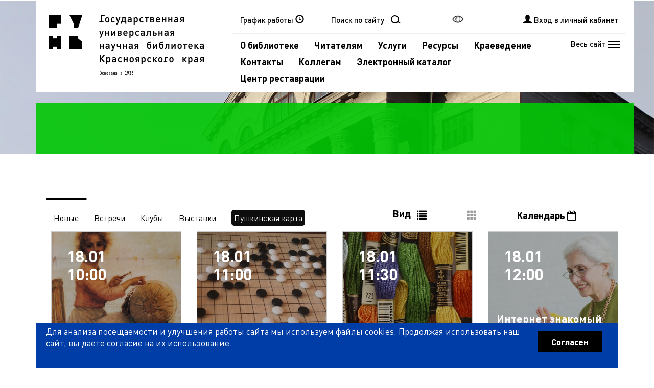

--- FILE ---
content_type: text/html; charset=UTF-8
request_url: https://www.kraslib.ru/news/?Z21ID=
body_size: 23936
content:
<!doctype html>
<html lang="ru"><head>
    <meta charset="utf-8">
   <title>Государственная универсальная научная библиотека Красноярского края</title>
  <meta name="keywords" content="">
    <meta name="description" content="">
    <meta http-equiv="X-UA-Compatible" content="IE=Edge">
    <meta name="viewport" content="width=device-width, initial-scale=1.0">
    <link rel="apple-touch-icon-precomposed" sizes="144x144" href="/img/favicon/apple-touch-icon-144-precomposed.png">
    <link rel="apple-touch-icon-precomposed" sizes="114x114" href="/img/favicon/apple-touch-icon-114-precomposed.png">
    <link rel="apple-touch-icon-precomposed" sizes="72x72" href="/img/favicon/apple-touch-icon-72-precomposed.png">
    <link rel="apple-touch-icon-precomposed" href="/img/favicon/apple-touch-icon-57-precomposed.png">
    <meta name="msapplication-TileImage" content="/img/favicon/apple-touch-icon-144-precomposed.png">

	<meta name="og_title" property="og:title" content="ГУНБ Красноярского края" />
		<meta name="og_description" property="og:description" content="Красноярская краевая научная библиотека – это книги, события, творчество, личностное развитие. Пространство для спокойного, уединенного чтения, встреч и работы в командах, неформального общения и обмена идеями." />
		<meta name="og_image" property="og:image" content="https://www.kraslib.ru/img/favicon/favicon.png" />
		<meta name="og_url" property="og:url" content="https://www.kraslib.ru/" />
		<meta property="og:type" content="books.book"/>
		<meta property="og:site_name" content="ГУНБ Красноярского края"/>	
    <meta name="msapplication-TileColor" content="#3372DF">
    <meta name="theme-color" content="#ccc">
    <link rel="shortcut icon" href="/img/favicon/favicon.png">
    <link rel="stylesheet" type="text/css" href="/css/style.less">
    <link rel="stylesheet" type="text/css" href="/css/style.css">
    
    <script src="/js/modernizr.min.js"></script>
    <script src="/js/jquery.min.js"></script>
    <script src="/js/device.js"></script>
     <script type='text/javascript' >
	//var topw=($(window).height() - $('#myModal').height())/ 2+$(window).scrollTop(); console.log('-1-'+topw);
	</script>
    <script src="/js/cookie.js"></script>
    <script src="/js/vision.js"></script>
    <script src="/js/require.min.js"></script>
    <script src="/js/application.js"></script>
    <script src="/js/function.js"></script>
 <script src="/js/yandex.js"></script>
	


   <script type='text/javascript' src='/js/jquery.cookie.min.js'></script>

    <script>
	
	 var SelectDate='';
	
	 </script>
	<style>
        #map_reader {
            width: 100%; height: 450px; padding: 0; margin: 0;
        }
    </style>
    
    <script>
function GetEvents(vid){
	  var name ='';
	  if (vid=='events') name =$('.tab-pane').filter('.active').attr('id');
	  if (vid=='news') name =vid;
	  var id='#'+name;
	 // alert(name);
      var rno = $(id+' > div').children('.'+vid+'_item').length;
	 // alert(SelectDate);
    $.ajax({
        type: "POST",
        url: "/add_events.php",
        data: {'tip':name, 'count':rno, 'vid':vid,'seldate':SelectDate,'Z21ID':'','words':''}
    }).done(function( result )
        {
			//console.log('name='+name+'\r\nres='+result+'\r\nid='+id);
            $(id).append(result);
        });
}
 
 function GetLk(id)
 {
	if (id!='')
	{ 
	    $.ajax({
        type: "GET",
        url: 'https://irbis.kraslib.ru/?C21COM=F&I21DBN=MASTER_USER&Z21ID='+id+'&P21DBN=EKU',
        dataType: 'jsonp',
		jsonpCallback:'callback',
        success: function (data){  
		//console.log(data);
$.each(data, function(key, val){
	var clickhref='';
	  var ar_namess={"book":"книгах на руках","historybook":"прочитанных книгах","orderst":"статусе заказов","queue":"очереди на бронирование","bookmarks":"закладках","search":"поисковых запросах и подписках","mba":"доставку по МБА","recruit":"комплектование библиотеки книгой","bibl":"Библиограф online","kray":"Библиографа-краеведа","question":"Вопрос-ответ"};
	  if (key=='cookie'){$('#sessionCounter').attr('counter',$.cookie("counter"));}
	  else 
	  {
		  if (key=='1002')
            {
                $('#z211002').append(val);
                $("#sessionUser").attr("href", "https://irbis.kraslib.ru/?&C21COM=F&I21DBN=PERSONAL_DATA&P21DBN=RDR&Z21ID="+val)
            }
	  	else 
	  	{
			if (key=='ebs'){$('.cabinet__panel_ebs').append('<h5 class="text-center"><a style="color: #000;" href="'+val+'">'+'Электронные лицензионные ресурсы'+'</a></h5>');}
	  	else 
	  	{
		if (key=='IO'){
            $('#sessionUser').append(val);
        }
	  	else 
	  	{
			if (key=='informer' || key=='order' || key=='inquiries')
		 
			{ var items = [];
			 $.each(val, function(keyd, vald){
				 if(key=='order') clickhref='onclick="return showModal(this);"';
				 items.push('<li ><a href="'+vald+'"'+clickhref+'>' +ar_namess[keyd] + '</a></li>');
				 });
			 $('#'+key).append(items);
			}
		}
	  	}
		}
	  }
  });
 
        },
		error: function(data) {console.log('Oh crap!');}
		 });
	
	 }
 }

function windowSize ()  {
//console.log('height wi ='+ $(window).height());

var topw=($(window).height() - $('#myModal').height())/ 2;
//console.log('top'+topw);
  $('#myModal').css({
  
'width':($(window).width()/100)*90,
'height':($(window).height()/100)*80,
'top':(topw),
'left':($(window).width()/100)*5,
'overflow-y':'hidden'
});
// $('#myModal').offset($(window).height() - $('#myModal').height())/ 2);
 $('#myModal .modal-dialog').css({ 
'width':($(window).width()/100)*89
});
 $('#myModal .modal-body').css({
'height':($(window).height()/100)*65
});
$('.modal-body iframe').css({
'width':($(window).width()/100)*86

});
//console.log('heightdia ='+ $('#myModal .modal-dialog').height());
$('.active').mouseenter();

}
function DetectIE()
{var ua = window.navigator.userAgent;
	console.log(ua);
	var edge = ua.indexOf('Edge/');
	 var msie = ua.indexOf('MSIE ');
	 if (edge>0 || msie>0)
	 {
	 return true;
	 }
	 else {return false;}
}
$(document).ready(function(){
	
 localStorage.setItem('wind', 'open');
if(''=='close')
{
		 localStorage.setItem('wind', 'close');
		 //window.location.replace('https://www.kraslib.ru/?Z21ID=');
		 self.close();
		 //window.close();
}

	
		
window.onclick = function()
{	
		$("#coocky").hide();
		sessionStorage.setItem("alreadyClicked","true");
}
if(!(sessionStorage.getItem("alreadyClicked") == "true"))
{
	$("#coocky").show();
}
if (DetectIE())
        {
			
			$('.events_item-date').css("text-shadow","1px 1px 2px black");
			$('.events_item-desc').css("text-shadow","1px 1px 2px black");
			
		}
    /* Sidebar menu */
  
	 $(".sidebar_item__uncover").parent().click(function() {
        //event.preventDefault();
        $(this).siblings('ul').slideToggle();
        $(this).toggleClass("color_active");
        $(this).children().toggleClass("rotate_uncover");
    });
//console.log('fram css'+$('.modal_body iframe'));
$(".nav_settings-cabinet").click(function() {
	  //alert('nnn');
         $(".cabinet__panel").toggleClass("cabinet__panel_move");
         $(".page-wrap").toggleClass("wrap_move");
         $("#footer").toggleClass("wrap_move");
    });	

    $(".nav_settings-auth_form").click(function() {
	if(device.ios()) $('#ModalIos').modal('show');
if(device.android()) $('#ModalAndroid').modal('show');
		

		
		
        $(".authorization_form").toggleClass("sidebar_move");
        $(".page-wrap").toggleClass("wrap_move");
        $("#footer").toggleClass("wrap_move");
    });
 
    /* Autorization sidebar */
    $(".authorization_form__close").click(function() {
        $(".authorization_form").removeClass("sidebar_move");
        $(".page-wrap").removeClass("wrap_move");
        $("#footer").removeClass("wrap_move");
    });  
	$(".cabinet__panel_close").click(function() {
         $(".cabinet__panel").removeClass("cabinet__panel_move");
         $(".page-wrap").removeClass("wrap_move");
         $("#footer").removeClass("wrap_move");
     });
    /* Autorization sidebar */
	
	
	 $(window).load(function(){
		
		windowSize();
		GetLk('');
var regexp = /Z21ID=([^&]+)/i;
//console.log('regexp'+regexp);
//console.log('link'+document.location.href);
var res = document.location.href.replace(regexp, ''); 
//console.log('res'+res);

		});
	$(window).resize(windowSize);	
		
 
	    $('.btn-8').click(function(event) {
			
			//проба пера
			
		 
		 
			event.preventDefault();
 //alert(' tut');
	            GetEvents('events');
	    });
		 $('.btn-2').click(function(event) {
			event.preventDefault();
 //alert(' tut');
	            GetEvents('news');

	    });
		
 $(window).scroll(windowSize);

		
if ($.cookie("counter")>0) { 

var regexp = /Z21ID=([^&]+)/i;

var GetValue = '';
GetValue = regexp.exec(document.location.search);
//console.log(GetValue[1]);
if (GetValue==null) {$.cookie("counter",null,{domain: ".kraslib.ru",path: "/"}); }
} 
else 
{
// seeeeee	
	var chh;
	var idd=$('#z211002').text();
	console.log('id'+idd);
	if (idd=='') chh='null'; else chh=3600;
$.cookie("counter",chh,{domain: ".kraslib.ru",path: "/"});
}
// session counter
		if ($('#sessionCounter')) {
			$('#sessionCounter').attr('counter', $.cookie("counter"));
			console.log('cooki'+$.cookie("counter"));
			//alert('ghbikb');
			window.setInterval( function() { 
				var cnt = $('#sessionCounter').attr('counter');
                                if (cnt == 0)
                                    return;
                                
				$('#sessionCounter').attr('counter', --cnt);
				var time = ('00' + Math.floor(cnt/60)).substr(-2) + ':' + ('00' + cnt%60).substr(-2);
				$('#sessionCounter').text( time );	
				$.cookie("counter",$('#sessionCounter').attr('counter'),{domain: ".kraslib.ru",path: "/"});
if (cnt == 0) {
$.cookie("counter",null,{domain: ".kraslib.ru",path: "/"});
var regexp = /Z21ID=([^&]+)/i;
//console.log(regexp);
    //var GetValue = '';
    //if (!!regexp.exec(document.location.search)) 
        //GetValue = regexp.exec(document.location.search);

if(confirm('В целях безопасности Ваш сеанс работы в системе завершен.\r\nХотите продолжить работу?'))
{
	var res = document.location.href.replace(regexp, 'Z21ID='+$('#z211002').text()); 
	document.location.href =res;
}
else
{
//alert('В целях безопасности Ваш сеанс работы в системе завершен.');
var res = document.location.href.replace(regexp, 'Z21ID='); 
document.location.href = res;
}
				}
			}, 1000);
		}
	});

</script>
</head>
<body>
<script language="JavaScript" type="text/javascript">
function CloseShow() {
jQuery(".close").click();
}
function exitform () {
setTimeout(CloseShow, 100);
return true;
}

</script>

<script>
console.log('news')
window.addEventListener('storage', function (event) {
	console.log('hi news');
	var localValue = localStorage.getItem('wind');
//console.log(localValue);


if(localValue=='close')
{
	console.log('ok');
	
		 window.location.replace('https://www.kraslib.ru/?Z21ID=');//closeWindow();//window.close();
}
});
</script>
<!-- HTML-код модального окна -->
<div id="ModalAndroid" class="modal fade">
  <div class="modal-dialog">
    <div class="modal-content" >
        <button type="button" class="close" data-dismiss="modal" aria-hidden="false" hidden>×</button>

      <div class="modal-body">
      <div class="container-fluid">
      <div class="row">
        <div class="col-sm-12 col-dm-12 col-xm-12 text-center no-margin">

                     <p style="margin: 0;">Попробуете новое </p>
<p style="margin: 0; padding-top:3px;">мобильное приложение
</p>
                     <p style="margin: 0; padding-top:6px;"><b>"Личный кабинет читателя" ?</b></p>
<a href="https://play.google.com/store/apps/details?id=ru.kraslib.ivan_88.libr_03&hl=ru" target="_blank"><img alt="google play icon" style="margin: 0; width: 65%;  padding-top:20px; padding-bottom:20px;"  src="/img/android_icon_mobile.png"/></a>

                     <p style="margin: 0;" ><u><a href="https://play.google.com/store/apps/details?id=ru.kraslib.ivan_88.libr_03&hl=ru" target="_blank"><b>Хорошо, попробую</b></a></u>
</p>
                     <p class="text-right" style="margin: 0; padding-top:30px;" onClick="return exitform()">Нет, спасибо</p>
      </div>
      </div>
      
</div>
</div>
    </div>
  </div>
</div>


<!-- HTML-код модального окна -->
<div id="ModalIos" class="modal fade">
  <div class="modal-dialog">
    <div class="modal-content" >
        <button type="button" class="close" data-dismiss="modal" aria-hidden="false" hidden>×</button>

      <div class="modal-body">
      <div class="container-fluid">
      <div class="row">
        <div class="col-sm-12 col-dm-12 col-xm-12 text-center no-margin">

                     <p style="margin: 0;">Попробуете новое </p>
<p style="margin: 0; padding-top:3px;">мобильное приложение
</p>
                     <p style="margin: 0; padding-top:6px;"><b>"Личный кабинет читателя" ?</b></p>
<a href="https://apps.apple.com/ru/app/%D0%BB%D0%B8%D1%87%D0%BD%D1%8B%D0%B9-%D0%BA%D0%B0%D0%B1%D0%B8%D0%BD%D0%B5%D1%82-%D1%87%D0%B8%D1%82%D0%B0%D1%82%D0%B5%D0%BB%D1%8F-%D0%B3%D1%83%D0%BD%D0%B1%D0%BA%D0%BA/id1229975060" target="_blank"><img style="margin: 0; width: 65%;  padding-top:20px; padding-bottom:20px;" alt="apple store icon"  src="/img/ios_icon_mobile.png"/></a>

                     <p style="margin: 0;" ><u><a href="https://apps.apple.com/ru/app/%D0%BB%D0%B8%D1%87%D0%BD%D1%8B%D0%B9-%D0%BA%D0%B0%D0%B1%D0%B8%D0%BD%D0%B5%D1%82-%D1%87%D0%B8%D1%82%D0%B0%D1%82%D0%B5%D0%BB%D1%8F-%D0%B3%D1%83%D0%BD%D0%B1%D0%BA%D0%BA/id1229975060" target="_blank"><b>Хорошо, попробую</b></a></u>
</p>
                     <p class="text-right" style="margin: 0; padding-top:30px;" onClick="return exitform()">Нет, спасибо</p>
      </div>
      </div>
      
</div>
</div>
    </div>
  </div>
</div>

<div class="authorization_form">
        <div class="authorization_form__content">
         <div class="authorization_form__close"></div>
        <script language="JavaScript">
function LoginIfEmpty()
{
if ((document.LOGIN.Z21ID.value == "")||(document.LOGIN.Z21FAMILY.value == "")) return false;

return true;
}

</script>
<h4>Вход в личный кабинет</h4>
<form name="LOGIN" action="https://irbis.kraslib.ru/"  enctype="Multipart/form-data" method="POST"   accept-charset="utf-8"  onsubmit="return LoginIfEmpty()">
            
<input type="hidden" name="C21COM" value="F">
<input type="hidden" name="P21DBN" value="EKU">
<input type="hidden" name="I21DBN" value="EKU">
<input type="hidden" name="Z21FLAGID" value="1">
<input type="hidden" name="SCRIPT_DONE" value="AUTHOR">
                <div class="form-group">
                    <label for="lastName">Фамилия</label>
                    <input type="text" name="Z21FAMILY" class="form-control" id="lastName" placeholder="Ваша Фамилия">
                </div>
                <div class="form-group">
                    <label for="password">Пароль</label>
                    <input type="text" name="Z21ID"   title="Введите латинские буквы и цифры, указанные на вашем читательском билете.
Регистр букв не важен.
Обращайте внимание на отсутствие пробелов в начале и конце пароля." class="form-control" id="password" placeholder="Пароль">
                </div>
                <button type="button" class="btn btn-primary" onClick="var lg=LoginIfEmpty();if (lg) {submit();}">Войти</button>
            </form>
            <a href="https://irbis.kraslib.ru/?C21COM=F&P21DBN=REM&I21DBN=REM"   onclick="return showModal(this);" >Забыли пароль?</a><br>
            <a href="https://irbis.kraslib.ru/?LNG=&C21COM=F&P21DBN=REC&I21DBN=REC&Z21ID=4444" onClick="return showModal(this);">Зарегистрироваться?</a>
            <br>
<a title="Войти через Госуслуги" href="https://irbis.kraslib.ru/esia/esia.php"> 
Войти через <b><span style="color:#2864b8;">гос</span><span style="color:#ef2854;">услуги</span></b>
</a>
            </div></div>
                 <!--     Кнопка вверх. -->
 

    <p id="back-top" style="display: block;">
        <a href="#header">
            <span>Вверх</span>
        </a>
    </p>
    <!-- /Кнопка вверх. -->
  <div class="page-wrap">
    <!-- Шапка. -->
        <header id="header">
   <div class="menu_overlay">
                <div class="container-fluid">
                    <div class="row">
                        <div class="col-lg-3">
                            <div class="menu_overlay-logo"></div>
                      <!--  </div>
                        <div class="col-sm-6 col-md-4 col-lg-3">   -->
<div class="overlay_item"><ul><li  class="drop-menu" ><a href="#" class="overlay_item-section"  title="">Личный кабинет<div class="item_uncover"></div></a><ul><li><a href="https://irbis.kraslib.ru/?C21COM=F&I21DBN=QUEUE&S21SCAN_FULL=1&S21CNR=10&P21DBN=EKU&Z21ID=" class="overlay_item-section"  title="">Очередь на бронирование</a></li><li><a href="https://irbis.kraslib.ru/?LNG=&C21COM=F&I21DBN=RDR&P21DBN=EKU&Z21ID=" class="overlay_item-section"  title="">Книги на руках</a></li><li><a href="https://irbis.kraslib.ru/?C21COM=T&T21PRF=RI_DBOOK=&I21DBN=RDRINFO&P21DBN=EKU&Z21ID=" class="overlay_item-section"  title="">Прочитанные книги</a></li><li><a href="https://irbis.kraslib.ru/?C21COM=S&I21DBN=RQST&P21DBN=EKU&S21STN=1&S21FMT=RQST_WEB&S21SCAN=basket&S21SRD=DOWN&S21SRW=rqst&S21SCAN_FULL=&Z21ID=" class="overlay_item-section"  title="">Статус заказов</a></li><li><a href="https://irbis.kraslib.ru/?C21COM=F&I21DBN=BMARK&S21SCAN=bmark_scan&S21SCAN_FULL=1&S21FMT=Bmark&P21DBN=EKU&Z21ID=" class="overlay_item-section"  title="">Избранное</a></li><li><a href="https://irbis.kraslib.ru/?C21COM=F&I21DBN=ZAPROS_HTML&P21DBN=EKU&Z21ID=" class="overlay_item-section"  title="">Поисковые запросы и подписки</a></li><li><a href="https://irbis.kraslib.ru/?C21COM=F&I21DBN=PREG_RDR&P21DBN=EKU&Z21ID=" class="overlay_item-section"  title="">Online перерегистрация</a></li><li><a href="https://irbis.kraslib.ru/?LNG=&C21COM=F&I21DBN=STR_EBS&P21DBN=EKU&S21STN=&Z21ID=" class="overlay_item-section"  title="">Электронные лицензионные ресурсы</a></li></ul></li><li  class="drop-menu" ><a href="#" class="overlay_item-section"  title="Раздел содержит электронные версии документов из фондов Государственной универсальной научной библиотеки Красноярского края и организаций-партнеров, а также материалов, предоставленных авторами или правообладателями">Электронная библиотека<div class="item_uncover"></div></a><ul><li><a href="https://irbis.kraslib.ru/?C21COM=F&I21DBN=DESEL&P21DBN=EKU&S21CNR=&Z21ID=" class="overlay_item-section"  title="">Об электронной библиотеке</a></li><li><a href="https://irbis.kraslib.ru/?C21COM=S&I21DBN=EKU_KNEL&P21DBN=EKU&S21FMT=briefweb_vv&S21ALL=(%3C.%3EVVV=%D0%94%D0%90$%3C.%3E)*(%3C.%3EV%3DZK%3C.%3E%2B%3C.%3EV%3DKN%3C.%3E%2B%3C.%3EV%3DZE%3C.%3E)&S21SRW=&S21SRD=&S21STN=1&S21REF=3&S21CNR=20&Z21ID=" class="overlay_item-section"  title="">Книги</a></li><li><a href="#" class="overlay_item-section"  title="">Периодические издания<div class="item_uncover"></div></a><ul><li><a href="https://irbis.kraslib.ru/?C21COM=S&I21DBN=PERIOD_NJ01EL&P21DBN=PERIOD&S21SRW=DP&S21SRD=DOWN&S21CNR=&S21ALL=(%3C.%3EVVV=%D0%94%D0%90$%3C.%3E)*%3C.%3EV=NJ01%3C.%3E&S21FMT=briefweb_vv&S21REF=3&S21CNR=20&Z21ID=" class="overlay_item-section"  title="">Газеты</a></li><li><a href="https://irbis.kraslib.ru/?C21COM=S&I21DBN=PERIOD_NJ02EL&P21DBN=PERIOD&S21SRW=DP&S21SRD=DOWN&S21CNR=&S21ALL=(%3C.%3EVVV=%D0%94%D0%90$%3C.%3E)*%3C.%3EV=NJ02%3C.%3E&S21FMT=briefweb_vv&S21REF=3&S21CNR=20&Z21ID=" class="overlay_item-section"  title="">Журналы</a></li></ul></li><li><a href="https://irbis.kraslib.ru/?C21COM=S&I21DBN=EKU_ASPEL&P21DBN=EKU&S21CNR=&S21ALL=(%3C.%3EVVV=%D0%94%D0%90$%3C.%3E)*%3C.%3EV=AS%3C.%3E&S21FMT=briefweb_vv&S21REF=3&S21CNR=20&Z21ID=" class="overlay_item-section"  title="">Статьи</a></li><li><a href="https://irbis.kraslib.ru/?C21COM=S&I21DBN=EKU_50EL&P21DBN=EKU&S21FMT=briefweb_vv&S21ALL=%28%3C%2E%3EVVV%3D%D0%94%D0%90%24%3C%2E%3E%29%2A%28%3C%2E%3EHD%3D50%24%3C%2E%3E%29&S21SRW=&S21SRD=&S21STN=1&S21REF=2&S21CNR=20&FT_REQUEST=&FT_PREFIX=&Z21ID=" class="overlay_item-section"  title="">Редкие книги</a></li><li><a href="https://meridian.kraslib.ru/index.php?C21COM=F&I21DBN=EKB_ABOUT&P21DBN=EKU&Z21ID=&Z21ID=" class="overlay_item-section"  title="Ресурс содержит собрание электронных документов по истории Красноярья, вопросам общественной, социально-экономической, научной и культурной жизни региона">Электронная краеведческая библиотека «Красноярский меридиан»</a></li><li><a href="#" class="overlay_item-section"  title="">Публикации ГУНБ Красноярского края<div class="item_uncover"></div></a><ul><li><a href="https://irbis.kraslib.ru/?C21COM=S&I21DBN=EKU_21IEL&P21DBN=EKU&S21SRW=DP&S21SRD=DOWN&S21CNR=&S21ALL=(%3C%2E%3EM%3D%D0%93%D0%9E%D0%A1%D0%A3%D0%94%D0%90%D0%A0%D0%A1%D0%A2%D0%92%D0%95%D0%9D%D0%9D%D0%90%D0%AF%20%D0%A3%D0%9D%D0%98%D0%92%D0%95%D0%A0%D0%A1%D0%90%D0%9B%D0%AC%D0%9D%D0%90%D0%AF%20%D0%9D%D0%90%D0%A3%D0%A7%D0%9D%D0%90%D0%AF%20%D0%91%D0%98%D0%91%D0%9B%D0%98%D0%9E%D0%A2%D0%95%D0%9A%D0%90%20%D0%9A%D0%A0%D0%90%D0%A1%D0%9D%D0%9E%D0%AF%D0%A0%D0%A1%D0%9A%D0%9E%D0%93%D0%9E%20%D0%9A%D0%A0%D0%90%D0%AF%24%3C%2E%3E%2B%3C%2E%3EM%3D%D0%9A%D0%A0%D0%90%D0%95%D0%92%D0%90%D0%AF%20%D0%9D%D0%90%D0%A3%D0%A7%D0%9D%D0%90%D0%AF%20%D0%91%D0%98%D0%91%D0%9B%D0%98%D0%9E%D0%A2%D0%95%D0%9A%D0%90%24%3C%2E%3E%2B%3C%2E%3EM%3D%D0%9A%D0%A0%D0%90%D0%A1%D0%9D%D0%9E%D0%AF%D0%A0%D0%A1%D0%9A%D0%90%D0%AF%20%D0%9A%D0%A0%D0%90%D0%95%D0%92%D0%90%D0%AF%20%D0%9D%D0%90%D0%A3%D0%A7%D0%9D%D0%90%D0%AF%20%D0%91%D0%98%D0%91%D0%9B%D0%98%D0%9E%D0%A2%D0%95%D0%9A%D0%90%24%3C%2E%3E%2B%3C%2E%3EM%3D%D0%9A%D0%A0%D0%90%D0%A1%D0%9D%D0%9E%D0%AF%D0%A0%D0%A1%D0%9A%D0%90%D0%AF%20%D0%93%D0%9E%D0%A1%D0%A3%D0%94%D0%90%D0%A0%D0%A1%D0%A2%D0%92%D0%95%D0%9D%D0%9D%D0%90%D0%AF%20%D0%9A%D0%A0%D0%90%D0%95%D0%92%D0%90%D0%AF%20%D0%A3%D0%9D%D0%98%D0%92%D0%95%D0%A0%D0%A1%D0%90%D0%9B%D0%AC%D0%9D%D0%90%D0%AF%20%D0%9D%D0%90%D0%A3%D0%A7%D0%9D%D0%90%D0%AF%20%D0%91%D0%98%D0%91%D0%9B%D0%98%D0%9E%D0%A2%D0%95%D0%9A%D0%90%24%3C%2E%3E%2B%3C%2E%3EM%3D%D0%9A%D0%A0%D0%90%D0%A1%D0%9D%D0%9E%D0%AF%D0%A0%D0%A1%D0%9A%D0%90%D0%AF%20%D0%9A%D0%A0%D0%90%D0%95%D0%92%D0%90%D0%AF%20%D0%91%D0%98%D0%91%D0%9B%D0%98%D0%9E%D0%A2%D0%95%D0%9A%D0%90%24%3C%2E%3E%2B%3C%2E%3EM%3D%D0%9A%D0%A0%D0%90%D0%A1%D0%9D%D0%9E%D0%AF%D0%A0%D0%A1%D0%9A%D0%90%D0%AF%20%D0%91%D0%98%D0%91%D0%9B%D0%98%D0%9E%D0%A2%D0%95%D0%A7%D0%9D%D0%90%D0%AF%20%D0%90%D0%A1%D0%A1%D0%9E%D0%A6%D0%98%D0%90%D0%A6%D0%98%D0%AF%24%3C%2E%3E)*(%3C.%3EHD%3D21%24%3C.%3E%2B%3C.%3EHD%3Di%24%3C.%3E)*(%3C%2E%3EVVV%3D%D0%94%D0%90%3C%2E%3E)*(%3C%2E%3EO%3D%D0%93%D0%A3%D0%9D%D0%91%24%3C%2E%3E%2B%3C%2E%3EO%3D%D0%9A%D0%9D%D0%91%24%3C%2E%3E%2B%3C%2E%3EO%3D%D0%9A%D0%9A%D0%9D%D0%91%24%3C%2E%3E)&S21FMT=briefweb_vv&S21REF=3&S21CNR=20&Z21ID=" class="overlay_item-section"  title="">Методические и статистические материалы</a></li><li><a href="https://irbis.kraslib.ru/?C21COM=S&I21DBN=EKU_ABCEL&P21DBN=EKU&S21ALL=(%3C%2E%3EM%3D%D0%93%D0%9E%D0%A1%D0%A3%D0%94%D0%90%D0%A0%D0%A1%D0%A2%D0%92%D0%95%D0%9D%D0%9D%D0%90%D0%AF%20%D0%A3%D0%9D%D0%98%D0%92%D0%95%D0%A0%D0%A1%D0%90%D0%9B%D0%AC%D0%9D%D0%90%D0%AF%20%D0%9D%D0%90%D0%A3%D0%A7%D0%9D%D0%90%D0%AF%20%D0%91%D0%98%D0%91%D0%9B%D0%98%D0%9E%D0%A2%D0%95%D0%9A%D0%90%20%D0%9A%D0%A0%D0%90%D0%A1%D0%9D%D0%9E%D0%AF%D0%A0%D0%A1%D0%9A%D0%9E%D0%93%D0%9E%20%D0%9A%D0%A0%D0%90%D0%AF%24%3C%2E%3E%2B%3C%2E%3EM%3D%D0%9A%D0%A0%D0%90%D0%95%D0%92%D0%90%D0%AF%20%D0%9D%D0%90%D0%A3%D0%A7%D0%9D%D0%90%D0%AF%20%D0%91%D0%98%D0%91%D0%9B%D0%98%D0%9E%D0%A2%D0%95%D0%9A%D0%90%24%3C%2E%3E%2B%3C%2E%3EM%3D%D0%9A%D0%A0%D0%90%D0%A1%D0%9D%D0%9E%D0%AF%D0%A0%D0%A1%D0%9A%D0%90%D0%AF%20%D0%9A%D0%A0%D0%90%D0%95%D0%92%D0%90%D0%AF%20%D0%9D%D0%90%D0%A3%D0%A7%D0%9D%D0%90%D0%AF%20%D0%91%D0%98%D0%91%D0%9B%D0%98%D0%9E%D0%A2%D0%95%D0%9A%D0%90%24%3C%2E%3E%2B%3C%2E%3EM%3D%D0%9A%D0%A0%D0%90%D0%A1%D0%9D%D0%9E%D0%AF%D0%A0%D0%A1%D0%9A%D0%90%D0%AF%20%D0%93%D0%9E%D0%A1%D0%A3%D0%94%D0%90%D0%A0%D0%A1%D0%A2%D0%92%D0%95%D0%9D%D0%9D%D0%90%D0%AF%20%D0%9A%D0%A0%D0%90%D0%95%D0%92%D0%90%D0%AF%20%D0%A3%D0%9D%D0%98%D0%92%D0%95%D0%A0%D0%A1%D0%90%D0%9B%D0%AC%D0%9D%D0%90%D0%AF%20%D0%9D%D0%90%D0%A3%D0%A7%D0%9D%D0%90%D0%AF%20%D0%91%D0%98%D0%91%D0%9B%D0%98%D0%9E%D0%A2%D0%95%D0%9A%D0%90%24%3C%2E%3E%2B%3C%2E%3EM%3D%D0%9A%D0%A0%D0%90%D0%A1%D0%9D%D0%9E%D0%AF%D0%A0%D0%A1%D0%9A%D0%90%D0%AF%20%D0%9A%D0%A0%D0%90%D0%95%D0%92%D0%90%D0%AF%20%D0%91%D0%98%D0%91%D0%9B%D0%98%D0%9E%D0%A2%D0%95%D0%9A%D0%90%24%3C%2E%3E%2B%3C%2E%3EM%3D%D0%9A%D0%A0%D0%90%D0%A1%D0%9D%D0%9E%D0%AF%D0%A0%D0%A1%D0%9A%D0%90%D0%AF%20%D0%91%D0%98%D0%91%D0%9B%D0%98%D0%9E%D0%A2%D0%95%D0%A7%D0%9D%D0%90%D0%AF%20%D0%90%D0%A1%D0%A1%D0%9E%D0%A6%D0%98%D0%90%D0%A6%D0%98%D0%AF%24%3C%2E%3E)*(%3C.%3EHD%3Da%24%3C.%3E%2B%3C.%3EHD%3Db%24%3C.%3E%2B%3C.%3EHD%3Dc%24%3C.%3E)*(%3C.%3EVVV%3D%D0%94%D0%90%24%3C.%3E)*(%3C%2E%3EO%3D%D0%93%D0%A3%D0%9D%D0%91%24%3C%2E%3E%2B%3C%2E%3EO%3D%D0%9A%D0%9D%D0%91%24%3C%2E%3E%2B%3C%2E%3EO%3D%D0%9A%D0%9A%D0%9D%D0%91%24%3C%2E%3E)&S21FMT=briefweb_vv&S21REF=3&S21STN=1&S21CNR=20&Z21ID=" class="overlay_item-section"  title="Библиографические указатели">Библиографические указатели</a></li><li><a href="https://irbis.kraslib.ru/?C21COM=S&I21DBN=EKU_18FEL&P21DBN=EKU&S21ALL=(%3C.%3EM%3D%D0%93%D0%9E%D0%A1%D0%A3%D0%94%D0%90%D0%A0%D0%A1%D0%A2%D0%92%D0%95%D0%9D%D0%9D%D0%90%D0%AF%20%D0%A3%D0%9D%D0%98%D0%92%D0%95%D0%A0%D0%A1%D0%90%D0%9B%D0%AC%D0%9D%D0%90%D0%AF%20%D0%9D%D0%90%D0%A3%D0%A7%D0%9D%D0%90%D0%AF%20%D0%91%D0%98%D0%91%D0%9B%D0%98%D0%9E%D0%A2%D0%95%D0%9A%D0%90%20%D0%9A%D0%A0%D0%90%D0%A1%D0%9D%D0%9E%D0%AF%D0%A0%D0%A1%D0%9A%D0%9E%D0%93%D0%9E%20%D0%9A%D0%A0%D0%90%D0%AF%24%3C.%3E%2B%3C.%3EM%3D%D0%9A%D0%A0%D0%90%D0%95%D0%92%D0%90%D0%AF%20%D0%9D%D0%90%D0%A3%D0%A7%D0%9D%D0%90%D0%AF%20%D0%91%D0%98%D0%91%D0%9B%D0%98%D0%9E%D0%A2%D0%95%D0%9A%D0%90%24%3C.%3E%2B%3C.%3EM%3D%D0%9A%D0%A0%D0%90%D0%A1%D0%9D%D0%9E%D0%AF%D0%A0%D0%A1%D0%9A%D0%90%D0%AF%20%D0%9A%D0%A0%D0%90%D0%95%D0%92%D0%90%D0%AF%20%D0%9D%D0%90%D0%A3%D0%A7%D0%9D%D0%90%D0%AF%20%D0%91%D0%98%D0%91%D0%9B%D0%98%D0%9E%D0%A2%D0%95%D0%9A%D0%90%24%3C.%3E%2B%3C.%3EM%3D%D0%9A%D0%A0%D0%90%D0%A1%D0%9D%D0%9E%D0%AF%D0%A0%D0%A1%D0%9A%D0%90%D0%AF%20%D0%93%D0%9E%D0%A1%D0%A3%D0%94%D0%90%D0%A0%D0%A1%D0%A2%D0%92%D0%95%D0%9D%D0%9D%D0%90%D0%AF%20%D0%9A%D0%A0%D0%90%D0%95%D0%92%D0%90%D0%AF%20%D0%A3%D0%9D%D0%98%D0%92%D0%95%D0%A0%D0%A1%D0%90%D0%9B%D0%AC%D0%9D%D0%90%D0%AF%20%D0%9D%D0%90%D0%A3%D0%A7%D0%9D%D0%90%D0%AF%20%D0%91%D0%98%D0%91%D0%9B%D0%98%D0%9E%D0%A2%D0%95%D0%9A%D0%90%24%3C.%3E%2B%3C.%3EM%3D%D0%9A%D0%A0%D0%90%D0%A1%D0%9D%D0%9E%D0%AF%D0%A0%D0%A1%D0%9A%D0%90%D0%AF%20%D0%9A%D0%A0%D0%90%D0%95%D0%92%D0%90%D0%AF%20%D0%91%D0%98%D0%91%D0%9B%D0%98%D0%9E%D0%A2%D0%95%D0%9A%D0%90%24%3C.%3E%2B%3C.%3EM%3D%D0%9A%D0%A0%D0%90%D0%A1%D0%9D%D0%9E%D0%AF%D0%A0%D0%A1%D0%9A%D0%90%D0%AF%20%D0%91%D0%98%D0%91%D0%9B%D0%98%D0%9E%D0%A2%D0%95%D0%A7%D0%9D%D0%90%D0%AF%20%D0%90%D0%A1%D0%A1%D0%9E%D0%A6%D0%98%D0%90%D0%A6%D0%98%D0%AF%24%3C.%3E)*(%3C.%3EHD%3D18f%3C.%3E*%3C.%3EVVV%3D%D0%94%D0%90%3C.%3E)*(%3C.%3EO%3D%D0%93%D0%A3%D0%9D%D0%91%24%3C.%3E%2B%3C.%3EO%3D%D0%9A%D0%9D%D0%91%24%3C.%3E%2B%3C.%3EO%3D%D0%9A%D0%9A%D0%9D%D0%91%24%3C.%3E)&S21FMT=briefweb_vv&S21REF=3&S21STN=1&S21CNR=20&Z21ID=" class="overlay_item-section"  title="">Материалы конференций и семинаров</a></li><li><a href="https://irbis.kraslib.ru/?C21COM=S&I21DBN=EKU_38EL&P21DBN=EKU&S21ALL=(%3C.%3EM%3D%D0%93%D0%9E%D0%A1%D0%A3%D0%94%D0%90%D0%A0%D0%A1%D0%A2%D0%92%D0%95%D0%9D%D0%9D%D0%90%D0%AF%20%D0%A3%D0%9D%D0%98%D0%92%D0%95%D0%A0%D0%A1%D0%90%D0%9B%D0%AC%D0%9D%D0%90%D0%AF%20%D0%9D%D0%90%D0%A3%D0%A7%D0%9D%D0%90%D0%AF%20%D0%91%D0%98%D0%91%D0%9B%D0%98%D0%9E%D0%A2%D0%95%D0%9A%D0%90%20%D0%9A%D0%A0%D0%90%D0%A1%D0%9D%D0%9E%D0%AF%D0%A0%D0%A1%D0%9A%D0%9E%D0%93%D0%9E%20%D0%9A%D0%A0%D0%90%D0%AF%24%3C.%3E%2B%3C.%3EM%3D%D0%9A%D0%A0%D0%90%D0%95%D0%92%D0%90%D0%AF%20%D0%9D%D0%90%D0%A3%D0%A7%D0%9D%D0%90%D0%AF%20%D0%91%D0%98%D0%91%D0%9B%D0%98%D0%9E%D0%A2%D0%95%D0%9A%D0%90%24%3C.%3E%2B%3C.%3EM%3D%D0%9A%D0%A0%D0%90%D0%A1%D0%9D%D0%9E%D0%AF%D0%A0%D0%A1%D0%9A%D0%90%D0%AF%20%D0%9A%D0%A0%D0%90%D0%95%D0%92%D0%90%D0%AF%20%D0%9D%D0%90%D0%A3%D0%A7%D0%9D%D0%90%D0%AF%20%D0%91%D0%98%D0%91%D0%9B%D0%98%D0%9E%D0%A2%D0%95%D0%9A%D0%90%24%3C.%3E%2B%3C.%3EM%3D%D0%9A%D0%A0%D0%90%D0%A1%D0%9D%D0%9E%D0%AF%D0%A0%D0%A1%D0%9A%D0%90%D0%AF%20%D0%93%D0%9E%D0%A1%D0%A3%D0%94%D0%90%D0%A0%D0%A1%D0%A2%D0%92%D0%95%D0%9D%D0%9D%D0%90%D0%AF%20%D0%9A%D0%A0%D0%90%D0%95%D0%92%D0%90%D0%AF%20%D0%A3%D0%9D%D0%98%D0%92%D0%95%D0%A0%D0%A1%D0%90%D0%9B%D0%AC%D0%9D%D0%90%D0%AF%20%D0%9D%D0%90%D0%A3%D0%A7%D0%9D%D0%90%D0%AF%20%D0%91%D0%98%D0%91%D0%9B%D0%98%D0%9E%D0%A2%D0%95%D0%9A%D0%90%24%3C.%3E%2B%3C.%3EM%3D%D0%9A%D0%A0%D0%90%D0%A1%D0%9D%D0%9E%D0%AF%D0%A0%D0%A1%D0%9A%D0%90%D0%AF%20%D0%9A%D0%A0%D0%90%D0%95%D0%92%D0%90%D0%AF%20%D0%91%D0%98%D0%91%D0%9B%D0%98%D0%9E%D0%A2%D0%95%D0%9A%D0%90%24%3C.%3E%2B%3C.%3EM%3D%D0%9A%D0%A0%D0%90%D0%A1%D0%9D%D0%9E%D0%AF%D0%A0%D0%A1%D0%9A%D0%90%D0%AF%20%D0%91%D0%98%D0%91%D0%9B%D0%98%D0%9E%D0%A2%D0%95%D0%A7%D0%9D%D0%90%D0%AF%20%D0%90%D0%A1%D0%A1%D0%9E%D0%A6%D0%98%D0%90%D0%A6%D0%98%D0%AF%24%3C.%3E)*(%3C.%3EHD%3D38%3C.%3E*%3C.%3EVVV%3D%D0%94%D0%90%3C.%3E)*(%3C.%3EO%3D%D0%93%D0%A3%D0%9D%D0%91%24%3C.%3E%2B%3C.%3EO%3D%D0%9A%D0%9D%D0%91%24%3C.%3E%2B%3C.%3EO%3D%D0%9A%D0%9A%D0%9D%D0%91%24%3C.%3E)&S21FMT=briefweb_vv&S21REF=3&S21STN=1&S21CNR=20&Z21ID=" class="overlay_item-section"  title="">Буклеты и рекламная продукция</a></li><li><a href="https://irbis.kraslib.ru/?LNG=&C21COM=S&I21DBN=EKU_ASPPUBEL&P21DBN=EKU&S21STN=1&S21FMT=briefwebr&S21ALL=(%3C.%3EV=AS$%3C.%3E)*(%3C.%3EVVV=%D0%94%D0%90$%3C.%3E)*(%3C.%3EMR=%D0%93%D0%BE%D1%81%D1%83%D0%B4%D0%B0%D1%80%D1%81%D1%82%D0%B2%D0%B5%D0%BD%D0%BD%D0%B0%D1%8F%20%D1%83%D0%BD%D0%B8%D0%B2%D0%B5%D1%80%D1%81%D0%B0%D0%BB%D1%8C%D0%BD%D0%B0%D1%8F%20%D0%BD%D0%B0%D1%83%D1%87%D0%BD%D0%B0%D1%8F%20%D0%B1%D0%B8%D0%B1%D0%BB%D0%B8%D0%BE%D1%82%D0%B5%D0%BA%D0%B0%20%D0%9A%D1%80%D0%B0%D1%81%D0%BD%D0%BE%D1%8F%D1%80%D1%81%D0%BA%D0%BE%D0%B3%D0%BE%20%D0%BA%D1%80%D0%B0%D1%8F$%3C.%3E/(7003,7013))&Z21ID=" class="overlay_item-section"  title="">Публикации сотрудников</a></li></ul></li><li><a href="https://www.kraslib.ru?&Z21ID=" class="overlay_item-section"  title="">Электронные коллекции</a></li><li><a href="#" class="overlay_item-section"  title="">Рейтинги электронной библиотеки<div class="item_uncover"></div></a><ul><li><a href="https://irbis.kraslib.ru/?LNG=&C21COM=T&I21DBN=RATING&P21DBN=EKU&T21CNR=10000&T21PRF=SH_YN%3D%D0%AD%D0%9B%D0%98%D0%91_&S21REF=19&Z21ID=" class="overlay_item-section"  title="Рейтинг изданий за год">Рейтинг изданий за год</a></li><li><a href="https://irbis.kraslib.ru/?LNG=&C21COM=T&I21DBN=RATING&P21DBN=EKU&T21CNR=10000&T21PRF=SH_MN%3D%D0%AD%D0%9B%D0%98%D0%91_&S21REF=3&Z21ID=" class="overlay_item-section"  title="Рейтинг изданий за месяц">Рейтинг изданий за месяц</a></li></ul></li></ul></li><li  class="drop-menu" ><a href="#" class="overlay_item-section"  title="Справочно-библиографические службы оказывают помощь жителям Красноярского края в поиске информации по различной тематике">Виртуальные службы<div class="item_uncover"></div></a><ul><li><a href="https://irbis.kraslib.ru/?C21COM=S&I21DBN=BIBL&P21DBN=BIBL&S21FMT=bibl&SLU=S1&S21ALL=%28%3C.%3EID_S%3DS1%3C.%3E%29&Z21ID=" class="overlay_item-section"  title="Справочно-библиографическая служба оказывает помощь в поиске информации по общественным и гуманитарным наукам, естественным наукам (исключая вопросы по физико-математическим и химическим наукам), сельскому хозяйству и медицине в электронных каталогах и библиографических БД, в Интернете.">«Библиограф online»</a></li><li><a href="https://irbis.kraslib.ru/?C21COM=S&I21DBN=BIBL&P21DBN=BIBL&S21FMT=bibl&SLU=S2&S21ALL=%28%3C.%3EID_S%3DS2%3C.%3E%29&Z21ID=" class="overlay_item-section"  title="Справочно-библиографическая служба обеспечивающая оперативную помощь педагогическому сообществу региона в подготовке уроков и тем по краеведческой тематике">«Скорая помощь библиографа-краеведа»</a></li><li><a href="https://irbis.kraslib.ru/?LNG=&C21COM=S&I21DBN=VOP&P21DBN=VOP&S21ALL=%28%3C.%3EID_S%3DR1%3C.%3E%29&SLU=R1&S21FMT=vop&S21SRW=vopsort&S21SRD=DOWN&Z21ID=" class="overlay_item-section"  title="Служба принимает вопросы, замечания и предложений о работе библиотеки">«Вопрос - ответ»</a></li></ul></li><li ><a href="https://www.kraslib.ru/news/?vid=events&Z21ID=#" class="overlay_item-section"  title="">Афиша</a></li><li  class="drop-menu" ><a href="#" class="overlay_item-section"  title="Языковые, семейная история, ландшафтный дизайн, садоводство, инновации, школа здоровья, университет для пенсионеров">Клубы и объединения<div class="item_uncover"></div></a><ul><li><a href="https://www.kraslib.ru/clubs/clubs_about/?&Z21ID=" class="overlay_item-section"  title="Раздел содержит информацию о клубах и объединениях, работающих в стенах Государственной универсальной научной библиотеки Красноярского края">О клубах</a></li><li><a href="#" class="overlay_item-section"  title="">Литературные клубы<div class="item_uncover"></div></a><ul><li><a href="https://www.kraslib.ru/clubs/49/?&Z21ID=" class="overlay_item-section"  title="">Общая информация</a></li><li><a href="https://www.kraslib.ru/clubs/5/?&Z21ID=" class="overlay_item-section"  title="">Клуб любителей чтения «Слово»</a></li><li><a href="https://www.kraslib.ru/clubs/40/?&Z21ID=" class="overlay_item-section"  title="">Литературное общество «Русло»</a></li><li><a href="https://www.kraslib.ru/clubs/29/?&Z21ID=" class="overlay_item-section"  title="">Литературное объединение «Енисейский литератор»</a></li><li><a href="https://www.kraslib.ru/clubs/30/?&Z21ID=" class="overlay_item-section"  title="">Клуб почитателей В. П. Астафьева «Затесь»</a></li><li><a href="https://www.kraslib.ru/clubs/54/?&Z21ID=" class="overlay_item-section"  title="">Клуб любителей фантастики «Вечные паруса»</a></li><li><a href="https://www.kraslib.ru/clubs/57/?&Z21ID=" class="overlay_item-section"  title="">Читательская беседка</a></li></ul></li><li><a href="#" class="overlay_item-section"  title="">Языковые и страноведческие клубы<div class="item_uncover"></div></a><ul><li><a href="https://www.kraslib.ru/clubs/50/?&Z21ID=" class="overlay_item-section"  title="">Общая информация</a></li><li><a href="https://www.kraslib.ru/clubs/1/?&Z21ID=" class="overlay_item-section"  title="">English Speaking Club</a></li><li><a href="https://www.kraslib.ru/clubs/35/?&Z21ID=" class="overlay_item-section"  title="">Лингвострановедческий клуб «Эйкумена»</a></li></ul></li><li><a href="#" class="overlay_item-section"  title="">Клубы Центра экологической информации и культуры<div class="item_uncover"></div></a><ul><li><a href="https://www.kraslib.ru/clubs/48/?&Z21ID=" class="overlay_item-section"  title="">Общая информация</a></li><li><a href="https://www.kraslib.ru/clubs/14/?&Z21ID=" class="overlay_item-section"  title="">Центр экологической информации и культуры</a></li><li><a href="https://www.kraslib.ru/clubs/10/?&Z21ID=" class="overlay_item-section"  title="">Клуб пчеловодов-любителей</a></li><li><a href="https://www.kraslib.ru/clubs/58/?&Z21ID=" class="overlay_item-section"  title="">Клуб «Садоводы-огородники Красноярья»</a></li><li><a href="https://www.kraslib.ru/clubs/37/?&Z21ID=" class="overlay_item-section"  title="">Клуб «Аленький цветочек»</a></li></ul></li><li><a href="https://www.kraslib.ru/clubs/7/?&Z21ID=" class="overlay_item-section"  title="">Красноярское философское общество</a></li><li><a href="https://www.kraslib.ru/clubs/34/?&Z21ID=" class="overlay_item-section"  title="">Красноярский краевой народный университет «Активное долголетие»</a></li><li><a href="https://www.kraslib.ru/clubs/21/?&Z21ID=" class="overlay_item-section"  title="">Дискуссионный клуб кино</a></li><li><a href="https://www.kraslib.ru/clubs/39/?&Z21ID=" class="overlay_item-section"  title="">Клуб «Лабиринт настольных игр»</a></li><li><a href="https://www.kraslib.ru/clubs/33/?&Z21ID=" class="overlay_item-section"  title="">Литературно-музыкальная гостиная «Вдохновение»</a></li><li><a href="https://www.kraslib.ru/clubs/36/?&Z21ID=" class="overlay_item-section"  title="">Центр поддержки технологий и инноваций</a></li><li><a href="https://www.kraslib.ru/clubs/46/?&Z21ID=" class="overlay_item-section"  title="">Енисейская историко-родословная ассоциация (ЕНИРА)</a></li><li><a href="https://www.kraslib.ru/clubs/52/?&Z21ID=" class="overlay_item-section"  title="">Клуб полезного досуга «Женское мнение»</a></li><li><a href="https://www.kraslib.ru/clubs/53/?&Z21ID=" class="overlay_item-section"  title="">Историко-родословное общество</a></li><li><a href="https://www.kraslib.ru/clubs/55/?&Z21ID=" class="overlay_item-section"  title="">Клуб «Красноярочки вышивают»</a></li><li><a href="https://www.kraslib.ru/clubs/56/?&Z21ID=" class="overlay_item-section"  title="">Краеведческий клуб «История Енисейской Сибири»</a></li></ul></li><li ><a href="https://travel.kraslib.ru/?&Z21ID=" class="overlay_item-section"  title="Раздел помогает ознакомится с расположением залов, служ и компьютерной и другой техники в стенах Государственной универсальной научной библиотеки Красноярского края. Тур проходит через выставочные площадки, а также знакомит с произведениями искусства">Виртуальный тур</a></li><li ><a href="https://www.kraslib.ru/news/?vid=news&Z21ID=#" class="overlay_item-section"  title="">Новости</a></li><li ><a href="https://www.kraslib.ru/resourses/internet_projects/?&Z21ID=#" class="overlay_item-section"  title="">Интернет-проекты библиотеки</a></li></ul></div><div class="overlay_item"><h2><a href="https://www.kraslib.ru/about/bibl_now/?&Z21ID="   title="Общая информация, история, структура, документы, проекты, достижения, фотогалерея, партнеры. Независимая оценка качества работы">О библиотеке</a></h2><ul><li ><a href="https://www.kraslib.ru/about/bibl_now/?&Z21ID=#" class="overlay_item-section"  title="">Библиотека сегодня</a></li><li  class="drop-menu" ><a href="#" class="overlay_item-section"  title="">История библиотеки<div class="item_uncover"></div></a><ul><li><a href="https://www.kraslib.ru/about/history/bibl_hisory/?&Z21ID=" class="overlay_item-section"  title="">90 лет истории</a></li><li><a href="https://www.kraslib.ru/about/history/bibl_build/?&Z21ID=" class="overlay_item-section"  title="">История строительства здания ГУНБ Красноярского края</a></li><li><a href="https://www.kraslib.ru/about/photoreports/?&event=502&Z21ID=" class="overlay_item-section"  title="">История библиотеки в годы Великой Отечественной войны</a></li></ul></li><li ><a href="https://www.kraslib.ru/about/docs/?&Z21ID=#" class="overlay_item-section"  title="">Документы библиотеки</a></li><li ><a href="https://irbis.kraslib.ru/?C21COM=S&I21DBN=EKU_VV&P21DBN=EKU&S21REF=&S21CNR=10&S21STN=1&S21FMT=BRIEFWEB_VV&2_S21P02=1&S21SRW=GOD&S21SRD=DOWN&2_S21P03=SHTV%3D&2_S21STR=P741884&Z21ID=" class="overlay_item-section"  title="">Публичные отчёты</a></li><li  class="drop-menu" ><a href="#" class="overlay_item-section"  title="">Подразделения<div class="item_uncover"></div></a><ul><li><a href="https://www.kraslib.ru/about/units/28/?&Z21ID=" class="overlay_item-section"  title="">Издательский отдел</a></li><li><a href="https://www.kraslib.ru/about/units/25/?&Z21ID=" class="overlay_item-section"  title="">Отдел библиотечных коммуникаций </a></li><li><a href="https://www.kraslib.ru/about/units/8/?&Z21ID=" class="overlay_item-section"  title="">Отдел городского абонемента</a></li><li><a href="https://www.kraslib.ru/about/units/26/?&Z21ID=" class="overlay_item-section"  title="">Отдел консервации библиотечного фонда</a></li><li><a href="https://www.kraslib.ru/about/units/13/?&Z21ID=" class="overlay_item-section"  title="">Отдел краеведческой информации</a></li><li><a href="https://www.kraslib.ru/about/units/16/?&Z21ID=" class="overlay_item-section"  title="">Отдел литературы на языках народов мира</a></li><li><a href="https://www.kraslib.ru/about/units/14/?&Z21ID=" class="overlay_item-section"  title="">Отдел литературы по искусству</a></li><li><a href="https://www.kraslib.ru/about/units/19/?&Z21ID=" class="overlay_item-section"  title="">Отдел межбиблиотечного абонемента и электронной доставки документов</a></li><li><a href="https://www.kraslib.ru/about/units/24/?&Z21ID=" class="overlay_item-section"  title="">Отдел новых информационных технологий</a></li><li><a href="https://www.kraslib.ru/about/units/21/?&Z21ID=" class="overlay_item-section"  title="">Отдел обработки литературы и организации электронных каталогов</a></li><li><a href="https://www.kraslib.ru/about/units/17/?&Z21ID=" class="overlay_item-section"  title="">Отдел периодических изданий</a></li><li><a href="https://www.kraslib.ru/about/units/12/?&Z21ID=" class="overlay_item-section"  title="">Отдел правовой информации (электронный читальный зал)</a></li><li><a href="https://www.kraslib.ru/about/units/23/?&Z21ID=" class="overlay_item-section"  title="">Отдел развития библиотечного дела</a></li><li><a href="https://www.kraslib.ru/about/units/9/?&Z21ID=" class="overlay_item-section"  title="">Отдел регистрации, учета и контроля читателей</a></li><li><a href="https://www.kraslib.ru/about/units/18/?&Z21ID=" class="overlay_item-section"  title="">Отдел редких книг и книговедения</a></li><li><a href="https://www.kraslib.ru/about/units/22/?&Z21ID=" class="overlay_item-section"  title="">Отдел формирования библиотечных фондов</a></li><li><a href="https://www.kraslib.ru/about/units/20/?&Z21ID=" class="overlay_item-section"  title="">Отдел хранения фонда </a></li><li><a href="https://www.kraslib.ru/about/units/10/?&Z21ID=" class="overlay_item-section"  title="">Отдел читальных залов</a></li><li><a href="https://www.kraslib.ru/about/units/34/?&Z21ID=" class="overlay_item-section"  title="">Отдел электронных ресурсов и справочно-библиографического обслуживания</a></li><li><a href="https://www.kraslib.ru/about/units/38/?&Z21ID=" class="overlay_item-section"  title="">Проектный офис по модернизации библиотек</a></li><li><a href="https://www.kraslib.ru/about/units/36/?&Z21ID=" class="overlay_item-section"  title="">Центр красноярской книги </a></li></ul></li><li ><a href="https://www.kraslib.ru/about/accessible_environment/?&Z21ID=#" class="overlay_item-section"  title="">Доступная среда</a></li><li ><a href="https://www.kraslib.ru/about/educational_activities/?&Z21ID=#" class="overlay_item-section"  title="">Образовательная деятельность</a></li><li ><a href="https://www.kraslib.ru/about/projects/?&Z21ID=#" class="overlay_item-section"  title="">Проекты библиотеки</a></li><li ><a href="https://www.kraslib.ru/about/achievements/?&Z21ID=#" class="overlay_item-section"  title="">Достижения библиотеки</a></li><li ><a href="https://irbis.kraslib.ru/?C21COM=S&I21DBN=PERIOD_SMI&P21DBN=PERIOD&S21FMT=briefweb_vv&S21ALL=%28%3C.%3EV%3DAS$%3C.%3E*%3C.%3ES%3D%D0%93%D0%9E%D0%A1%D0%A3%D0%94%D0%90%D0%A0%D0%A1%D0%A2%D0%92%D0%95%D0%9D%D0%9D%D0%90%D0%AF%20%D0%A3%D0%9D%D0%98%D0%92%D0%95%D0%A0%D0%A1%D0%90%D0%9B%D0%AC%D0%9D%D0%90%D0%AF%20%D0%9D%D0%90%D0%A3%D0%A7%D0%9D%D0%90%D0%AF%20%D0%91%D0%98%D0%91%D0%9B%D0%98%D0%9E%D0%A2%D0%95%D0%9A%D0%90%20%D0%9A%D0%A0%D0%90%D0%A1%D0%9D%D0%9E%D0%AF%D0%A0%D0%A1%D0%9A%D0%9E%D0%93%D0%9E%20%D0%9A%D0%A0%D0%90%D0%AF$%3C.%3E%29&S21SRW=DP&S21SRD=DOWN&S21STN=1&S21REF=3&S21CNR=20&Z21ID=" class="overlay_item-section"  title="">Библиотека в СМИ</a></li><li ><a href="https://www.kraslib.ru/about/normdoc/?&Z21ID=#" class="overlay_item-section"  title="">Независимая оценка качества работы библиотеки</a></li><li ><a href="https://www.kraslib.ru/about/corruption/?&Z21ID=#" class="overlay_item-section"  title="">Противодействие коррупции</a></li><li ><a href="https://www.kraslib.ru/about/procurement/?&Z21ID=#" class="overlay_item-section"  title="">Закупки</a></li><li ><a href="https://www.kraslib.ru/about/photoreports/?&Z21ID=#" class="overlay_item-section"  title="Фотогалерея">Фотогалерея</a></li><li  class="drop-menu" ><a href="#" class="overlay_item-section"  title="">Наши партнеры<div class="item_uncover"></div></a><ul><li><a href="https://www.kraslib.ru/about/partners/1?&Z21ID=" class="overlay_item-section"  title="">Библиотеки, библиотечные объединения</a></li><li><a href="https://www.kraslib.ru/about/partners/2?&Z21ID=" class="overlay_item-section"  title="">Учреждения культуры</a></li><li><a href="https://www.kraslib.ru/about/partners/3?&Z21ID=" class="overlay_item-section"  title="">Образовательные учреждения</a></li><li><a href="https://www.kraslib.ru/about/partners/4?&Z21ID=" class="overlay_item-section"  title="">Научные учреждения</a></li><li><a href="https://www.kraslib.ru/about/partners/5?&Z21ID=" class="overlay_item-section"  title="">Издательства и агрегаторы электронных ресурсов</a></li><li><a href="https://www.kraslib.ru/about/partners/6?&Z21ID=" class="overlay_item-section"  title="">Информационные партнеры</a></li><li><a href="https://www.kraslib.ru/about/partners/7?&Z21ID=" class="overlay_item-section"  title="">Другие организации</a></li><li><a href="https://www.kraslib.ru/about/partners/8?&Z21ID=" class="overlay_item-section"  title="">Фонд Михаила Прохорова </a></li></ul></li></ul></div></div><div class="col-sm-6 col-md-4 col-lg-3"><div class="overlay_item"><h2><a href="https://www.kraslib.ru/reader/location/?&Z21ID="   title="Как доехать, как записаться и взять книги домой, как пользоваться Литрес, как подписаться на новости и новые поступления. Возможности личного кабинета и мобильного приложения. Путеводитель">Читателям</a></h2><ul><li ><a href="https://www.kraslib.ru/reader/location/?&Z21ID=#" class="overlay_item-section"  title="">Как нас найти</a></li><li ><a href="https://www.kraslib.ru/reader/writing/?&Z21ID=#" class="overlay_item-section"  title="">Как записаться в библиотеку</a></li><li ><a href="https://www.kraslib.ru/reader/guide/?&Z21ID=#" class="overlay_item-section"  title="">Путеводитель по библиотеке</a></li><li ><a href="https://www.kraslib.ru/reader/abbreviations/?&Z21ID=#" class="overlay_item-section"  title="">Что означают эти сокращения</a></li><li ><a href="https://www.kraslib.ru/reader/info_personal?&Z21ID=#" class="overlay_item-section"  title="">Ваш личный кабинет</a></li><li ><a href="https://www.kraslib.ru/reader/mobile?&Z21ID=#" class="overlay_item-section"  title="">Мобильное приложение</a></li><li ><a href="https://www.kraslib.ru/reader/info_for_all/?&Z21ID=#" class="overlay_item-section"  title="">Это должен знать каждый</a></li><li ><a href="https://www.kraslib.ru/reader/take_books/?&Z21ID=#" class="overlay_item-section"  title="">Как взять книги домой и как их продлить</a></li><li ><a href="https://www.kraslib.ru/reader/litres/?&Z21ID=#" class="overlay_item-section"  title="">Как пользоваться ЛитРес</a></li><li ><a href="https://www.kraslib.ru/reader/compl_library/?&Z21ID=#" class="overlay_item-section"  title="">Комплектуем библиотеку вместе</a></li><li ><a href="https://www.kraslib.ru/reader/subscribe/?&Z21ID=#" class="overlay_item-section"  title="">Как подписаться на новости библиотеки и новые поступления</a></li><li ><a href="https://irbis.kraslib.ru/?LNG=&C21COM=S&S21FMT=vop&I21DBN=VOP&P21DBN=VOP&SLU=R1&S21ALL=%28%3C%2E%3EID%5FVO%3D%24%3C%2E%3E%29&S21STN=1&S21CNR=10&S21SRW=vopsort&S21SRD=DOWN&Z21ID=" class="overlay_item-section"  title="">Ответы на часто встречающиеся вопросы</a></li></ul></div><div class="overlay_item"><h2><a href="https://www.kraslib.ru/services/info/?&Z21ID="   title="Государственные и дополнительные платные и бесплатные услуги, в том числе для удаленных пользователей">Услуги</a></h2><ul><li ><a href="https://www.kraslib.ru/services/info/?&Z21ID=#" class="overlay_item-section"  title="">Общая информация</a></li><li ><a href="https://www.kraslib.ru/services/services_for_readers/?&Z21ID=#" class="overlay_item-section"  title="">Услуги для читателей ГУНБ</a></li><li ><a href="https://www.kraslib.ru/services/services_for_users/?&Z21ID=#" class="overlay_item-section"  title="">Услуги для удаленных пользователей ГУНБ</a></li><li ><a href="https://www.kraslib.ru/services/additional_services/?&Z21ID=#" class="overlay_item-section"  title="">Дополнительные услуги на базе библиотеки</a></li></ul></div><div class="overlay_item"><h2><a href="https://www.kraslib.ru/resourses/foundations/?&Z21ID="   title="Библиотечные фонды, базы данных и каталоги, интернет-проекты и издания библиотеки">Ресурсы</a></h2><ul><li ><a href="https://www.kraslib.ru/resourses/foundations/?&Z21ID=#" class="overlay_item-section"  title="">Фонды</a></li><li  class="drop-menu" ><a href="#" class="overlay_item-section"  title="">Электронные каталоги и базы данных<div class="item_uncover"></div></a><ul><li><a href="https://www.kraslib.ru/resourses/el_cat_and_db/1?&Z21ID=" class="overlay_item-section"  title="">Универсальные</a></li><li><a href="https://www.kraslib.ru/resourses/el_cat_and_db/2?&Z21ID=" class="overlay_item-section"  title="">По краеведению</a></li><li><a href="https://www.kraslib.ru/resourses/el_cat_and_db/3?&Z21ID=" class="overlay_item-section"  title="">По общественным и гуманитарным наукам</a></li><li><a href="https://www.kraslib.ru/resourses/el_cat_and_db/4?&Z21ID=" class="overlay_item-section"  title="">По культуре, искусству и библиотечному делу</a></li><li><a href="https://www.kraslib.ru/resourses/el_cat_and_db/5?&Z21ID=" class="overlay_item-section"  title="">По естественным и техническим наукам, сельскому хозяйству, медицине</a></li><li><a href="https://www.kraslib.ru/resourses/el_cat_and_db/6?&Z21ID=" class="overlay_item-section"  title="">Правовые</a></li><li><a href="https://www.kraslib.ru/resourses/el_cat_and_db/7?&Z21ID=" class="overlay_item-section"  title="">Патентная и нормативно-техническая документация</a></li></ul></li><li ><a href="https://www.kraslib.ru/resourses/card_catalogs/?&Z21ID=#" class="overlay_item-section"  title="">Карточные каталоги и картотеки</a></li><li ><a href="https://irbis.kraslib.ru/?C21COM=S&I21DBN=EKU&P21DBN=EKU&S21FMT=briefweb_vv&S21ALL=%28%28%3C.%3EM%3D%D0%93%D0%9E%D0%A1%D0%A3%D0%94%D0%90%D0%A0%D0%A1%D0%A2%D0%92%D0%95%D0%9D%D0%9D%D0%90%D0%AF%20%D0%A3%D0%9D%D0%98%D0%92%D0%95%D0%A0%D0%A1%D0%90%D0%9B%D0%AC%D0%9D%D0%90%D0%AF%20%D0%9D%D0%90%D0%A3%D0%A7%D0%9D%D0%90%D0%AF%20%D0%91%D0%98%D0%91%D0%9B%D0%98%D0%9E%D0%A2%D0%95%D0%9A%D0%90%20%D0%9A%D0%A0%D0%90%D0%A1%D0%9D%D0%9E%D0%AF%D0%A0%D0%A1%D0%9A%D0%9E%D0%93%D0%9E%20%D0%9A%D0%A0%D0%90%D0%AF$%3C.%3E%29%2B%28%3C.%3EM%3D%D0%9A%D0%A0%D0%90%D0%95%D0%92%D0%90%D0%AF%20%D0%9D%D0%90%D0%A3%D0%A7%D0%9D%D0%90%D0%AF%20%D0%91%D0%98%D0%91%D0%9B%D0%98%D0%9E%D0%A2%D0%95%D0%9A%D0%90$%3C.%3E%29%2B%28%3C.%3EM%3D%D0%9A%D0%A0%D0%90%D0%A1%D0%9D%D0%9E%D0%AF%D0%A0%D0%A1%D0%9A%D0%90%D0%AF%20%D0%9A%D0%A0%D0%90%D0%95%D0%92%D0%90%D0%AF%20%D0%9D%D0%90%D0%A3%D0%A7%D0%9D%D0%90%D0%AF%20%D0%91%D0%98%D0%91%D0%9B%D0%98%D0%9E%D0%A2%D0%95%D0%9A%D0%90$%3C.%3E%29%29%2A%28%28%3C.%3EO%3D%D0%93%D0%A3%D0%9D%D0%91$%3C.%3E%2B%3C.%3EO%3D%D0%9A%D0%9D%D0%91$%3C.%3E%2B%3C.%3EO%3D%D0%9A%D0%9A%D0%9D%D0%91$%3C.%3E%29%2A%28%3C.%3EV%3DKN%3C.%3E%2B%3C.%3EV%3DZK%3C.%3E%2B%3C.%3EV%3DZE%3C.%3E%29%29&S21SRW=god&S21SRD=DOWN&S21STN=1&S21REF=3&S21CNR=20&Z21ID=" class="overlay_item-section"  title="">Издания библиотеки</a></li><li ><a href="https://www.kraslib.ru/resourses/internet_projects/?&Z21ID=#" class="overlay_item-section"  title="">Интернет-проекты библиотеки</a></li></ul></div></div><div class="col-sm-6 col-md-4 col-lg-3"><div class="overlay_item"><h2><a href="https://www.kraslib.ru/regional/about/?&Z21ID="   title="Ссылки на электронную библиотеку «Красноярский меридиан» и другие интернет-проекты и базы данных по краеведению. Информация о Юдинских, Астафьевских и краеведческих чтениях. Виртуальная служба «Скорая помощь библиографа-краеведа»">Краеведение</a></h2><ul><li ><a href="https://www.kraslib.ru/regional/about/?&Z21ID=#" class="overlay_item-section"  title="">О нас</a></li><li ><a href="https://meridian.kraslib.ru/?C21COM=T&I21DBN=EKB_MER&P21DBN=MER&T21PRF=EKB_TIPALL=&T21CNR=8&Z21ID=" class="overlay_item-section"  title="Ресурс содержит собрание электронных документов по истории Красноярья, вопросам общественной, социально-экономической, научной и культурной жизни региона">Электронная краеведческая библиотека «Красноярский меридиан» </a></li><li  class="drop-menu" ><a href="#" class="overlay_item-section"  title="">Конференции<div class="item_uncover"></div></a><ul><li><a href="https://www.kraslib.ru/regional/conference/1/?&Z21ID=" class="overlay_item-section"  title="">Юдинские чтения</a></li><li><a href="https://www.kraslib.ru/regional/conference/3/?&Z21ID=" class="overlay_item-section"  title="">Астафьевские чтения</a></li><li><a href="https://www.kraslib.ru/regional/conference/5/?&Z21ID=" class="overlay_item-section"  title="">Краеведческие чтения</a></li></ul></li><li ><a href="https://krasbook.kraslib.ru/?C21COM=T&I21DBN=EKU_KRASBOOK&P21DBN=EKU&T21CNR=8&T21PRF=KRASBNEW_I=7975&Z21ID=" class="overlay_item-section"  title="Ресурс отражает краеведческие и местные издания, начиная с 1810 года и до настоящего времени ">Красноярская книга года</a></li><li ><a href="https://irbis.kraslib.ru/?I21DBN=MER_VV&P21DBN=MER&S21REF=&S21CNR=500&S21STN=1&S21FMT=vv&C21COM=S&2_S21P02=0&2_S21P03=I%3D&2_S21STR=K012705&Z21ID=" class="overlay_item-section"  title="">Книжное Красноярье</a></li><li  class="drop-menu" ><a href="#" class="overlay_item-section"  title="">Календарь знаменательных и памятных дат Красноярского края<div class="item_uncover"></div></a><ul><li><a href="https://irbis.kraslib.ru/?I21DBN=MER_VV&P21DBN=MER&S21REF=&S21CNR=500&S21STN=1&S21FMT=vv&C21COM=S&2_S21P02=0&2_S21P03=I%3D&2_S21STR=K938336&Z21ID=" class="overlay_item-section"  title="">Электронная коллекция «Край наш Красноярский»</a></li><li><a href="https://irbis.kraslib.ru/?S21CNR=20&S21STN=1&S21REF=5&C21COM=S&I21DBN=KZD&P21DBN=KZD&S21ALL=%28%3C.%3EJC=2025%3C.%3E%29&S21FMT=kzd&S21SRW=kzd&Z21ID=" class="overlay_item-section"  title="Раздел, с помощью которого можно узнать о значимых исторических событиях в жизни Красноярского края">Памятные даты Красноярс&shy;кого края</a></li><li><a href="https://www.kraslib.ru/regional/kzd/recommendation/?&Z21ID=" class="overlay_item-section"  title="Рекомендации пользователю">Рекомендации пользователю</a></li></ul></li><li ><a href="https://irbis.kraslib.ru/?S21CNR=20&S21STN=1&S21REF=5&C21COM=S&I21DBN=KZD_LET&P21DBN=KZD&S21ALL=%28%3C.%3ED=2023$%3C.%3E%29&S21FMT=kzd_let&S21SRW=kzd_let&Z21ID=" class="overlay_item-section"  title="Раздел содержит перечень важных событий и значимых дат из истории края, начиная с 1581 года">Летопись Красноярского края</a></li><li ><a href="https://litkarta.kraslib.ru/?C21COM=T&I21DBN=GEODB_LT&P21DBN=GEODB&T21CNR=5000&T21PRF=G=&Z21ID=" class="overlay_item-section"  title="Раздел содержит биографические и библиографические сведения о литераторах Красноярья, об историческом прошлом и современной литературной жизни края">Литературная карта Красноярского края</a></li><li ><a href="https://memo.kraslib.ru/?C21COM=F&I21DBN=MEMO&P21DBN=KZD&Z21ID=" class="overlay_item-section"  title="Ресурс содержит информацию об установленных в городах и районах мемориальных досках. Помимо общих сведений о мемориальных досках (место, дата установки, автор), на сайте можно найти фотографии самих мемориальных досок и информационные справки, рассказывающие об объектах посвящения">Мемориальные доски Красноярья</a></li><li ><a href="https://irbis.kraslib.ru/?C21COM=F&I21DBN=ATHRA&P21DBN=ATHRA&S21CNR=20&Z21ID=" class="overlay_item-section"  title="">Персоналии и организации Красноярского края</a></li><li ><a href="https://irbis.kraslib.ru/?C21COM=F&I21DBN=PTO&P21DBN=PTO&S21CNR=&Z21ID=" class="overlay_item-section"  title="">Изобретения и изобретатели Красноярского края</a></li><li ><a href="https://www.kraslib.ru/regional/check/?&Z21ID=#" class="overlay_item-section"  title="">Проверь себя: тесты и викторины</a></li><li ><a href="https://irbis.kraslib.ru/?LNG=&C21COM=S&S21FMT=temat&I21DBN=TEMA&SLU=S1&S21ALL=%28%3C.%3EID_S%3DS1%3C.%3E%29&P21DBN=TEMA&Z21ID=" class="overlay_item-section"  title="Раздел содержит тематические подборки материалов по истории, культуре, литературе, экономике, географии Красноярского края">База знаний "Изучай свой край!"</a></li><li ><a href="https://science.kraslib.ru/?C21COM=F&I21DBN=NAUKA&P21DBN=ATHRA&Z21ID=" class="overlay_item-section"  title="Ресурс содержит информацию об ученых и организациях на территории региона, оставивших заметный след в истории Красноярского края">Наука Красноярского края в лицах и трудах ученых</a></li><li ><a href="https://irbis.kraslib.ru/?C21COM=S&I21DBN=BIBL&P21DBN=BIBL&S21FMT=bibl&SLU=S2&S21ALL=%28%3C.%3EID_S%3DS2%3C.%3E%29&Z21ID=" class="overlay_item-section"  title="Справочно-библиографическая служба оказывает помощь в поиске информации по общественным и гуманитарным наукам, естественным наукам (исключая вопросы по физико-математическим и химическим наукам), сельскому хозяйству и медицине в электронных каталогах">Виртуальная служба «Скорая помощь библиографа-краеведа»</a></li></ul></div><div class="overlay_item"><h2><a href="https://www.kraslib.ru/contacts/authority/?&Z21ID="   title="Телефоны и электронные адреса руководителей и структурных подразделений библиотеки">Контакты</a></h2><ul><li ><a href="https://www.kraslib.ru/contacts/authority/?&Z21ID=#" class="overlay_item-section"  title="">Администрация библиотеки</a></li><li ><a href="https://www.kraslib.ru/contacts/main_units/?&Z21ID=#" class="overlay_item-section"  title="">Основные структурные подразделения</a></li><li ><a href="https://www.kraslib.ru/contacts/economic_units/?&Z21ID=#" class="overlay_item-section"  title="">Финансово-хозяйственные подразделения</a></li></ul></div></div><div class="col-sm-6 col-md-4 col-lg-3"><div class="overlay_item"><h2><a href="https://www.kraslib.ru/fellows/public_libraries/?&Z21ID="   title="Муниципальные библиотеки Красноярского края и их контакты, законодательные и нормативные материалы, издания для библиотек, повышение квалификации на базе ГУНБ, сводный план профессиональных мероприятий, социологические исследования, полезные материалы для комплектатора. Красноярский ИРБИС-клуб">Коллегам</a></h2><ul><li ><a href="https://www.kraslib.ru/fellows/public_libraries/?&Z21ID=#" class="overlay_item-section"  title="Муниципальные библиотеки края">Муниципальные библиотеки края</a></li><li ><a href="https://www.kraslib.ru/fellows/normative_documents/?&Z21ID=#" class="overlay_item-section"  title="Законодательные и нормативные документы">Законодательные и нормативные документы</a></li><li ><a href="https://www.kraslib.ru/fellows/compl/?&Z21ID=#" class="overlay_item-section"  title="Законодательные и нормативные документы">Комплектатору</a></li><li ><a href="https://irbis.kraslib.ru/?C21COM=S&I21DBN=INSTR&S21FMT=instrcolleguescard&S21ALL=%3C.%3EVKOL=$%3C.%3E&S21CNR=5&S21STN=1&Z21ID=" class="overlay_item-section"  title="Инструкции по работе с САБ ИРБИС">Инструкции по работе с САБ ИРБИС</a></li><li ><a href="https://irbis.kraslib.ru/?C21COM=S&I21DBN=IZD_COLLEG&S21CNR=20&S21FMT=vvcolleagues&S21ALL=%3C.%3EI=I764665%3C.%3E&S21CNR=500&S21STN=1&Z21ID=" class="overlay_item-section"  title="Издания для библиотек">Издания для библиотек</a></li><li  class="drop-menu" ><a href="#" class="overlay_item-section"  title="Контакты публичных библиотек ">Контакты публичных библиотек <div class="item_uncover"></div></a><ul><li><a href="https://www.kraslib.ru/fellows/contacts_libraries/edge/?&Z21ID=" class="overlay_item-section"  title="">Краевые библиотеки</a></li><li><a href="https://www.kraslib.ru/fellows/contacts_libraries/town/?&Z21ID=" class="overlay_item-section"  title="">Городские библиотеки</a></li><li><a href="https://www.kraslib.ru/fellows/contacts_libraries/district/?&Z21ID=" class="overlay_item-section"  title="">Районные библиотеки</a></li></ul></li><li  class="drop-menu" ><a href="#" class="overlay_item-section"  title="Повышение квалификации">Повышение квалификации<div class="item_uncover"></div></a><ul><li><a href="https://www.kraslib.ru/fellows/training/?&Z21ID=" class="overlay_item-section"  title="Информация о курсах">О курсах</a></li><li><a href="https://irbis.kraslib.ru/?C21COM=S&I21DBN=LEARNING&S21ALL=%3C.%3EI=$%3C.%3E&S21FMT=learning_card&S21SRW=DATEDINSTLEARN&Z21ID=" class="overlay_item-section"  title="Образовательные программы">Образовательные программы</a></li></ul></li><li ><a href="https://irbis.kraslib.ru/?C21COM=S&I21DBN=MER_COLLEG&S21FMT=colleg_mer&S21ALL=%3C.%3ECOLLEG=2026%3C.%3E&S21SRW=GODCOLL&S21CNR=500&S21STN=1&Z21ID=" class="overlay_item-section"  title="Сводный план профессиональных мероприятий">Сводный план профессиональных мероприятий</a></li><li ><a href="https://www.kraslib.ru/fellows/sociological_research/?&Z21ID=#" class="overlay_item-section"  title="Социологические исследования">Социологические исследования</a></li><li  class="drop-menu" ><a href="#" class="overlay_item-section"  title="Красноярский ИРБИС-клуб">Красноярский
ИРБИС-клуб<div class="item_uncover"></div></a><ul><li><a href="https://www.kraslib.ru/fellows/irbis_club/about?&Z21ID=" class="overlay_item-section"  title="">О клубе</a></li><li><a href="https://www.kraslib.ru/fellows/irbis_club/members?&Z21ID=" class="overlay_item-section"  title="">Участники</a></li><li><a href="https://www.kraslib.ru/fellows/irbis_club/materials?&Z21ID=" class="overlay_item-section"  title="">Материалы</a></li><li><a href="https://www.kraslib.ru/fellows/irbis_club/archive?&Z21ID=" class="overlay_item-section"  title="">Фотоархив</a></li></ul></li></ul></div><div class="overlay_item"><h2><a href="https://irbis.kraslib.ru/?C21COM=F&I21DBN=EKU&P21DBN=EKU&S21CNR=20&Z21ID="   title="Стандартный и расширенный поиск в базах: Универсальная, Периодика, Изобретения и изобретатели Красноярского края, Электронные лицензионные ресурсы. Поиск новинок, по краеведению, по ББК, УДК, ГРНТИ. Книжные выставки">Электронный каталог</a></h2><ul><li ><a href="https://irbis.kraslib.ru/?C21COM=F&I21DBN=EKU&P21DBN=EKU&S21CNR=20&Z21ID=" class="overlay_item-section"  title="">Стандартный поиск</a></li><li ><a href="https://irbis.kraslib.ru/?C21COM=F&I21DBN=HELP&S21FMT=web_rub_wn&S21ALL=%3C.%3E0%3C.%3E&P21DBN=EKU&S21CNR=20&Z21ID=" class="overlay_item-section"  title="">ГРНТИ-навигатор</a></li><li ><a href="https://irbis.kraslib.ru/?C21COM=F&I21DBN=UDC&S21FMT=udc&S21ALL=%3C.%3EU=.%3C.%3E&P21DBN=EKU&S21CNR=20&Z21ID=" class="overlay_item-section"  title="">УДК-навигатор</a></li><li ><a href="https://irbis.kraslib.ru/?C21COM=F&I21DBN=BBK&S21FMT=bbk&S21ALL=%3C.%3EU=..%3C.%3E&P21DBN=EKU&Z21ID=" class="overlay_item-section"  title="">ББК-навигатор</a></li><li ><a href="https://irbis.kraslib.ru/?C21COM=S&I21DBN=EKU&P21DBN=EKU&S21FMT=briefweb_vv&S21ALL=%3C%2E%3EKRV%3D%D0%98%D0%B7%D0%B4%D0%B0%D0%BD%D0%B8%D0%B5%20%D1%81%20%D0%BA%D1%80%D0%B0%D0%B5%D0%B2%D0%B5%D0%B4%D1%87%D0%B5%D1%81%D0%BA%D0%B8%D0%BC%20%D0%BC%D0%B0%D1%82%D0%B5%D1%80%D0%B8%D0%B0%D0%BB%D0%BE%D0%BC%24%3C%2E%3E&S21SRW=GOD&S21SRD=DOWN&S21STN=1&S21REF=3&S21CNR=20&Z21ID=" class="overlay_item-section"  title="">Краеведение</a></li><li ><a href="https://irbis.kraslib.ru/?C21COM=S&I21DBN=EKU&P21DBN=EKU&S21FMT=briefweb_vv&S21ALL=%28%28%3C.%3EM%3D%D0%93%D0%9E%D0%A1%D0%A3%D0%94%D0%90%D0%A0%D0%A1%D0%A2%D0%92%D0%95%D0%9D%D0%9D%D0%90%D0%AF%20%D0%A3%D0%9D%D0%98%D0%92%D0%95%D0%A0%D0%A1%D0%90%D0%9B%D0%AC%D0%9D%D0%90%D0%AF%20%D0%9D%D0%90%D0%A3%D0%A7%D0%9D%D0%90%D0%AF%20%D0%91%D0%98%D0%91%D0%9B%D0%98%D0%9E%D0%A2%D0%95%D0%9A%D0%90%20%D0%9A%D0%A0%D0%90%D0%A1%D0%9D%D0%9E%D0%AF%D0%A0%D0%A1%D0%9A%D0%9E%D0%93%D0%9E%20%D0%9A%D0%A0%D0%90%D0%AF$%3C.%3E%29%2B%28%3C.%3EM%3D%D0%9A%D0%A0%D0%90%D0%95%D0%92%D0%90%D0%AF%20%D0%9D%D0%90%D0%A3%D0%A7%D0%9D%D0%90%D0%AF%20%D0%91%D0%98%D0%91%D0%9B%D0%98%D0%9E%D0%A2%D0%95%D0%9A%D0%90$%3C.%3E%29%2B%28%3C.%3EM%3D%D0%9A%D0%A0%D0%90%D0%A1%D0%9D%D0%9E%D0%AF%D0%A0%D0%A1%D0%9A%D0%90%D0%AF%20%D0%9A%D0%A0%D0%90%D0%95%D0%92%D0%90%D0%AF%20%D0%9D%D0%90%D0%A3%D0%A7%D0%9D%D0%90%D0%AF%20%D0%91%D0%98%D0%91%D0%9B%D0%98%D0%9E%D0%A2%D0%95%D0%9A%D0%90$%3C.%3E%29%29%2A%28%28%3C.%3EO%3D%D0%93%D0%A3%D0%9D%D0%91$%3C.%3E%2B%3C.%3EO%3D%D0%9A%D0%9D%D0%91$%3C.%3E%2B%3C.%3EO%3D%D0%9A%D0%9A%D0%9D%D0%91$%3C.%3E%29%2A%28%3C.%3EV%3DKN%3C.%3E%2B%3C.%3EV%3DZK%3C.%3E%2B%3C.%3EV%3DZE%3C.%3E%29%29&S21SRW=god&S21SRD=DOWN&S21STN=1&S21REF=3&S21CNR=20&Z21ID=" class="overlay_item-section"  title="">Издания библиотеки</a></li><li ><a href="https://irbis.kraslib.ru/?S21CNR=500&T21CNR=500&S21STN=1&P21DBN=MER&I21DBN=MER&S21FMT=VV&C21COM=T&&T21PRF=TVT%3D&Z21ID=" class="overlay_item-section"  title="Раздел содержит виртуальные книжные выставки Государственной универсальной научной библиотекой Красноярского края с описанием и ссылками на электронный каталог библиотеки">Книжные выставки</a></li><li ><a href="https://irbis.kraslib.ru/?C21COM=S&I21DBN=EKU_NBOOK&P21DBN=EKU&S21ALL=(%3C.%3EDP=2022$%3C.%3E)*(%3C.%3ETH=OBRZV$%3C.%3E)&S21FMT=briefweb_vv&S21CNR=20&Z21ID=" class="overlay_item-section"  title="">Новинки</a></li><li ><a href="https://irbis.kraslib.ru/?C21COM=S&I21DBN=RAI_BOOKSHELF&P21DBN=EKU&S21STN=1&S21FMT=bookshelf&S21ALL=%3C.%3EKP=%D0%94%D0%90%3C.%3E&Z21ID=" class="overlay_item-section"  title="">Книжная полка наших посетителей</a></li><li ><a href="https://irbis.kraslib.ru/?C21COM=F&I21DBN=STAT&P21DBN=EKU&Z21ID=" class="overlay_item-section"  title="">Статистика обращений</a></li></ul></div><div class="overlay_item"><h2><a href="https://www.kraslib.ru/resorvation/about/?&Z21ID="   title="Общая информация, повышение квалификации по направлению сохранности фондов, нормативные и методические материалы, публикации сотрудников">Центр реставрации</a></h2><ul><li ><a href="https://www.kraslib.ru/resorvation/about/?&Z21ID=#" class="overlay_item-section"  title="">О центре</a></li><li ><a href="https://www.kraslib.ru/fellows/training/?&Z21ID=#resorvation" class="overlay_item-section"  title="">Повышение квалификации</a></li><li ><a href="https://www.kraslib.ru/resorvation/documents/?&Z21ID=#" class="overlay_item-section"  title="">Нормативные и методические материалы</a></li><li ><a href="https://irbis.kraslib.ru/?C21COM=S&I21DBN=RESORVATION&S21FMT=vvcolleagues&S21ALL=%3C.%3EI=O570832%3C.%3E&S21CNR=500&S21STN=1&Z21ID=" class="overlay_item-section"  title="Издание, публикации ГУНБ КК (обеспечение сохранности библиотечных фондов)">Издание, публикации ГУНБ КК (обеспечение сохранности библиотечных фондов)</a></li></ul></div>
</div> </div>
                </div>
                <div class="menu_overlay-close"></div>
            </div>
            <div class="container">
                <div class="row">
                    <div class="col-md-12">
                        <div class="nav">
                            <div class="row">
                                <div class="col-xs-12 col-sm-5 col-md-4">
                                    <div class="nav_logo">
                                        <a href="/?Z21ID=">
                                            <img src="/img/logo.png" alt="logotype" class="img-responsive">
                                        </a>
                                    </div>
                                </div>
                                <div class="col-xs-12 col-sm-7 col-md-8">
                                    <div class="row">
                                        <div class="col-xs-12 col-sm-12 col-md-12">
                                            <div class="row">
                                                <div class="nav_settings"> <div class="col-xs-6 col-sm-8 col-md-8">
                                                  <div class="row">
                                       
                                                    <div class="col-xs-4 col-sm-4 col-md-4">
                                                        <!--<a href="#" class="nav_settings-language">En</a>-->
                                                        <a href="#footer_hours" class="nav_settings-time "><span class="hidden-sm hidden-xs">График работы</span> <span class="glyphicon glyphicon-time" style="font-size:17px;" aria-hidden="true"></span></a>
                                                    </div>
                                             
                                                    <div class="col-xs-4 col-sm-4 col-md-4">
                                                        <div class="nav_search-overlay">
                                                            <div class="search_overlay-close"></div>
                                                            <div class="nav_settings-search">
                                                                <input type="search" class="form-control" id="search_site" placeholder="Поиск по сайту" >
                                                                <input type="submit" onClick="if ($('.nav_search-overlay').hasClass('view')) fsearch($('#search_site').val());"  value="Найти">
                                                            </div>
                                                        </div>
                                                    </div>
                                                    <div class="col-xs-4 col-sm-4 col-md-3" style="text-align:right;">
                                                       <div class="nav_settings-special" data-panel-toggle=""></div>
                                                    </div>    </div>
                                            </div>
                                                    <div class="col-xs-3 col-sm-3  col-md-4" style="text-align:right;"><a href="#" class="nav_settings-auth_form"><span class="glyphicon glyphicon-user" style="font-size:17px;" aria-hidden="true"></span> <span class="hidden-sm hidden-xs">Вход в личный кабинет</span></a></div>
                                                </div>
                                            </div>
                                            <div class="row">
                                                <div class="hidden-xs hidden-sm col-md-9 col-lg-10">
                                                    <div class="nav_menu">
                                                       <a href="/about/bibl_now/?Z21ID="  title="Общая информация, история, структура, документы, проекты, достижения, фотогалерея, партнеры. Независимая оценка качества работы">О библиотеке</a><a href="/reader/location/?Z21ID="  title="Как доехать, как записаться и взять книги домой, как пользоваться Литрес, как подписаться на новости и новые поступления. Возможности личного кабинета и мобильного приложения. Путеводитель">Читателям</a><a href="/services/info/?Z21ID="  title="Государственные и дополнительные платные и бесплатные услуги, в том числе для удаленных пользователей">Услуги</a><a href="/resourses/foundations/?Z21ID="  title="Библиотечные фонды, базы данных и каталоги, интернет-проекты и издания библиотеки">Ресурсы</a><a href="/regional/about/?Z21ID="  title="Ссылки на электронную библиотеку «Красноярский меридиан» и другие интернет-проекты и базы данных по краеведению. Информация о Юдинских, Астафьевских и краеведческих чтениях. Виртуальная служба «Скорая помощь библиографа-краеведа»">Краеведение</a><a href="/contacts/authority/?Z21ID="  title="Телефоны и электронные адреса руководителей и структурных подразделений библиотеки">Контакты</a><a href="/fellows/public_libraries/?Z21ID="  title="Муниципальные библиотеки Красноярского края и их контакты, законодательные и нормативные материалы, издания для библиотек, повышение квалификации на базе ГУНБ, сводный план профессиональных мероприятий, социологические исследования, полезные материалы для комплектатора. Красноярский ИРБИС-клуб">Коллегам</a><a href="https://irbis.kraslib.ru/?C21COM=F&I21DBN=EKU&P21DBN=EKU&S21CNR=20&Z21ID="  title="Стандартный и расширенный поиск в базах: Универсальная, Периодика, Изобретения и изобретатели Красноярского края, Электронные лицензионные ресурсы. Поиск новинок, по краеведению, по ББК, УДК, ГРНТИ. Книжные выставки">Электронный каталог</a><a href="/resorvation/about/?Z21ID="  title="Общая информация, повышение квалификации по направлению сохранности фондов, нормативные и методические материалы, публикации сотрудников">Центр реставрации</a>                                                    </div>
                                                </div>
                                                <div class="col-xs-12 col-sm-12 col-md-3 col-lg-2">
                                                    <div class="nav_burger">
                                                        <a href="#" id="moveMenu">
                                                            <li>Весь сайт</li>
                                                            <div class="hamburger" id="hamburger">
                                                                <span class="line"></span>
                                                                <span class="line"></span>
                                                                <span class="line"></span>
                                                            </div>
                                                        </a>
                                                    </div>
                                                </div>
                                            </div>
                                        </div>
                                    </div>
                                </div>
                            </div>
                        </div>
                    </div>
                </div>
            </div>
                
           
<div class="header_card__bg">
                <div class="header_title__bg  0 header_bg__green">
                    <div class="container">
                        <div class="row">
                            <div class="col-md-">
                                <div class="header_card__title">
                                    <h1>
									                                     </h1>
                                    
                                      </div>
                                 <div class="header_card__desc">
                                                                  </div> 
                            </div>
                                                    </div>
                        <div class="row">
                            <div class="col-md-12">
                                <div class="header_card__breadcrumbs">
                                                                     </div>
                            </div>
                      </div>
                    </div>
                </div>
            </div>        

            </header>
        <!-- / Шапка. -->
       <!-- Контент. -->
        
        
﻿<div id="layout">
          <div class="events_wrap">
             <div class="container">
                     <div class="row">
                     
                    
                                           <div class="col-md-12">
                      
                            <div  class="events_wrap__select">
                                <div class="container">
                                   <div class="events_wrap__separator"></div>                                    <div class="row">
                                        <div class="col-xs-12 col-sm-12 col-md-7">
                                      
                                           
  <ul id="events_wrap__nav" class="events_wrap__nav" style="padding-left:5px;"> <li class="active"><a data-toggle="tab" href="#nova">Новые</a></li><li><a data-toggle="tab" href="#meet">Встречи</a></li><li><a data-toggle="tab" href="#club">Клубы</a></li><li><a data-toggle="tab" href="#exhibition">Выставки</a></li><li class="lavalamp-item"><a href="/news/?vid=events&words=Пушкинская%20карта&Z21ID=" style=" color:white;background:#0d0d0d;border-radius:5px;padding:5px;">Пушкинская карта</a></li> </ul>                                           
                                        </div>
										
										
										
										
                                        <div class="col-xs-3 col-sm-2 col-md-1 events_calendar" style="margin-bottom:11px;">
																								<h5 style="display: inline-block;float: left;poster" class="">Вид</h5>
                               
								<a style="color:#000;" title="Списком" href="/news/?currentDate=&vid=all_events" ><i class="glyphicon glyphicon-list" aria-hidden="true"></i></a></div>
								 <div class="col-xs-1 col-sm-1 col-md-1 events_calendar" ><i style="color:#9c9c9c;" title="Плиткой" class="glyphicon glyphicon-th" aria-hidden="true"></i>
																						</div>
											
							    <div class="col-xs-2 col-sm-2 col-md-2 col-xs-offset-6  col-sm-offset-7 col-md-offset-0 text-right">				
                          
                         <div class="filter__calendar">
                            <a href="#" class="events_calendar calendar_show">Календарь <i class="fa fa-calendar-o" aria-hidden="true"></i></a>
                            <div class="datepicker-here" id="events_call"></div>
                        </div>
                        
                         
                        </div>
                                    </div>
                                    <div class="row" >
                                    <div class="events_content"><div class="col-md-12"><div class="tab_content"><div id="nova" class="tab-pane fade active in"><div class="col-sm-4 col-md-3"><a href="/news/?id_news=46048485&Z21ID=" class="events_item"><div class="events_item-time"><span class="events_item-date">18.01</span><span class="events_item-hours">10:00</span></div><img src="/img/events/46048485.jpg"><div class="events_item-desc">
        <h3>Клуб мастериц «Кружевница»</h3><p>Клубы</p></div></a></div><div class="col-sm-4 col-md-3"><a href="/news/?id_news=46048543&Z21ID=" class="events_item"><div class="events_item-time"><span class="events_item-date">18.01</span><span class="events_item-hours">11:00</span></div><img src="/img/events/46048543.jpg"><div class="events_item-desc">
        <h3>Настольная игра Го</h3><p>Клубы</p></div></a></div><div class="col-sm-4 col-md-3"><a href="/news/?id_news=46048518&Z21ID=" class="events_item"><div class="events_item-time"><span class="events_item-date">18.01</span><span class="events_item-hours">11:30</span></div><img src="/img/events/46048518.jpg"><div class="events_item-desc">
        <h3>Клуб «Красноярочки вышивают»</h3><p>Клубы</p></div></a></div><div class="col-sm-4 col-md-3"><a href="/news/?id_news=46048457&Z21ID=" class="events_item"><div class="events_item-time"><span class="events_item-date">18.01</span><span class="events_item-hours">12:00</span></div><img src="/img/events/46048457.jpg"><div class="events_item-desc">
        <h3>Интернет знакомый и незнакомый. «Читаем, слушаем онлайн» (сайты для книголюбов)</h3><p>Встречи</p></div></a></div><div class="col-sm-4 col-md-3"><a href="/news/?id_news=46048527&Z21ID=" class="events_item"><div class="events_item-time"><span class="events_item-date">18.01</span><span class="events_item-hours">12:00</span></div><img src="/img/events/46048527.jpg"><div class="events_item-desc">
        <h3>Разговорный клуб «Parolu Esperante!»</h3><p>Клубы</p></div></a></div><div class="col-sm-4 col-md-3"><a href="/news/?id_news=46048542&Z21ID=" class="events_item"><div class="events_item-time"><span class="events_item-date">18.01</span><span class="events_item-hours">12:00</span></div><img src="/img/events/46048542.jpg"><div class="events_item-desc">
        <h3>Клуб «Лабиринт настольных игр»</h3><p>Клубы</p></div></a></div><div class="col-sm-4 col-md-3"><a href="/news/?id_news=46048474&Z21ID=" class="events_item"><div class="events_item-time"><span class="events_item-date">18.01</span><span class="events_item-hours">15:00</span></div><img src="/img/events/46048474.jpg"><div class="events_item-desc">
        <h3>Клуб любителей чтения «Слово». Книги о сильных духом </h3><p>Клубы</p></div></a></div><div class="col-sm-4 col-md-3"><a href="/news/?id_news=46048560&Z21ID=" class="events_item"><div class="events_item-time"><span class="events_item-date">18.01</span><span class="events_item-hours">16:30</span></div><img src="/img/events/46048560.jpg"><div class="events_item-desc">
        <h3>Мастер-класс «Хайку с сибирской душой»</h3><p>Встречи</p></div></a></div> </div><div id="meet" class="tab-pane  fade"><div class="col-sm-4 col-md-3"><a href="/news/?id_news=46048457&Z21ID=" class="events_item"><div class="events_item-time"><span class="events_item-date">18.01</span><span class="events_item-hours">12:00</span></div><img src="/img/events/46048457.jpg"><div class="events_item-desc">
        <h3>Интернет знакомый и незнакомый. «Читаем, слушаем онлайн» (сайты для книголюбов)</h3><p>Встречи</p></div></a></div><div class="col-sm-4 col-md-3"><a href="/news/?id_news=46048560&Z21ID=" class="events_item"><div class="events_item-time"><span class="events_item-date">18.01</span><span class="events_item-hours">16:30</span></div><img src="/img/events/46048560.jpg"><div class="events_item-desc">
        <h3>Мастер-класс «Хайку с сибирской душой»</h3><p>Встречи</p></div></a></div><div class="col-sm-4 col-md-3"><a href="/news/?id_news=46048561&Z21ID=" class="events_item"><div class="events_item-time"><span class="events_item-date">20.01</span><span class="events_item-hours">15:00</span></div><img src="/img/events/46048561.jpg"><div class="events_item-desc">
        <h3>Творческая встреча с писателем Вячеславом Мироновым</h3><p>Встречи</p></div></a></div><div class="col-sm-4 col-md-3"><a href="/news/?id_news=46048592&Z21ID=" class="events_item"><div class="events_item-time"><span class="events_item-date">21.01</span><span class="events_item-hours">18:00</span></div><img src="/img/events/46048592.jpg"><div class="events_item-desc">
        <h3>Лингвострановедческий клуб «Эйкумена»</h3><p>Встречи</p></div></a></div><div class="col-sm-4 col-md-3"><a href="/news/?id_news=46048428&Z21ID=" class="events_item"><div class="events_item-time"><span class="events_item-date">22.01</span></div><img src="/img/events/46048428.jpg"><div class="events_item-desc">
        <h3>Бесплатная юридическая помощь в библиотеке</h3><p>Встречи</p></div></a></div><div class="col-sm-4 col-md-3"><a href="/news/?id_news=46048418&Z21ID=" class="events_item"><div class="events_item-time"><span class="events_item-date">22.01</span><span class="events_item-hours">18:00</span></div><img src="/img/events/46048418.jpg"><div class="events_item-desc">
        <h3>Виртуальный концертный зал. Симфонический оркестр Челябинской области и Дмитрий Маслеев</h3><p>Встречи</p></div></a></div><div class="col-sm-4 col-md-3"><a href="/news/?id_news=46048564&Z21ID=" class="events_item"><div class="events_item-time"><span class="events_item-date">24.01</span><span class="events_item-hours">12:00</span></div><img src="/img/events/46048564.jpg"><div class="events_item-desc">
        <h3>Литературное объединение «Енисейский литератор»
День памяти ушедших поэтов
</h3><p>Встречи</p></div></a></div><div class="col-sm-4 col-md-3"><a href="/news/?id_news=46048501&Z21ID=" class="events_item"><div class="events_item-time"><span class="events_item-date">24.01</span><span class="events_item-hours">14:00</span></div><img src="/img/events/46048501.png"><div class="events_item-desc">
        <h3>Лекция-игра «Наследники: воспитание в доме Романовых»</h3><p>Встречи</p></div></a></div></div><div id="learn" class="tab-pane  fade"></div><div id="club" class="tab-pane  fade"><div class="col-sm-4 col-md-3"><a href="/news/?id_news=46048485&Z21ID=" class="events_item"><div class="events_item-time"><span class="events_item-date">18.01</span><span class="events_item-hours">10:00</span></div><img src="/img/events/46048485.jpg"><div class="events_item-desc">
        <h3>Клуб мастериц «Кружевница»</h3><p>Клубы</p></div></a></div><div class="col-sm-4 col-md-3"><a href="/news/?id_news=46048543&Z21ID=" class="events_item"><div class="events_item-time"><span class="events_item-date">18.01</span><span class="events_item-hours">11:00</span></div><img src="/img/events/46048543.jpg"><div class="events_item-desc">
        <h3>Настольная игра Го</h3><p>Клубы</p></div></a></div><div class="col-sm-4 col-md-3"><a href="/news/?id_news=46048518&Z21ID=" class="events_item"><div class="events_item-time"><span class="events_item-date">18.01</span><span class="events_item-hours">11:30</span></div><img src="/img/events/46048518.jpg"><div class="events_item-desc">
        <h3>Клуб «Красноярочки вышивают»</h3><p>Клубы</p></div></a></div><div class="col-sm-4 col-md-3"><a href="/news/?id_news=46048527&Z21ID=" class="events_item"><div class="events_item-time"><span class="events_item-date">18.01</span><span class="events_item-hours">12:00</span></div><img src="/img/events/46048527.jpg"><div class="events_item-desc">
        <h3>Разговорный клуб «Parolu Esperante!»</h3><p>Клубы</p></div></a></div><div class="col-sm-4 col-md-3"><a href="/news/?id_news=46048542&Z21ID=" class="events_item"><div class="events_item-time"><span class="events_item-date">18.01</span><span class="events_item-hours">12:00</span></div><img src="/img/events/46048542.jpg"><div class="events_item-desc">
        <h3>Клуб «Лабиринт настольных игр»</h3><p>Клубы</p></div></a></div><div class="col-sm-4 col-md-3"><a href="/news/?id_news=46048474&Z21ID=" class="events_item"><div class="events_item-time"><span class="events_item-date">18.01</span><span class="events_item-hours">15:00</span></div><img src="/img/events/46048474.jpg"><div class="events_item-desc">
        <h3>Клуб любителей чтения «Слово». Книги о сильных духом </h3><p>Клубы</p></div></a></div><div class="col-sm-4 col-md-3"><a href="/news/?id_news=46048479&Z21ID=" class="events_item"><div class="events_item-time"><span class="events_item-date">19.01</span><span class="events_item-hours">18:00</span></div><img src="/img/events/46048479.jpg"><div class="events_item-desc">
        <h3>Творческие занятия «Театротерапия»</h3><p>Клубы</p></div></a></div><div class="col-sm-4 col-md-3"><a href="/news/?id_news=46048531&Z21ID=" class="events_item"><div class="events_item-time"><span class="events_item-date">19.01</span><span class="events_item-hours">18:00</span></div><img src="/img/events/46048531.jpg"><div class="events_item-desc">
        <h3>Parliament Speaking Club</h3><p>Клубы</p></div></a></div></div><div id="exhibition" class="tab-pane  fade"><div class="col-sm-4 col-md-3"><a href="/news/?id_news=46048568&Z21ID=" class="events_item"><div class="events_item-time"><span class="events_item-date">19.01 - 28.02</span></div><img src="/img/events/46048568.jpg"><div class="events_item-desc">
        <h3>Выставка «Новый год, новый язык!»</h3><p>Выставки</p></div></a></div><div class="col-sm-4 col-md-3"><a href="/news/?id_news=46048598&Z21ID=" class="events_item"><div class="events_item-time"><span class="events_item-date">19.01 - 09.03</span></div><img src="/img/events/46048598.jpg"><div class="events_item-desc">
        <h3>Выставка картин художника Ирины Тимофеевой</h3><p>Выставки</p></div></a></div><div class="col-sm-4 col-md-3"><a href="/news/?id_news=46048587&Z21ID=" class="events_item"><div class="events_item-time"><span class="events_item-date">20.01 - 15.04</span></div><img src="/img/events/46048587.png"><div class="events_item-desc">
        <h3>«В погоне за истиной: как отличить факты от фейков»</h3><p>Выставки</p></div></a></div><div class="col-sm-4 col-md-3"><a href="/news/?id_news=46048593&Z21ID=" class="events_item"><div class="events_item-time"><span class="events_item-date">20.01 - 16.04</span></div><img src="/img/events/46048593.jpg"><div class="events_item-desc">
        <h3>«Красноярье: единство народов»</h3><p>Выставки</p></div></a></div><div class="col-sm-4 col-md-3"><a href="/news/?id_news=46048595&Z21ID=" class="events_item"><div class="events_item-time"><span class="events_item-date">20.01 - 22.02</span></div><img src="/img/events/46048595.jpg"><div class="events_item-desc">
        <h3>Выставка картин Елены Литвиновой</h3><p>Выставки</p></div></a></div><div class="col-sm-4 col-md-3"><a href="/news/?id_news=46048596&Z21ID=" class="events_item"><div class="events_item-time"><span class="events_item-date">20.01 - 28.02</span></div><img src="/img/events/46048596.png"><div class="events_item-desc">
        <h3>«Занимательная наука»</h3><p>Выставки</p></div></a></div><div class="col-sm-4 col-md-3"><a href="/news/?id_news=46048597&Z21ID=" class="events_item"><div class="events_item-time"><span class="events_item-date">20.01 - 22.02</span></div><img src="/img/events/46048597.jpg"><div class="events_item-desc">
        <h3>Выставка работ Антонины Хруцкой</h3><p>Выставки</p></div></a></div><div class="col-sm-4 col-md-3"><a href="/news/?id_news=46048594&Z21ID=" class="events_item"><div class="events_item-time"><span class="events_item-date">21.01 - 15.02</span></div><img src="/img/events/46048594.jpg"><div class="events_item-desc">
        <h3>«Сталинград: 200 дней и ночей»</h3><p>Выставки</p></div></a></div></div><div id="conference" class="tab-pane  fade"></div><div id="" class="tab-pane  fade"></div>                               
                               </div></div></div>                                </div>
                                    <div class="row">
                                        <div class="col-md-12">
                                            <a href="#" class="show_more btn-8">Показать ещё</a>
                                        </div>
                                    </div>
                                </div>
                                
                                                            </div>
                        
                                            </div>
                    </div>
                                    </div>
                
                
                    
                          
                
            </div>
</div>










    
     <script src="/js/datepicker.js"></script>
<script>
	 var months=['Январь','Февраль','Март','Апрель','Май','Июнь','Июль','Август','Сентябрь','Октябрь','Ноябрь','Декабрь'];
 $('.calendar_show').click(function(event) {
			  			 event.preventDefault();
           				 $('#events_call').slideToggle();
						 });
						
			
				//console.log('nes eventDates='+eventDates);			
		   $('#events_call').datepicker({
            // Добавим свой контент во все ячейки с датой 31 декабря.
			
            onRenderCell: function(date, cellType) {
				 var currentDate = date.getDate();
                var currentMonth = date.getMonth();
				var currentYear = date.getFullYear();
				var SearchStr=currentYear+'-'+currentMonth+'-'+currentDate;
				var SearchStr_month=currentYear+'-'+currentMonth;
				var addClases;
				var day = date.getDay();
				var ahorn='<a href="/news/?currentDate='+SearchStr+'&vid=events&Z21ID='+'">'+currentDate+'</a>';var ahorn_month='<a href="/news/?currentDate='+SearchStr_month+'&vid=events&Z21ID='+'">'+months[currentMonth]+'</a>';
				
				
				
				
 //console.log('currentDate = '+currentDate);console.log('currentMonth = '+currentMonth);
				//console.log('day = '+day );
				
				
              //  if (cellType == 'day' && ( (day!=7 && (currentMonth>4 && currentMonth<8))|| (day!=5 && (currentMonth<5 || currentMonth>7 )) ) ) 
				  if (cellType == 'day' &&  ((day!=0 && currentMonth>4 && currentMonth<8)||  (currentMonth<5 || currentMonth>7))   )
				  {  addClases='select_day';
					if (cellType == 'day' && SearchStr==SelectDate )
						{ 
						addClases=addClases+' -selected-';
						} 	
						return{ classes: addClases, html: ahorn} ;
					} 
					
					 if (cellType == 'month' )   
					 {  addClases='select_month';
					//if (cellType == 'month' && IndexOf(SearchStr_month==SelectDate )
					//	{ 
					//	addClases=addClases+' -selected-';
					//	} 	
						return{ classes: addClases, html: ahorn_month} ;
					} 
				
            }
			 
           
        });
		
</script>        
        
    </div>   
﻿ <!-- Нижняя часть сайта. -->
    <footer id="footer">
        <div class="site-footer">
            <div class="footer_contacts">
                <div class="container">
                    <div class="row">
                        <div class="col-md-12">
                            <hr width="100%">
                        </div>
                    </div>
 <div class="row">
                        <div class="col-xs-12 col-sm-6 col-md-3">
                            <div class="footer_adress">
                                <div itemscope itemtype="http://schema.org/Organization">
                                    <div itemprop="address" itemscope itemtype="http://schema.org/PostalAddress">
                                        <h3>Адрес:</h3>
                                        <span itemprop="name">Государственная универсальная научная библиотека Красноярского края (КГАУК ГУНБ КК)</span>
                                        <div class="streetAddress">ул. Карла Маркса, 114,</div>
                                        <span class="addressLocality">Красноярск</span>
                                        <span class="postalCode">660017</span>
                                    </div>
                                </div>
                            </div>
                        </div>
                        <div class="col-xs-12 col-sm-6 col-md-3">
                            <div class="footer_hours" id="footer_hours">
                                <h3>График работы:</h3>
                               
                                <table>
                                    <tbody>
                                     <tr><td >Пн. - Чт.</td><td >09:00 - 20:00</td></tr><tr><td >Пятница</td><td >Выходной</td></tr><tr><td >Сб., Вс.</td><td >10:00 - 18:00</td></tr>	
                                        <tr>
                                            <td colspan="2">Каждый последний вторник месяца санитарный день </td>
                                        </tr>
                                    </tbody>
                                </table>
                            </div>
                        </div>
                        <div class="col-md-offset-1 col-md-5">
                            <div class="row">
                                <div class="col-md-12">
                                    <div class="footer_subscription">
                                        <form class="form_subscription">
                                            <label for="">Рассылка новостей</label>
                                            <div class="form-group">
                                                <input id="SendMail" type="text">
                                             <input type="submit" onclick="return showModalMail();" value="Подписаться">
                                               <!--<input id="Ios" type="submit" hidden onclick="return showModalIos();" value="Подписаться">
                                                 <input id="Andr" type="submit" onclick="return showModalAndroid();" value="Подписаться">-->
                                            </div>
                                        </form>
                                    </div>
                                </div>
                            </div>
                            <div class="row">
                                <div class="col-md-12">
                                    <div class="footer_app">
                                        <h5>Личный кабинет читателя</h5>
                                        <div class="row">
                                            <div class="col-md-3 col-xs-3">
                                                <a title="Приложение «Личный кабинет читателя ГУНБ» в магазине приложений «Google Play»" target="_blank" href="https://play.google.com/store/apps/details?id=ru.kraslib.ivan_88.libr_03&hl=ru">
                                                    <img src="https://www.kraslib.ru/img/googleplay_logo.png" alt="Googleplay"style="height: 40px;width: 40px;">
                                                </a>
                                            </div>
                                            <div class="col-md-3 col-xs-3">
                                                <a title="Приложение «Личный кабинет читателя ГУНБ» в магазине приложений «App Store»" target="_blank" href="https://itunes.apple.com/ru/app/%D0%BB%D0%B8%D1%87%D0%BD%D1%8B%D0%B9-%D0%BA%D0%B0%D0%B1%D0%B8%D0%BD%D0%B5%D1%82-%D1%87%D0%B8%D1%82%D0%B0%D1%82%D0%B5%D0%BB%D1%8F-%D0%B3%D1%83%D0%BD%D0%B1%D0%BA%D0%BA/id1229975060?mt=8">
                                                    <img src="https://www.kraslib.ru/img/appstore_logo.png" alt="Appstore"style="height: 40px;width: 40px;">
                                                </a>
                                            </div>
                                            <div class="col-md-3 col-xs-3">
                                                <a  title="Приложение «Личный кабинет читателя ГУНБ» в магазине приложений «App Galary»" target="_blank" href="https://appgallery.huawei.com/app/C105792701">
                                                    <img src="https://www.kraslib.ru/img/huawei_logo.png" alt="Appgallery"style="height: 40px;width: 40px;">
                                                </a>
                                            </div>
                                            <div class="col-md-3 col-xs-3">
                                                <a  title="Приложение «Личный кабинет читателя ГУНБ» в магазине приложений «RuStore»" target="_blank" href="https://www.rustore.ru/catalog/app/ru.kraslib.ivan_88.libr_03">
                                                    <img src="https://www.kraslib.ru/img/rustore_logo.png" alt="Rustore"style="height: 40px;width: 40px;">
                                                </a>
                                            </div>
                                    </div>
                                </div>
                            </div>
                        </div>
                    </div>
                </div>
                    <div class="row">
                        <div class="col-xs-12 col-sm-8 col-md-6">
                            <div class="footer_contacts-social">
                                <a href="https://vk.com/kraevushka" title="Официальная группа Государственной универсальной научной библиотеки Красноярского края в социальной сети «ВКонтакте»" class="vk">
                                    <i class="fa fa-vk" aria-hidden="true"></i>
                                </a>
                                
                                <!--<a href="https://www.facebook.com/kraevushka/">
                                    <i class="fa fa-facebook" aria-hidden="true"></i>
                                </a>
                                <a href="http://twitter.com/kraevushka" class="twitter">
                                    <i class="fa fa-twitter" aria-hidden="true"></i>
                                </a>-->
                                <a href="http://kraevushka.livejournal.com/" class="pencil" title="Блог библиотекарей «Краевушка» Государственной универсальной научной библиотеки Красноярского края на блог-платформе LiveJournal" >
                                    <i class="fa fa-pencil" aria-hidden="true"></i>
                                </a>

                                <!--<a href="https://instagram.com/kraevushka_life/" class="instagram">
                                    <i class="fa fa-instagram" aria-hidden="true"></i>
                                </a>
                                <a href="http://youtube.com/user/krsklib" class="youtube">
                                    <i class="fa fa-youtube" aria-hidden="true"></i>
                                </a> -->
                                <!--rutube-->
                                <a title="Официальный канал Государственной универсальной научной библиотеки Красноярского края на видеохостинге RUTUBE" href="https://rutube.ru/channel/25326814"><i style="width:25px;height:25px;display:inline-block;vertical-align:bottom;"><svg viewBox="0 0 512 512" fill="none" xmlns="http://www.w3.org/2000/svg"><g clip-path="url(#clip0_923_32857)"><rect width="511.998" height="511.998" rx="108.623" fill="#0B1D38"/><g filter="url(#filter0_d_923_32857)"><circle cx="419.52" cy="110" r="32.3481" fill="#F41240"/></g><g filter="url(#filter1_d_923_32857)"><path d="M323.396 138.772H96.0543V391.5H159.331V309.278H280.58L335.9 391.5H406.755L345.751 308.899C364.696 305.868 378.337 298.669 386.673 287.302C395.009 275.935 399.177 257.747 399.177 233.498V214.552C399.177 200.154 397.661 188.787 395.009 180.072C392.356 171.358 387.809 163.779 381.368 156.959C374.548 150.518 366.97 145.971 357.876 142.94C348.782 140.287 337.415 138.772 323.396 138.772ZM313.166 253.579H159.331V194.471H313.166C321.88 194.471 327.943 195.986 330.974 198.639C334.005 201.291 335.9 206.217 335.9 213.416V234.634C335.9 242.212 334.005 247.138 330.974 249.79C327.943 252.443 321.88 253.579 313.166 253.579Z" fill="white"/></g><g filter="url(#filter2_f_923_32857)"><rect x="13.8589" y="12.9448" width="484.045" height="485.344" rx="96.9086" stroke="black" stroke-opacity="0.65" stroke-width="6.38958"/></g></g><rect x="6.96719" y="6.96719" width="498.064" height="498.064" rx="101.656" stroke="white" stroke-width="13.9344"/><defs><filter id="filter0_d_923_32857" x="378.652" y="77.6523" width="81.7342" height="81.7342" filterUnits="userSpaceOnUse" color-interpolation-filters="sRGB"><feFlood flood-opacity="0" result="BackgroundImageFix"/><feColorMatrix in="SourceAlpha" type="matrix" values="0 0 0 0 0 0 0 0 0 0 0 0 0 0 0 0 0 0 127 0" result="hardAlpha"/><feOffset dy="8.51943"/><feGaussianBlur stdDeviation="4.25972"/><feComposite in2="hardAlpha" operator="out"/><feColorMatrix type="matrix" values="0 0 0 0 0 0 0 0 0 0 0 0 0 0 0 0 0 0 0.5 0"/><feBlend mode="normal" in2="BackgroundImageFix" result="effect1_dropShadow_923_32857"/><feBlend mode="normal" in="SourceGraphic" in2="effect1_dropShadow_923_32857" result="shape"/></filter><filter id="filter1_d_923_32857" x="87.5353" y="138.771" width="327.742" height="269.767" filterUnits="userSpaceOnUse" color-interpolation-filters="sRGB"><feFlood flood-opacity="0" result="BackgroundImageFix"/><feColorMatrix in="SourceAlpha" type="matrix" values="0 0 0 0 0 0 0 0 0 0 0 0 0 0 0 0 0 0 127 0" result="hardAlpha"/><feOffset dy="8.51943"/><feGaussianBlur stdDeviation="4.25972"/><feComposite in2="hardAlpha" operator="out"/><feColorMatrix type="matrix" values="0 0 0 0 0 0 0 0 0 0 0 0 0 0 0 0 0 0 0.5 0"/><feBlend mode="normal" in2="BackgroundImageFix" result="effect1_dropShadow_923_32857"/>
<feBlend mode="normal" in="SourceGraphic" in2="effect1_dropShadow_923_32857" result="shape"/></filter><filter id="filter2_f_923_32857" x="-6.3748" y="-7.28887" width="524.515" height="525.812" filterUnits="userSpaceOnUse" color-interpolation-filters="sRGB"><feFlood flood-opacity="0" result="BackgroundImageFix"/><feBlend mode="normal" in="SourceGraphic" in2="BackgroundImageFix" result="shape"/><feGaussianBlur stdDeviation="8.51943" result="effect1_foregroundBlur_923_32857"/></filter><clipPath id="clip0_923_32857"><rect width="511.998" height="511.998" rx="108.623" fill="white"/></clipPath></defs></svg></i></a>
                                <!--rutube-->
                                <!-- telegram -->
<a href="https://t.me/kraevushka_life" title="Официальный канал Государственной универсальной научной библиотеки Красноярского края в Telegram"><i style="width:25px;height:25px;display:inline-block;vertical-align:bottom;"><svg viewBox="0 0 48 48" fill="none" xmlns="http://www.w3.org/2000/svg"><path d="M41.4193 7.30899C41.4193 7.30899 45.3046 5.79399 44.9808 9.47328C44.8729 10.9883 43.9016 16.2908 43.1461 22.0262L40.5559 39.0159C40.5559 39.0159 40.3401 41.5048 38.3974 41.9377C36.4547 42.3705 33.5408 40.4227 33.0011 39.9898C32.5694 39.6652 24.9068 34.7955 22.2086 32.4148C21.4531 31.7655 20.5897 30.4669 22.3165 28.9519L33.6487 18.1305C34.9438 16.8319 36.2389 13.8019 30.8426 17.4812L15.7331 27.7616C15.7331 27.7616 14.0063 28.8437 10.7686 27.8698L3.75342 25.7055C3.75342 25.7055 1.16321 24.0823 5.58815 22.459C16.3807 17.3729 29.6555 12.1786 41.4193 7.30899Z" fill="#000000"/></svg></i></a>
<!-- /telegram -->
<!-- yandex_dzen -->
<a href="https://zen.yandex.ru/id/62300d93cbc6d001f9133db1" title="Официальный канал Государственной универсальной научной библиотеки Красноярского края на платформе «Дзен»"><i style="width:23px;height:23px;display:inline-block;vertical-align:bottom;"><svg xmlns="http://www.w3.org/2000/svg" viewBox="0 0 28 28"><path fill="#2C3036" d="M16.7 16.7c-2.2 2.27-2.36 5.1-2.55 11.3 5.78 0 9.77-.02 11.83-2.02 2-2.06 2.02-6.24 2.02-11.83-6.2.2-9.03.35-11.3 2.55M0 14.15c0 5.59.02 9.77 2.02 11.83 2.06 2 6.05 2.02 11.83 2.02-.2-6.2-.35-9.03-2.55-11.3-2.27-2.2-5.1-2.36-11.3-2.55M13.85 0C8.08 0 4.08.02 2.02 2.02.02 4.08 0 8.26 0 13.85c6.2-.2 9.03-.35 11.3-2.55 2.2-2.27 2.36-5.1 2.55-11.3m2.85 11.3C14.5 9.03 14.34 6.2 14.15 0c5.78 0 9.77.02 11.83 2.02 2 2.06 2.02 6.24 2.02 11.83-6.2-.2-9.03-.35-11.3-2.55"></path><path fill="#fff" d="M28 14.15v-.3c-6.2-.2-9.03-.35-11.3-2.55-2.2-2.27-2.36-5.1-2.55-11.3h-.3c-.2 6.2-.35 9.03-2.55 11.3-2.27 2.2-5.1 2.36-11.3 2.55v.3c6.2.2 9.03.35 11.3 2.55 2.2 2.27 2.36 5.1 2.55 11.3h.3c.2-6.2.35-9.03 2.55-11.3 2.27-2.2 5.1-2.36 11.3-2.55"></path></svg></i></a>
<!-- /yandex_dzen -->
<!-- ok.ru -->
<a href="https://ok.ru/group/59536546070547" title="Официальная группа Государственной универсальной научной библиотеки Красноярского края в социальной сети «Одноклассники»"><i style="width:23px;height:23px;display:inline-block;vertical-align:bottom;"><svg height="28" viewBox="0 0 1792 1792" width="28" xmlns="http://www.w3.org/2000/svg"><path d="M1055 580q0 66-46.5 112.5t-112.5 46.5-112.5-46.5-46.5-112.5 46.5-112.5 112.5-46.5 112.5 46.5 46.5 112.5zm214 363q-10-20-28-32t-47.5-9.5-60.5 27.5q-10 8-29 20t-81 32-127 20-124-18-86-36l-27-18q-31-25-60.5-27.5t-47.5 9.5-28 32q-22 45-2 74.5t87 73.5q83 53 226 67l-51 52q-142 142-191 190-22 22-22 52.5t22 52.5l9 9q22 22 52.5 22t52.5-22l191-191q114 115 191 191 22 22 52.5 22t52.5-22l9-9q22-22 22-52.5t-22-52.5l-191-190-52-52q141-14 225-67 67-44 87-73.5t-2-74.5zm-49-363q0-134-95-229t-229-95-229 95-95 229 95 229 229 95 229-95 95-229zm444-164v960q0 119-84.5 203.5t-203.5 84.5h-960q-119 0-203.5-84.5t-84.5-203.5v-960q0-119 84.5-203.5t203.5-84.5h960q119 0 203.5 84.5t84.5 203.5z"/></svg></i></a>
<!-- /ok.ru -->
                            </div>
                        </div>
                        <div class="col-xs-12 col-sm-4 col-md-offset-3 col-md-3">
                            <a href="https://bus.gov.ru/search/citizen-organizations?searchString=2466053428" class="estimate_library">Оценить работу библиотеки</a>
                        </div>
                    </div>
                </div>
            </div>
            <div class="footer_developer">
                <div class="container">
                    <div class="row">
                        <div class="col-xs-12 col-sm-12 col-md-8">                        
                        <div class="footer_copyright">
                        <a href="https://www.kraslib.ru/policy_opd.php?Z21ID=">                                Политика обработки персональных данных</a>
                            </div>
                            <div class="footer_copyright">
                                © Государственная универсальная научная библиотека Красноярского края (КГАУК ГУНБ КК)
                            </div>
                        </div>
                        <div class="col-xs-offset-0 col-xs-12 col-sm-offset-0 col-sm-12 col-md-4">
                            <div class="footer_intecmedia">
                                <a href="http://intecmedia.ru" target="_blank" class="intecmedia"> Разработка сайта
                                <span class="hidden-text">компания ИнтекМедиа г. Красноярск</span> 2017
                            </a>
                            </div>
                        </div>
                    </div>
                </div>
            </div>
        </div>
    </footer>
    <!-- / Нижняя часть сайта. -->
  
  <div id="myModal" class="modal fade">
  <div class="modal-dialog">
    <div class="modal-content"> 
    <!-- Заголовок модального окна -->
    <div class="modal-header">
        <button type="button" class="close" data-dismiss="modal" aria-hidden="true">×</button>
        <h4 class="modal-title">Заголовок модального окна</h4>
        </div>
     <!-- Основное содержимое модального окна -->
     <div class="modal-body">
      <iframe src="about:blank" frameborder="0" style="height:90%;"></iframe>
  </div>
      <!-- Футер модального окна -->
     <!-- <div class="modal-footer">
        <button type="button" class="btn btn-default" data-dismiss="modal">Закрыть</button>
        <button type="button" class="btn btn-primary">Сохранить изменения</button>
      </div>-->
    </div>
  </div>
</div>

<div class="col-md-12 col-xs-12 col-sm-12" style="position:fixed; left: 0; bottom: 0; z-index:1000;" id="coocky" hidden>
<div class="container">
                    <div class="row" style="background-color: #003da7; margin-left:0px; margin-right:0px;">
                        <div class="col-md-10 col-xs-12 col-sm-12" style="font: 17px 'DINPro-Regular', 'Helvetica Neue', Helvetica, Arial, sans-serif; line-height: normal; line-height: 22px; color: #fff; padding:5px 0 5px 20px;">                
Для анализа посещаемости и улучшения работы сайта мы используем файлы  cookies.  Продолжая использовать наш сайт, вы даете согласие на их использование.
</div>
<div class="col-md-2 col-xs-12 col-sm-12">

                                            <div class="cabinet form-group" style="text-align:center;">
                                                <input class="btn btn-primary" type="submit" onClick="return true;" value="Согласен">
                                            </div>
</div>


</div>
</div>
</div> 

		
<div id="z211002" style="display:none"></div>
	
	
<!--Статистика культуры -->
<script src="https://culturaltracking.ru/static/js/spxl.js?pixelId=6833" data-pixel-id="6833"></script>
  
    	<!-- Yandex.Metrika counter -->
<script type="text/javascript" >
   (function(m,e,t,r,i,k,a){m[i]=m[i]||function(){(m[i].a=m[i].a||[]).push(arguments)};
   m[i].l=1*new Date();k=e.createElement(t),a=e.getElementsByTagName(t)[0],k.async=1,k.src=r,a.parentNode.insertBefore(k,a)})
   (window, document, "script", "https://mc.yandex.ru/metrika/tag.js", "ym");

   ym(30179464, "init", {
        clickmap:true,
        trackLinks:true,
        accurateTrackBounce:true
   });
</script>
<noscript><div><img src="https://mc.yandex.ru/watch/30179464" style="position:absolute; left:-9999px;" alt="" /></div></noscript>
<!-- /Yandex.Metrika counter -->
	
 <!-- <script type="text/javascript" src="https://pro.culture.ru/scripts/widgets/api.js?6450"></script> -->

<!-- EIPSK Widget -->
<!-- <script type="text/javascript">
	EIPSK.Widgets.BottomBar('w6s3g02zc3ycsay7');
</script> -->
 
	<!-- <style>@media only screen and (max-width : 767px) {.eipsk-widget{display:none !important;}} @media only screen and (max-width : 320px) {.eipsk-widget{display:none !important;}} @media only screen and (max-width : 480px) {.eipsk-widget{display:none !important;}}</style> -->
	
</body>

</html>

--- FILE ---
content_type: text/css; charset=UTF-8
request_url: https://www.kraslib.ru/css/style.less
body_size: 73730
content:
/*! Generated by LESS css compiler: Sun, 18 Jan 2026 00:22:01 +0000 | lessphp_443fbed7a07dbab768833c8b0e3a162a4ef83534.css */
@import url('https://fonts.googleapis.com/css?family=Playfair+Display');
@charset "UTF-8";
/* Intecmedia.Bootstrap  | (c) 2016 Intecmedia. | license public domain | https://github.com/intecmedia/Intecmedia.Bootstrap */
/*!
 * Bootstrap v3.3.6 (http://getbootstrap.com)
 * Copyright 2011-2015 Twitter, Inc.
 * Licensed under MIT (https://github.com/twbs/bootstrap/blob/master/LICENSE)
 */
/*! normalize.css v3.0.3 | MIT License | github.com/necolas/normalize.css */
html {
    font-family: sans-serif;
    -ms-text-size-adjust: 100%;
    -webkit-text-size-adjust: 100%;
}
body {
    margin: 0;
}
article,
aside,
details,
figcaption,
figure,
footer,
header,
hgroup,
main,
menu,
nav,
section,
summary {
    display: block;
}
audio,
canvas,
progress,
video {
    display: inline-block;
    vertical-align: baseline;
}
audio:not([controls]) {
    display: none;
    height: 0;
}
[hidden],
template {
    display: none;
}
a {
    background-color: transparent;
}
a:active,
a:hover {
    outline: 0;
}
abbr[title] {
    border-bottom: 1px dotted;
}
b,
strong {
    font-weight: bold;
}
dfn {
    font-style: italic;
}
h1 {
    font-size: 2em;
    margin: 0.67em 0;
}
mark {
    background: #ff0;
    color: #000;
}
small {
    font-size: 80%;
}
sub,
sup {
    font-size: 75%;
    line-height: 0;
    position: relative;
    vertical-align: baseline;
}
sup {
    top: -0.5em;
}
sub {
    bottom: -0.25em;
}
img {
    border: 0;
}
svg:not(:root) {
    overflow: hidden;
}
figure {
    margin: 1em 40px;
}
hr {
    box-sizing: content-box;
    height: 0;
}
pre {
    overflow: auto;
}
code,
kbd,
pre,
samp {
    font-family: monospace, monospace;
    font-size: 1em;
}
button,
input,
optgroup,
select,
textarea {
    color: inherit;
    font: inherit;
    margin: 0;
}
button {
    overflow: visible;
}
button,
select {
    text-transform: none;
}
button,
html input[type="button"],
input[type="reset"],
input[type="submit"] {
    -webkit-appearance: button;
    cursor: pointer;
}
button[disabled],
html input[disabled] {
    cursor: default;
}
button::-moz-focus-inner,
input::-moz-focus-inner {
    border: 0;
    padding: 0;
}
input {
    line-height: normal;
}
input[type="checkbox"],
input[type="radio"] {
    box-sizing: border-box;
    padding: 0;
}
input[type="number"]::-webkit-inner-spin-button,
input[type="number"]::-webkit-outer-spin-button {
    height: auto;
}
input[type="search"] {
    -webkit-appearance: textfield;
    box-sizing: content-box;
}
input[type="search"]::-webkit-search-cancel-button,
input[type="search"]::-webkit-search-decoration {
    -webkit-appearance: none;
}
fieldset {
    border: 1px solid #c0c0c0;
    margin: 0 2px;
    padding: 0.35em 0.625em 0.75em;
}
legend {
    border: 0;
    padding: 0;
}
textarea {
    overflow: auto;
}
optgroup {
    font-weight: bold;
}
table {
    border-collapse: collapse;
    border-spacing: 0;
}
td,
th {
    padding: 0;
}
/*! Source: https://github.com/h5bp/html5-boilerplate/blob/master/src/css/main.css */
@media print {
    *,
    *:before,
    *:after {
        background: transparent !important;
        color: #000 !important;
        box-shadow: none !important;
        text-shadow: none !important;
    }
    a,
    a:visited {
        text-decoration: underline;
    }
    a[href]:after {
        content: " (" attr(href) ")";
    }
    abbr[title]:after {
        content: " (" attr(title) ")";
    }
    a[href^="#"]:after,
    a[href^="javascript:"]:after {
        content: "";
    }
    pre,
    blockquote {
        border: 1px solid #999;
        page-break-inside: avoid;
    }
    thead {
        display: table-header-group;
    }
    tr,
    img {
        page-break-inside: avoid;
    }
    img {
        max-width: 100% !important;
    }
    p,
    h2,
    h3 {
        orphans: 3;
        widows: 3;
    }
    h2,
    h3 {
        page-break-after: avoid;
    }
    .navbar {
        display: none;
    }
    .btn > .caret,
    .dropup > .btn > .caret {
        border-top-color: #000 !important;
    }
    .label {
        border: 1px solid #000;
    }
    .table,
    .wysiwyg table:not([class]) {
        border-collapse: collapse !important;
    }
    .table td,
    .table th,
    .wysiwyg table:not([class]) td,
    .wysiwyg table:not([class]) th {
        background-color: #fff !important;
    }
    .table-bordered th,
    .table-bordered td,
    .wysiwyg table:not([class]) th,
    .wysiwyg table:not([class]) td {
        border: 1px solid #ddd !important;
    }
}
@font-face {
    font-family: 'Glyphicons Halflings';
    src: url('../fonts/glyphicons-halflings-regular.eot');
    src: url('../fonts/glyphicons-halflings-regular.eot?#iefix') format('embedded-opentype'), url('../fonts/glyphicons-halflings-regular.woff2') format('woff2'), url('../fonts/glyphicons-halflings-regular.woff') format('woff'), url('../fonts/glyphicons-halflings-regular.ttf') format('truetype'), url('../fonts/glyphicons-halflings-regular.svg#glyphicons_halflingsregular') format('svg');
}
.glyphicon {
    position: relative;
    top: 1px;
    display: inline-block;
    font-family: 'Glyphicons Halflings';
    font-style: normal;
    font-weight: normal;
    line-height: 1;
    -webkit-font-smoothing: antialiased;
    -moz-osx-font-smoothing: grayscale;
}
.glyphicon-asterisk:before {
    content: "\002a";
}
.glyphicon-plus:before {
    content: "\002b";
}
.glyphicon-euro:before,
.glyphicon-eur:before {
    content: "\20ac";
}
.glyphicon-minus:before {
    content: "\2212";
}
.glyphicon-cloud:before {
    content: "\2601";
}
.glyphicon-envelope:before {
    content: "\2709";
}
.glyphicon-pencil:before {
    content: "\270f";
}
.glyphicon-glass:before {
    content: "\e001";
}
.glyphicon-music:before {
    content: "\e002";
}
.glyphicon-search:before {
    content: "\e003";
}
.glyphicon-heart:before {
    content: "\e005";
}
.glyphicon-star:before {
    content: "\e006";
}
.glyphicon-star-empty:before {
    content: "\e007";
}
.glyphicon-user:before {
    content: "\e008";
}
.glyphicon-film:before {
    content: "\e009";
}
.glyphicon-th-large:before {
    content: "\e010";
}
.glyphicon-th:before {
    content: "\e011";
}
.glyphicon-th-list:before {
    content: "\e012";
}
.glyphicon-ok:before {
    content: "\e013";
}
.glyphicon-remove:before {
    content: "\e014";
}
.glyphicon-zoom-in:before {
    content: "\e015";
}
.glyphicon-zoom-out:before {
    content: "\e016";
}
.glyphicon-off:before {
    content: "\e017";
}
.glyphicon-signal:before {
    content: "\e018";
}
.glyphicon-cog:before {
    content: "\e019";
}
.glyphicon-trash:before {
    content: "\e020";
}
.glyphicon-home:before {
    content: "\e021";
}
.glyphicon-file:before {
    content: "\e022";
}
.glyphicon-time:before {
    content: "\e023";
}
.glyphicon-road:before {
    content: "\e024";
}
.glyphicon-download-alt:before {
    content: "\e025";
}
.glyphicon-download:before {
    content: "\e026";
}
.glyphicon-upload:before {
    content: "\e027";
}
.glyphicon-inbox:before {
    content: "\e028";
}
.glyphicon-play-circle:before {
    content: "\e029";
}
.glyphicon-repeat:before {
    content: "\e030";
}
.glyphicon-refresh:before {
    content: "\e031";
}
.glyphicon-list-alt:before {
    content: "\e032";
}
.glyphicon-lock:before {
    content: "\e033";
}
.glyphicon-flag:before {
    content: "\e034";
}
.glyphicon-headphones:before {
    content: "\e035";
}
.glyphicon-volume-off:before {
    content: "\e036";
}
.glyphicon-volume-down:before {
    content: "\e037";
}
.glyphicon-volume-up:before {
    content: "\e038";
}
.glyphicon-qrcode:before {
    content: "\e039";
}
.glyphicon-barcode:before {
    content: "\e040";
}
.glyphicon-tag:before {
    content: "\e041";
}
.glyphicon-tags:before {
    content: "\e042";
}
.glyphicon-book:before {
    content: "\e043";
}
.glyphicon-bookmark:before {
    content: "\e044";
}
.glyphicon-print:before {
    content: "\e045";
}
.glyphicon-camera:before {
    content: "\e046";
}
.glyphicon-font:before {
    content: "\e047";
}
.glyphicon-bold:before {
    content: "\e048";
}
.glyphicon-italic:before {
    content: "\e049";
}
.glyphicon-text-height:before {
    content: "\e050";
}
.glyphicon-text-width:before {
    content: "\e051";
}
.glyphicon-align-left:before {
    content: "\e052";
}
.glyphicon-align-center:before {
    content: "\e053";
}
.glyphicon-align-right:before {
    content: "\e054";
}
.glyphicon-align-justify:before {
    content: "\e055";
}
.glyphicon-list:before {
    content: "\e056";
}
.glyphicon-indent-left:before {
    content: "\e057";
}
.glyphicon-indent-right:before {
    content: "\e058";
}
.glyphicon-facetime-video:before {
    content: "\e059";
}
.glyphicon-picture:before {
    content: "\e060";
}
.glyphicon-map-marker:before {
    content: "\e062";
}
.glyphicon-adjust:before {
    content: "\e063";
}
.glyphicon-tint:before {
    content: "\e064";
}
.glyphicon-edit:before {
    content: "\e065";
}
.glyphicon-share:before {
    content: "\e066";
}
.glyphicon-check:before {
    content: "\e067";
}
.glyphicon-move:before {
    content: "\e068";
}
.glyphicon-step-backward:before {
    content: "\e069";
}
.glyphicon-fast-backward:before {
    content: "\e070";
}
.glyphicon-backward:before {
    content: "\e071";
}
.glyphicon-play:before {
    content: "\e072";
}
.glyphicon-pause:before {
    content: "\e073";
}
.glyphicon-stop:before {
    content: "\e074";
}
.glyphicon-forward:before {
    content: "\e075";
}
.glyphicon-fast-forward:before {
    content: "\e076";
}
.glyphicon-step-forward:before {
    content: "\e077";
}
.glyphicon-eject:before {
    content: "\e078";
}
.glyphicon-chevron-left:before {
    content: "\e079";
}
.glyphicon-chevron-right:before {
    content: "\e080";
}
.glyphicon-plus-sign:before {
    content: "\e081";
}
.glyphicon-minus-sign:before {
    content: "\e082";
}
.glyphicon-remove-sign:before {
    content: "\e083";
}
.glyphicon-ok-sign:before {
    content: "\e084";
}
.glyphicon-question-sign:before {
    content: "\e085";
}
.glyphicon-info-sign:before {
    content: "\e086";
}
.glyphicon-screenshot:before {
    content: "\e087";
}
.glyphicon-remove-circle:before {
    content: "\e088";
}
.glyphicon-ok-circle:before {
    content: "\e089";
}
.glyphicon-ban-circle:before {
    content: "\e090";
}
.glyphicon-arrow-left:before {
    content: "\e091";
}
.glyphicon-arrow-right:before {
    content: "\e092";
}
.glyphicon-arrow-up:before {
    content: "\e093";
}
.glyphicon-arrow-down:before {
    content: "\e094";
}
.glyphicon-share-alt:before {
    content: "\e095";
}
.glyphicon-resize-full:before {
    content: "\e096";
}
.glyphicon-resize-small:before {
    content: "\e097";
}
.glyphicon-exclamation-sign:before {
    content: "\e101";
}
.glyphicon-gift:before {
    content: "\e102";
}
.glyphicon-leaf:before {
    content: "\e103";
}
.glyphicon-fire:before {
    content: "\e104";
}
.glyphicon-eye-open:before {
    content: "\e105";
}
.glyphicon-eye-close:before {
    content: "\e106";
}
.glyphicon-warning-sign:before {
    content: "\e107";
}
.glyphicon-plane:before {
    content: "\e108";
}
.glyphicon-calendar:before {
    content: "\e109";
}
.glyphicon-random:before {
    content: "\e110";
}
.glyphicon-comment:before {
    content: "\e111";
}
.glyphicon-magnet:before {
    content: "\e112";
}
.glyphicon-chevron-up:before {
    content: "\e113";
}
.glyphicon-chevron-down:before {
    content: "\e114";
}
.glyphicon-retweet:before {
    content: "\e115";
}
.glyphicon-shopping-cart:before {
    content: "\e116";
}
.glyphicon-folder-close:before {
    content: "\e117";
}
.glyphicon-folder-open:before {
    content: "\e118";
}
.glyphicon-resize-vertical:before {
    content: "\e119";
}
.glyphicon-resize-horizontal:before {
    content: "\e120";
}
.glyphicon-hdd:before {
    content: "\e121";
}
.glyphicon-bullhorn:before {
    content: "\e122";
}
.glyphicon-bell:before {
    content: "\e123";
}
.glyphicon-certificate:before {
    content: "\e124";
}
.glyphicon-thumbs-up:before {
    content: "\e125";
}
.glyphicon-thumbs-down:before {
    content: "\e126";
}
.glyphicon-hand-right:before {
    content: "\e127";
}
.glyphicon-hand-left:before {
    content: "\e128";
}
.glyphicon-hand-up:before {
    content: "\e129";
}
.glyphicon-hand-down:before {
    content: "\e130";
}
.glyphicon-circle-arrow-right:before {
    content: "\e131";
}
.glyphicon-circle-arrow-left:before {
    content: "\e132";
}
.glyphicon-circle-arrow-up:before {
    content: "\e133";
}
.glyphicon-circle-arrow-down:before {
    content: "\e134";
}
.glyphicon-globe:before {
    content: "\e135";
}
.glyphicon-wrench:before {
    content: "\e136";
}
.glyphicon-tasks:before {
    content: "\e137";
}
.glyphicon-filter:before {
    content: "\e138";
}
.glyphicon-briefcase:before {
    content: "\e139";
}
.glyphicon-fullscreen:before {
    content: "\e140";
}
.glyphicon-dashboard:before {
    content: "\e141";
}
.glyphicon-paperclip:before {
    content: "\e142";
}
.glyphicon-heart-empty:before {
    content: "\e143";
}
.glyphicon-link:before {
    content: "\e144";
}
.glyphicon-phone:before {
    content: "\e145";
}
.glyphicon-pushpin:before {
    content: "\e146";
}
.glyphicon-usd:before {
    content: "\e148";
}
.glyphicon-gbp:before {
    content: "\e149";
}
.glyphicon-sort:before {
    content: "\e150";
}
.glyphicon-sort-by-alphabet:before {
    content: "\e151";
}
.glyphicon-sort-by-alphabet-alt:before {
    content: "\e152";
}
.glyphicon-sort-by-order:before {
    content: "\e153";
}
.glyphicon-sort-by-order-alt:before {
    content: "\e154";
}
.glyphicon-sort-by-attributes:before {
    content: "\e155";
}
.glyphicon-sort-by-attributes-alt:before {
    content: "\e156";
}
.glyphicon-unchecked:before {
    content: "\e157";
}
.glyphicon-expand:before {
    content: "\e158";
}
.glyphicon-collapse-down:before {
    content: "\e159";
}
.glyphicon-collapse-up:before {
    content: "\e160";
}
.glyphicon-log-in:before {
    content: "\e161";
}
.glyphicon-flash:before {
    content: "\e162";
}
.glyphicon-log-out:before {
    content: "\e163";
}
.glyphicon-new-window:before {
    content: "\e164";
}
.glyphicon-record:before {
    content: "\e165";
}
.glyphicon-save:before {
    content: "\e166";
}
.glyphicon-open:before {
    content: "\e167";
}
.glyphicon-saved:before {
    content: "\e168";
}
.glyphicon-import:before {
    content: "\e169";
}
.glyphicon-export:before {
    content: "\e170";
}
.glyphicon-send:before {
    content: "\e171";
}
.glyphicon-floppy-disk:before {
    content: "\e172";
}
.glyphicon-floppy-saved:before {
    content: "\e173";
}
.glyphicon-floppy-remove:before {
    content: "\e174";
}
.glyphicon-floppy-save:before {
    content: "\e175";
}
.glyphicon-floppy-open:before {
    content: "\e176";
}
.glyphicon-credit-card:before {
    content: "\e177";
}
.glyphicon-transfer:before {
    content: "\e178";
}
.glyphicon-cutlery:before {
    content: "\e179";
}
.glyphicon-header:before {
    content: "\e180";
}
.glyphicon-compressed:before {
    content: "\e181";
}
.glyphicon-earphone:before {
    content: "\e182";
}
.glyphicon-phone-alt:before {
    content: "\e183";
}
.glyphicon-tower:before {
    content: "\e184";
}
.glyphicon-stats:before {
    content: "\e185";
}
.glyphicon-sd-video:before {
    content: "\e186";
}
.glyphicon-hd-video:before {
    content: "\e187";
}
.glyphicon-subtitles:before {
    content: "\e188";
}
.glyphicon-sound-stereo:before {
    content: "\e189";
}
.glyphicon-sound-dolby:before {
    content: "\e190";
}
.glyphicon-sound-5-1:before {
    content: "\e191";
}
.glyphicon-sound-6-1:before {
    content: "\e192";
}
.glyphicon-sound-7-1:before {
    content: "\e193";
}
.glyphicon-copyright-mark:before {
    content: "\e194";
}
.glyphicon-registration-mark:before {
    content: "\e195";
}
.glyphicon-cloud-download:before {
    content: "\e197";
}
.glyphicon-cloud-upload:before {
    content: "\e198";
}
.glyphicon-tree-conifer:before {
    content: "\e199";
}
.glyphicon-tree-deciduous:before {
    content: "\e200";
}
.glyphicon-cd:before {
    content: "\e201";
}
.glyphicon-save-file:before {
    content: "\e202";
}
.glyphicon-open-file:before {
    content: "\e203";
}
.glyphicon-level-up:before {
    content: "\e204";
}
.glyphicon-copy:before {
    content: "\e205";
}
.glyphicon-paste:before {
    content: "\e206";
}
.glyphicon-alert:before {
    content: "\e209";
}
.glyphicon-equalizer:before {
    content: "\e210";
}
.glyphicon-king:before {
    content: "\e211";
}
.glyphicon-queen:before {
    content: "\e212";
}
.glyphicon-pawn:before {
    content: "\e213";
}
.glyphicon-bishop:before {
    content: "\e214";
}
.glyphicon-knight:before {
    content: "\e215";
}
.glyphicon-baby-formula:before {
    content: "\e216";
}
.glyphicon-tent:before {
    content: "\26fa";
}
.glyphicon-blackboard:before {
    content: "\e218";
}
.glyphicon-bed:before {
    content: "\e219";
}
.glyphicon-apple:before {
    content: "\f8ff";
}
.glyphicon-erase:before {
    content: "\e221";
}
.glyphicon-hourglass:before {
    content: "\231b";
}
.glyphicon-lamp:before {
    content: "\e223";
}
.glyphicon-duplicate:before {
    content: "\e224";
}
.glyphicon-piggy-bank:before {
    content: "\e225";
}
.glyphicon-scissors:before {
    content: "\e226";
}
.glyphicon-bitcoin:before {
    content: "\e227";
}
.glyphicon-btc:before {
    content: "\e227";
}
.glyphicon-xbt:before {
    content: "\e227";
}
.glyphicon-yen:before {
    content: "\00a5";
}
.glyphicon-jpy:before {
    content: "\00a5";
}
.glyphicon-ruble:before {
    content: "\20bd";
}
.glyphicon-rub:before {
    content: "\20bd";
}
.glyphicon-scale:before {
    content: "\e230";
}
.glyphicon-ice-lolly:before {
    content: "\e231";
}
.glyphicon-ice-lolly-tasted:before {
    content: "\e232";
}
.glyphicon-education:before {
    content: "\e233";
}
.glyphicon-option-horizontal:before {
    content: "\e234";
}
.glyphicon-option-vertical:before {
    content: "\e235";
}
.glyphicon-menu-hamburger:before {
    content: "\e236";
}
.glyphicon-modal-window:before {
    content: "\e237";
}
.glyphicon-oil:before {
    content: "\e238";
}
.glyphicon-grain:before {
    content: "\e239";
}
.glyphicon-sunglasses:before {
    content: "\e240";
}
.glyphicon-text-size:before {
    content: "\e241";
}
.glyphicon-text-color:before {
    content: "\e242";
}
.glyphicon-text-background:before {
    content: "\e243";
}
.glyphicon-object-align-top:before {
    content: "\e244";
}
.glyphicon-object-align-bottom:before {
    content: "\e245";
}
.glyphicon-object-align-horizontal:before {
    content: "\e246";
}
.glyphicon-object-align-left:before {
    content: "\e247";
}
.glyphicon-object-align-vertical:before {
    content: "\e248";
}
.glyphicon-object-align-right:before {
    content: "\e249";
}
.glyphicon-triangle-right:before {
    content: "\e250";
}
.glyphicon-triangle-left:before {
    content: "\e251";
}
.glyphicon-triangle-bottom:before {
    content: "\e252";
}
.glyphicon-triangle-top:before {
    content: "\e253";
}
.glyphicon-console:before {
    content: "\e254";
}
.glyphicon-superscript:before {
    content: "\e255";
}
.glyphicon-subscript:before {
    content: "\e256";
}
.glyphicon-menu-left:before {
    content: "\e257";
}
.glyphicon-menu-right:before {
    content: "\e258";
}
.glyphicon-menu-down:before {
    content: "\e259";
}
.glyphicon-menu-up:before {
    content: "\e260";
}
* {
    -webkit-box-sizing: border-box;
    -moz-box-sizing: border-box;
    box-sizing: border-box;
}
*:before,
*:after {
    -webkit-box-sizing: border-box;
    -moz-box-sizing: border-box;
    box-sizing: border-box;
}
html {
    font-size: 10px;
    -webkit-tap-highlight-color: rgba(0, 0, 0, 0);
}
body {
    font-family: 'DINPro-Regular', "Helvetica Neue", Helvetica, Arial, sans-serif;
    font-size: 19px;
    line-height: 1.42857143;
    color: #333333;
    background-color: #ffffff;
}
input,
button,
select,
textarea {
    font-family: inherit;
    font-size: inherit;
    line-height: inherit;
}
a {
    color: #337ab7;
    text-decoration: none;
}
a:hover,
a:focus {
    color: #23527c;
    text-decoration: underline;
}
a:focus {
    outline: thin dotted;
    outline: 5px auto -webkit-focus-ring-color;
    outline-offset: -2px;
}
figure {
    margin: 0;
}
img {
    vertical-align: middle;
}
.img-responsive,
.thumbnail > img,
.thumbnail a > img,
.carousel-inner > .item > img,
.carousel-inner > .item > a > img,
.wysiwyg figure > img,
.wysiwyg figure a > img {
    display: block;
    max-width: 100%;
    height: auto;
}
.img-rounded {
    border-radius: 6px;
}
.img-thumbnail {
    padding: 4px;
    line-height: 1.42857143;
    background-color: #ffffff;
    border: 1px solid #dddddd;
    border-radius: 4px;
    -webkit-transition: all 0.2s ease-in-out;
    -o-transition: all 0.2s ease-in-out;
    transition: all 0.2s ease-in-out;
    display: inline-block;
    max-width: 100%;
    height: auto;
}
.img-circle {
    border-radius: 50%;
}
hr {
    margin-top: 27px;
    margin-bottom: 27px;
    border: 0;
    border-top: 1px solid #eeeeee;
}
.sr-only {
    position: absolute;
    width: 1px;
    height: 1px;
    margin: -1px;
    padding: 0;
    overflow: hidden;
    clip: rect(0, 0, 0, 0);
    border: 0;
}
.sr-only-focusable:active,
.sr-only-focusable:focus {
    position: static;
    width: auto;
    height: auto;
    margin: 0;
    overflow: visible;
    clip: auto;
}
[role="button"] {
    cursor: pointer;
}
h1,
h2,
h3,
h4,
h5,
h6,
.h1,
.h2,
.h3,
.h4,
.h5,
.h6 {
    font-family: inherit;
    font-weight: 500;
    line-height: 1.1;
    color: inherit;
}
h1 small,
h2 small,
h3 small,
h4 small,
h5 small,
h6 small,
.h1 small,
.h2 small,
.h3 small,
.h4 small,
.h5 small,
.h6 small,
h1 .small,
h2 .small,
h3 .small,
h4 .small,
h5 .small,
h6 .small,
.h1 .small,
.h2 .small,
.h3 .small,
.h4 .small,
.h5 .small,
.h6 .small {
    font-weight: normal;
    line-height: 1;
    color: #777777;
}
h1,
.h1,
h2,
.h2,
h3,
.h3 {
    margin-top: 27px;
    margin-bottom: 13.5px;
}
h1 small,
.h1 small,
h2 small,
.h2 small,
h3 small,
.h3 small,
h1 .small,
.h1 .small,
h2 .small,
.h2 .small,
h3 .small,
.h3 .small {
    font-size: 65%;
}
h4,
.h4,
h5,
.h5,
h6,
.h6 {
    margin-top: 13.5px;
    margin-bottom: 13.5px;
}
h4 small,
.h4 small,
h5 small,
.h5 small,
h6 small,
.h6 small,
h4 .small,
.h4 .small,
h5 .small,
.h5 .small,
h6 .small,
.h6 .small {
    font-size: 75%;
}
h1,
.h1 {
    font-size: 49px;
}
h2,
.h2 {
    font-size: 40px;
}
h3,
.h3 {
    font-size: 33px;
}
h4,
.h4 {
    font-size: 24px;
}
h5,
.h5 {
    font-size: 19px;
}
h6,
.h6 {
    font-size: 17px;
}
p {
    margin: 0 0 13.5px;
}
.lead {
    margin-bottom: 27px;
    font-size: 21px;
    font-weight: 300;
    line-height: 1.4;
}
@media (min-width: 768px) {
    .lead {
        font-size: 28.5px;
    }
}
small,
.small {
    font-size: 89%;
}
mark,
.mark {
    background-color: #fcf8e3;
    padding: .2em;
}
.text-left {
    text-align: left;
}
.text-right {
    text-align: right;
}
.text-center {
    text-align: center;
}
.text-justify {
    text-align: justify;
}
.text-nowrap {
    white-space: nowrap;
}
.text-lowercase {
    text-transform: lowercase;
}
.text-uppercase {
    text-transform: uppercase;
}
.text-capitalize {
    text-transform: capitalize;
}
.text-muted {
    color: #777777;
}
.text-primary {
    color: #337ab7;
}
a.text-primary:hover,
a.text-primary:focus {
    color: #286090;
}
.text-success {
    color: #3c763d;
}
a.text-success:hover,
a.text-success:focus {
    color: #2b542c;
}
.text-info {
    color: #31708f;
}
a.text-info:hover,
a.text-info:focus {
    color: #245269;
}
.text-warning {
    color: #8a6d3b;
}
a.text-warning:hover,
a.text-warning:focus {
    color: #66512c;
}
.text-danger {
    color: #a94442;
}
a.text-danger:hover,
a.text-danger:focus {
    color: #843534;
}
.bg-primary {
    color: #fff;
    background-color: #337ab7;
}
a.bg-primary:hover,
a.bg-primary:focus {
    background-color: #286090;
}
.bg-success {
    background-color: #dff0d8;
}
a.bg-success:hover,
a.bg-success:focus {
    background-color: #c1e2b3;
}
.bg-info {
    background-color: #d9edf7;
}
a.bg-info:hover,
a.bg-info:focus {
    background-color: #afd9ee;
}
.bg-warning {
    background-color: #fcf8e3;
}
a.bg-warning:hover,
a.bg-warning:focus {
    background-color: #f7ecb5;
}
.bg-danger {
    background-color: #f2dede;
}
a.bg-danger:hover,
a.bg-danger:focus {
    background-color: #e4b9b9;
}
.page-header {
    padding-bottom: 12.5px;
    margin: 54px 0 27px;
    border-bottom: 1px solid #eeeeee;
}
ul,
ol {
    margin-top: 0;
    margin-bottom: 13.5px;
}
ul ul,
ol ul,
ul ol,
ol ol {
    margin-bottom: 0;
}
.list-unstyled {
    padding-left: 0;
    list-style: none;
}
.list-inline {
    padding-left: 0;
    list-style: none;
    margin-left: -5px;
}
.list-inline > li {
    display: inline-block;
    padding-left: 5px;
    padding-right: 5px;
}
dl {
    margin-top: 0;
    margin-bottom: 27px;
}
dt,
dd {
    line-height: 1.42857143;
}
dt {
    font-weight: bold;
}
dd {
    margin-left: 0;
}
@media (min-width: 768px) {
    .dl-horizontal dt {
        float: left;
        width: 160px;
        clear: left;
        text-align: right;
        overflow: hidden;
        text-overflow: ellipsis;
        white-space: nowrap;
    }
    .dl-horizontal dd {
        margin-left: 180px;
    }
}
abbr[title],
abbr[data-original-title] {
    cursor: help;
    border-bottom: 1px dotted #777777;
}
.initialism {
    font-size: 90%;
    text-transform: uppercase;
}
blockquote {
    padding: 13.5px 27px;
    margin: 0 0 27px;
    font-size: 23.75px;
    border-left: 5px solid #eeeeee;
}
blockquote p:last-child,
blockquote ul:last-child,
blockquote ol:last-child {
    margin-bottom: 0;
}
blockquote footer,
blockquote small,
blockquote .small {
    display: block;
    font-size: 80%;
    line-height: 1.42857143;
    color: #777777;
}
blockquote footer:before,
blockquote small:before,
blockquote .small:before {
    content: '\2014 \00A0';
}
.blockquote-reverse,
blockquote.pull-right {
    padding-right: 15px;
    padding-left: 0;
    border-right: 5px solid #eeeeee;
    border-left: 0;
    text-align: right;
}
.blockquote-reverse footer:before,
blockquote.pull-right footer:before,
.blockquote-reverse small:before,
blockquote.pull-right small:before,
.blockquote-reverse .small:before,
blockquote.pull-right .small:before {
    content: '';
}
.blockquote-reverse footer:after,
blockquote.pull-right footer:after,
.blockquote-reverse small:after,
blockquote.pull-right small:after,
.blockquote-reverse .small:after,
blockquote.pull-right .small:after {
    content: '\00A0 \2014';
}
address {
    margin-bottom: 27px;
    font-style: normal;
    line-height: 1.42857143;
}
code,
kbd,
pre,
samp {
    font-family: Menlo, Monaco, Consolas, "Courier New", monospace;
}
code {
    padding: 2px 4px;
    font-size: 90%;
    color: #c7254e;
    background-color: #f9f2f4;
    border-radius: 4px;
}
kbd {
    padding: 2px 4px;
    font-size: 90%;
    color: #ffffff;
    background-color: #333333;
    border-radius: 3px;
    box-shadow: inset 0 -1px 0 rgba(0, 0, 0, 0.25);
}
kbd kbd {
    padding: 0;
    font-size: 100%;
    font-weight: bold;
    box-shadow: none;
}
pre {
    display: block;
    padding: 13px;
    margin: 0 0 13.5px;
    font-size: 18px;
    line-height: 1.42857143;
    word-break: break-all;
    word-wrap: break-word;
    color: #333333;
    background-color: #f5f5f5;
    border: 1px solid #cccccc;
    border-radius: 4px;
}
pre code {
    padding: 0;
    font-size: inherit;
    color: inherit;
    white-space: pre-wrap;
    background-color: transparent;
    border-radius: 0;
}
.pre-scrollable {
    max-height: 340px;
    overflow-y: scroll;
}
.container {
    margin-right: auto;
    margin-left: auto;
    padding-left: 15px;
    padding-right: 15px;
}
@media (min-width: 768px) {
    .container {
        width: 750px;
    }
}
@media (min-width: 992px) {
    .container {
        width: 970px;
    }
}
@media (min-width: 1200px) {
    .container {
        width: 1170px;
    }
}
.container-fluid {
    margin-right: auto;
    margin-left: auto;
    padding-left: 15px;
    padding-right: 15px;
}
.row {
    margin-left: -15px;
    margin-right: -15px;
}
.col-xs-1, .col-sm-1, .col-md-1, .col-lg-1, .col-xs-2, .col-sm-2, .col-md-2, .col-lg-2, .col-xs-3, .col-sm-3, .col-md-3, .col-lg-3, .col-xs-4, .col-sm-4, .col-md-4, .col-lg-4, .col-xs-5, .col-sm-5, .col-md-5, .col-lg-5, .col-xs-6, .col-sm-6, .col-md-6, .col-lg-6, .col-xs-7, .col-sm-7, .col-md-7, .col-lg-7, .col-xs-8, .col-sm-8, .col-md-8, .col-lg-8, .col-xs-9, .col-sm-9, .col-md-9, .col-lg-9, .col-xs-10, .col-sm-10, .col-md-10, .col-lg-10, .col-xs-11, .col-sm-11, .col-md-11, .col-lg-11, .col-xs-12, .col-sm-12, .col-md-12, .col-lg-12 {
    position: relative;
    min-height: 1px;
    padding-left: 15px;
    padding-right: 15px;
}
.col-xs-1, .col-xs-2, .col-xs-3, .col-xs-4, .col-xs-5, .col-xs-6, .col-xs-7, .col-xs-8, .col-xs-9, .col-xs-10, .col-xs-11, .col-xs-12 {
    float: left;
}
.col-xs-12 {
    width: 100%;
}
.col-xs-11 {
    width: 91.66666667%;
}
.col-xs-10 {
    width: 83.33333333%;
}
.col-xs-9 {
    width: 75%;
}
.col-xs-8 {
    width: 66.66666667%;
}
.col-xs-7 {
    width: 58.33333333%;
}
.col-xs-6 {
    width: 50%;
}
.col-xs-5 {
    width: 41.66666667%;
}
.col-xs-4 {
    width: 33.33333333%;
}
.col-xs-3 {
    width: 25%;
}
.col-xs-2 {
    width: 16.66666667%;
}
.col-xs-1 {
    width: 8.33333333%;
}
.col-xs-pull-12 {
    right: 100%;
}
.col-xs-pull-11 {
    right: 91.66666667%;
}
.col-xs-pull-10 {
    right: 83.33333333%;
}
.col-xs-pull-9 {
    right: 75%;
}
.col-xs-pull-8 {
    right: 66.66666667%;
}
.col-xs-pull-7 {
    right: 58.33333333%;
}
.col-xs-pull-6 {
    right: 50%;
}
.col-xs-pull-5 {
    right: 41.66666667%;
}
.col-xs-pull-4 {
    right: 33.33333333%;
}
.col-xs-pull-3 {
    right: 25%;
}
.col-xs-pull-2 {
    right: 16.66666667%;
}
.col-xs-pull-1 {
    right: 8.33333333%;
}
.col-xs-pull-0 {
    right: auto;
}
.col-xs-push-12 {
    left: 100%;
}
.col-xs-push-11 {
    left: 91.66666667%;
}
.col-xs-push-10 {
    left: 83.33333333%;
}
.col-xs-push-9 {
    left: 75%;
}
.col-xs-push-8 {
    left: 66.66666667%;
}
.col-xs-push-7 {
    left: 58.33333333%;
}
.col-xs-push-6 {
    left: 50%;
}
.col-xs-push-5 {
    left: 41.66666667%;
}
.col-xs-push-4 {
    left: 33.33333333%;
}
.col-xs-push-3 {
    left: 25%;
}
.col-xs-push-2 {
    left: 16.66666667%;
}
.col-xs-push-1 {
    left: 8.33333333%;
}
.col-xs-push-0 {
    left: auto;
}
.col-xs-offset-12 {
    margin-left: 100%;
}
.col-xs-offset-11 {
    margin-left: 91.66666667%;
}
.col-xs-offset-10 {
    margin-left: 83.33333333%;
}
.col-xs-offset-9 {
    margin-left: 75%;
}
.col-xs-offset-8 {
    margin-left: 66.66666667%;
}
.col-xs-offset-7 {
    margin-left: 58.33333333%;
}
.col-xs-offset-6 {
    margin-left: 50%;
}
.col-xs-offset-5 {
    margin-left: 41.66666667%;
}
.col-xs-offset-4 {
    margin-left: 33.33333333%;
}
.col-xs-offset-3 {
    margin-left: 25%;
}
.col-xs-offset-2 {
    margin-left: 16.66666667%;
}
.col-xs-offset-1 {
    margin-left: 8.33333333%;
}
.col-xs-offset-0 {
    margin-left: 0%;
}
@media (min-width: 768px) {
    .col-sm-1, .col-sm-2, .col-sm-3, .col-sm-4, .col-sm-5, .col-sm-6, .col-sm-7, .col-sm-8, .col-sm-9, .col-sm-10, .col-sm-11, .col-sm-12 {
        float: left;
    }
    .col-sm-12 {
        width: 100%;
    }
    .col-sm-11 {
        width: 91.66666667%;
    }
    .col-sm-10 {
        width: 83.33333333%;
    }
    .col-sm-9 {
        width: 75%;
    }
    .col-sm-8 {
        width: 66.66666667%;
    }
    .col-sm-7 {
        width: 58.33333333%;
    }
    .col-sm-6 {
        width: 50%;
    }
    .col-sm-5 {
        width: 41.66666667%;
    }
    .col-sm-4 {
        width: 33.33333333%;
    }
    .col-sm-3 {
        width: 25%;
    }
    .col-sm-2 {
        width: 16.66666667%;
    }
    .col-sm-1 {
        width: 8.33333333%;
    }
    .col-sm-pull-12 {
        right: 100%;
    }
    .col-sm-pull-11 {
        right: 91.66666667%;
    }
    .col-sm-pull-10 {
        right: 83.33333333%;
    }
    .col-sm-pull-9 {
        right: 75%;
    }
    .col-sm-pull-8 {
        right: 66.66666667%;
    }
    .col-sm-pull-7 {
        right: 58.33333333%;
    }
    .col-sm-pull-6 {
        right: 50%;
    }
    .col-sm-pull-5 {
        right: 41.66666667%;
    }
    .col-sm-pull-4 {
        right: 33.33333333%;
    }
    .col-sm-pull-3 {
        right: 25%;
    }
    .col-sm-pull-2 {
        right: 16.66666667%;
    }
    .col-sm-pull-1 {
        right: 8.33333333%;
    }
    .col-sm-pull-0 {
        right: auto;
    }
    .col-sm-push-12 {
        left: 100%;
    }
    .col-sm-push-11 {
        left: 91.66666667%;
    }
    .col-sm-push-10 {
        left: 83.33333333%;
    }
    .col-sm-push-9 {
        left: 75%;
    }
    .col-sm-push-8 {
        left: 66.66666667%;
    }
    .col-sm-push-7 {
        left: 58.33333333%;
    }
    .col-sm-push-6 {
        left: 50%;
    }
    .col-sm-push-5 {
        left: 41.66666667%;
    }
    .col-sm-push-4 {
        left: 33.33333333%;
    }
    .col-sm-push-3 {
        left: 25%;
    }
    .col-sm-push-2 {
        left: 16.66666667%;
    }
    .col-sm-push-1 {
        left: 8.33333333%;
    }
    .col-sm-push-0 {
        left: auto;
    }
    .col-sm-offset-12 {
        margin-left: 100%;
    }
    .col-sm-offset-11 {
        margin-left: 91.66666667%;
    }
    .col-sm-offset-10 {
        margin-left: 83.33333333%;
    }
    .col-sm-offset-9 {
        margin-left: 75%;
    }
    .col-sm-offset-8 {
        margin-left: 66.66666667%;
    }
    .col-sm-offset-7 {
        margin-left: 58.33333333%;
    }
    .col-sm-offset-6 {
        margin-left: 50%;
    }
    .col-sm-offset-5 {
        margin-left: 41.66666667%;
    }
    .col-sm-offset-4 {
        margin-left: 33.33333333%;
    }
    .col-sm-offset-3 {
        margin-left: 25%;
    }
    .col-sm-offset-2 {
        margin-left: 16.66666667%;
    }
    .col-sm-offset-1 {
        margin-left: 8.33333333%;
    }
    .col-sm-offset-0 {
        margin-left: 0%;
    }
}
@media (min-width: 992px) {
    .col-md-1, .col-md-2, .col-md-3, .col-md-4, .col-md-5, .col-md-6, .col-md-7, .col-md-8, .col-md-9, .col-md-10, .col-md-11, .col-md-12 {
        float: left;
    }
    .col-md-12 {
        width: 100%;
    }
    .col-md-11 {
        width: 91.66666667%;
    }
    .col-md-10 {
        width: 83.33333333%;
    }
    .col-md-9 {
        width: 75%;
    }
    .col-md-8 {
        width: 66.66666667%;
    }
    .col-md-7 {
        width: 58.33333333%;
    }
    .col-md-6 {
        width: 50%;
    }
    .col-md-5 {
        width: 41.66666667%;
    }
    .col-md-4 {
        width: 33.33333333%;
    }
    .col-md-3 {
        width: 25%;
    }
    .col-md-2 {
        width: 16.66666667%;
    }
    .col-md-1 {
        width: 8.33333333%;
    }
    .col-md-pull-12 {
        right: 100%;
    }
    .col-md-pull-11 {
        right: 91.66666667%;
    }
    .col-md-pull-10 {
        right: 83.33333333%;
    }
    .col-md-pull-9 {
        right: 75%;
    }
    .col-md-pull-8 {
        right: 66.66666667%;
    }
    .col-md-pull-7 {
        right: 58.33333333%;
    }
    .col-md-pull-6 {
        right: 50%;
    }
    .col-md-pull-5 {
        right: 41.66666667%;
    }
    .col-md-pull-4 {
        right: 33.33333333%;
    }
    .col-md-pull-3 {
        right: 25%;
    }
    .col-md-pull-2 {
        right: 16.66666667%;
    }
    .col-md-pull-1 {
        right: 8.33333333%;
    }
    .col-md-pull-0 {
        right: auto;
    }
    .col-md-push-12 {
        left: 100%;
    }
    .col-md-push-11 {
        left: 91.66666667%;
    }
    .col-md-push-10 {
        left: 83.33333333%;
    }
    .col-md-push-9 {
        left: 75%;
    }
    .col-md-push-8 {
        left: 66.66666667%;
    }
    .col-md-push-7 {
        left: 58.33333333%;
    }
    .col-md-push-6 {
        left: 50%;
    }
    .col-md-push-5 {
        left: 41.66666667%;
    }
    .col-md-push-4 {
        left: 33.33333333%;
    }
    .col-md-push-3 {
        left: 25%;
    }
    .col-md-push-2 {
        left: 16.66666667%;
    }
    .col-md-push-1 {
        left: 8.33333333%;
    }
    .col-md-push-0 {
        left: auto;
    }
    .col-md-offset-12 {
        margin-left: 100%;
    }
    .col-md-offset-11 {
        margin-left: 91.66666667%;
    }
    .col-md-offset-10 {
        margin-left: 83.33333333%;
    }
    .col-md-offset-9 {
        margin-left: 75%;
    }
    .col-md-offset-8 {
        margin-left: 66.66666667%;
    }
    .col-md-offset-7 {
        margin-left: 58.33333333%;
    }
    .col-md-offset-6 {
        margin-left: 50%;
    }
    .col-md-offset-5 {
        margin-left: 41.66666667%;
    }
    .col-md-offset-4 {
        margin-left: 33.33333333%;
    }
    .col-md-offset-3 {
        margin-left: 25%;
    }
    .col-md-offset-2 {
        margin-left: 16.66666667%;
    }
    .col-md-offset-1 {
        margin-left: 8.33333333%;
    }
    .col-md-offset-0 {
        margin-left: 0%;
    }
}
@media (min-width: 1200px) {
    .col-lg-1, .col-lg-2, .col-lg-3, .col-lg-4, .col-lg-5, .col-lg-6, .col-lg-7, .col-lg-8, .col-lg-9, .col-lg-10, .col-lg-11, .col-lg-12 {
        float: left;
    }
    .col-lg-12 {
        width: 100%;
    }
    .col-lg-11 {
        width: 91.66666667%;
    }
    .col-lg-10 {
        width: 83.33333333%;
    }
    .col-lg-9 {
        width: 75%;
    }
    .col-lg-8 {
        width: 66.66666667%;
    }
    .col-lg-7 {
        width: 58.33333333%;
    }
    .col-lg-6 {
        width: 50%;
    }
    .col-lg-5 {
        width: 41.66666667%;
    }
    .col-lg-4 {
        width: 33.33333333%;
    }
    .col-lg-3 {
        width: 25%;
    }
    .col-lg-2 {
        width: 16.66666667%;
    }
    .col-lg-1 {
        width: 8.33333333%;
    }
    .col-lg-pull-12 {
        right: 100%;
    }
    .col-lg-pull-11 {
        right: 91.66666667%;
    }
    .col-lg-pull-10 {
        right: 83.33333333%;
    }
    .col-lg-pull-9 {
        right: 75%;
    }
    .col-lg-pull-8 {
        right: 66.66666667%;
    }
    .col-lg-pull-7 {
        right: 58.33333333%;
    }
    .col-lg-pull-6 {
        right: 50%;
    }
    .col-lg-pull-5 {
        right: 41.66666667%;
    }
    .col-lg-pull-4 {
        right: 33.33333333%;
    }
    .col-lg-pull-3 {
        right: 25%;
    }
    .col-lg-pull-2 {
        right: 16.66666667%;
    }
    .col-lg-pull-1 {
        right: 8.33333333%;
    }
    .col-lg-pull-0 {
        right: auto;
    }
    .col-lg-push-12 {
        left: 100%;
    }
    .col-lg-push-11 {
        left: 91.66666667%;
    }
    .col-lg-push-10 {
        left: 83.33333333%;
    }
    .col-lg-push-9 {
        left: 75%;
    }
    .col-lg-push-8 {
        left: 66.66666667%;
    }
    .col-lg-push-7 {
        left: 58.33333333%;
    }
    .col-lg-push-6 {
        left: 50%;
    }
    .col-lg-push-5 {
        left: 41.66666667%;
    }
    .col-lg-push-4 {
        left: 33.33333333%;
    }
    .col-lg-push-3 {
        left: 25%;
    }
    .col-lg-push-2 {
        left: 16.66666667%;
    }
    .col-lg-push-1 {
        left: 8.33333333%;
    }
    .col-lg-push-0 {
        left: auto;
    }
    .col-lg-offset-12 {
        margin-left: 100%;
    }
    .col-lg-offset-11 {
        margin-left: 91.66666667%;
    }
    .col-lg-offset-10 {
        margin-left: 83.33333333%;
    }
    .col-lg-offset-9 {
        margin-left: 75%;
    }
    .col-lg-offset-8 {
        margin-left: 66.66666667%;
    }
    .col-lg-offset-7 {
        margin-left: 58.33333333%;
    }
    .col-lg-offset-6 {
        margin-left: 50%;
    }
    .col-lg-offset-5 {
        margin-left: 41.66666667%;
    }
    .col-lg-offset-4 {
        margin-left: 33.33333333%;
    }
    .col-lg-offset-3 {
        margin-left: 25%;
    }
    .col-lg-offset-2 {
        margin-left: 16.66666667%;
    }
    .col-lg-offset-1 {
        margin-left: 8.33333333%;
    }
    .col-lg-offset-0 {
        margin-left: 0%;
    }
}
table {
    background-color: transparent;
}
caption {
    padding-top: 8px;
    padding-bottom: 8px;
    color: #777777;
    text-align: left;
}
th {
    text-align: left;
}
.table,
.wysiwyg table:not([class]) {
    width: 100%;
    max-width: 100%;
    margin-bottom: 27px;
}
.table > thead > tr > th,
.table > tbody > tr > th,
.table > tfoot > tr > th,
.table > thead > tr > td,
.table > tbody > tr > td,
.table > tfoot > tr > td,
.wysiwyg table:not([class]) > thead > tr > th,
.wysiwyg table:not([class]) > tbody > tr > th,
.wysiwyg table:not([class]) > tfoot > tr > th,
.wysiwyg table:not([class]) > thead > tr > td,
.wysiwyg table:not([class]) > tbody > tr > td,
.wysiwyg table:not([class]) > tfoot > tr > td {
    padding: 8px;
    line-height: 1.42857143;
    vertical-align: top;
    border-top: 1px solid #dddddd;
}
.table > thead > tr > th,
.wysiwyg table:not([class]) > thead > tr > th {
    vertical-align: bottom;
    border-bottom: 2px solid #dddddd;
}
.table > caption + thead > tr:first-child > th,
.table > colgroup + thead > tr:first-child > th,
.table > thead:first-child > tr:first-child > th,
.table > caption + thead > tr:first-child > td,
.table > colgroup + thead > tr:first-child > td,
.table > thead:first-child > tr:first-child > td,
.wysiwyg table:not([class]) > caption + thead > tr:first-child > th,
.wysiwyg table:not([class]) > colgroup + thead > tr:first-child > th,
.wysiwyg table:not([class]) > thead:first-child > tr:first-child > th,
.wysiwyg table:not([class]) > caption + thead > tr:first-child > td,
.wysiwyg table:not([class]) > colgroup + thead > tr:first-child > td,
.wysiwyg table:not([class]) > thead:first-child > tr:first-child > td {
    border-top: 0;
}
.table > tbody + tbody,
.wysiwyg table:not([class]) > tbody + tbody {
    border-top: 2px solid #dddddd;
}
.table .table,
.wysiwyg table:not([class]) .wysiwyg table:not([class]) {
    background-color: #ffffff;
}
.table-condensed > thead > tr > th,
.table-condensed > tbody > tr > th,
.table-condensed > tfoot > tr > th,
.table-condensed > thead > tr > td,
.table-condensed > tbody > tr > td,
.table-condensed > tfoot > tr > td {
    padding: 5px;
}
.table-bordered,
.wysiwyg table:not([class]) {
    border: 1px solid #dddddd;
}
.table-bordered > thead > tr > th,
.table-bordered > tbody > tr > th,
.table-bordered > tfoot > tr > th,
.table-bordered > thead > tr > td,
.table-bordered > tbody > tr > td,
.table-bordered > tfoot > tr > td,
.wysiwyg table:not([class]) > thead > tr > th,
.wysiwyg table:not([class]) > tbody > tr > th,
.wysiwyg table:not([class]) > tfoot > tr > th,
.wysiwyg table:not([class]) > thead > tr > td,
.wysiwyg table:not([class]) > tbody > tr > td,
.wysiwyg table:not([class]) > tfoot > tr > td {
    border: 1px solid #dddddd;
}
.table-bordered > thead > tr > th,
.table-bordered > thead > tr > td,
.wysiwyg table:not([class]) > thead > tr > th,
.wysiwyg table:not([class]) > thead > tr > td {
    border-bottom-width: 2px;
}
.table-striped > tbody > tr:nth-of-type(odd) {
    background-color: #f9f9f9;
}
.table-hover > tbody > tr:hover {
    background-color: #f5f5f5;
}
table col[class*="col-"] {
    position: static;
    float: none;
    display: table-column;
}
table td[class*="col-"],
table th[class*="col-"] {
    position: static;
    float: none;
    display: table-cell;
}
.table > thead > tr > td.active,
.table > tbody > tr > td.active,
.table > tfoot > tr > td.active,
.table > thead > tr > th.active,
.table > tbody > tr > th.active,
.table > tfoot > tr > th.active,
.table > thead > tr.active > td,
.table > tbody > tr.active > td,
.table > tfoot > tr.active > td,
.table > thead > tr.active > th,
.table > tbody > tr.active > th,
.table > tfoot > tr.active > th,
.wysiwyg table:not([class]) > thead > tr > td.active,
.wysiwyg table:not([class]) > tbody > tr > td.active,
.wysiwyg table:not([class]) > tfoot > tr > td.active,
.wysiwyg table:not([class]) > thead > tr > th.active,
.wysiwyg table:not([class]) > tbody > tr > th.active,
.wysiwyg table:not([class]) > tfoot > tr > th.active,
.wysiwyg table:not([class]) > thead > tr.active > td,
.wysiwyg table:not([class]) > tbody > tr.active > td,
.wysiwyg table:not([class]) > tfoot > tr.active > td,
.wysiwyg table:not([class]) > thead > tr.active > th,
.wysiwyg table:not([class]) > tbody > tr.active > th,
.wysiwyg table:not([class]) > tfoot > tr.active > th {
    background-color: #f5f5f5;
}
.table-hover > tbody > tr > td.active:hover,
.table-hover > tbody > tr > th.active:hover,
.table-hover > tbody > tr.active:hover > td,
.table-hover > tbody > tr:hover > .active,
.table-hover > tbody > tr.active:hover > th {
    background-color: #e8e8e8;
}
.table > thead > tr > td.success,
.table > tbody > tr > td.success,
.table > tfoot > tr > td.success,
.table > thead > tr > th.success,
.table > tbody > tr > th.success,
.table > tfoot > tr > th.success,
.table > thead > tr.success > td,
.table > tbody > tr.success > td,
.table > tfoot > tr.success > td,
.table > thead > tr.success > th,
.table > tbody > tr.success > th,
.table > tfoot > tr.success > th,
.wysiwyg table:not([class]) > thead > tr > td.success,
.wysiwyg table:not([class]) > tbody > tr > td.success,
.wysiwyg table:not([class]) > tfoot > tr > td.success,
.wysiwyg table:not([class]) > thead > tr > th.success,
.wysiwyg table:not([class]) > tbody > tr > th.success,
.wysiwyg table:not([class]) > tfoot > tr > th.success,
.wysiwyg table:not([class]) > thead > tr.success > td,
.wysiwyg table:not([class]) > tbody > tr.success > td,
.wysiwyg table:not([class]) > tfoot > tr.success > td,
.wysiwyg table:not([class]) > thead > tr.success > th,
.wysiwyg table:not([class]) > tbody > tr.success > th,
.wysiwyg table:not([class]) > tfoot > tr.success > th {
    background-color: #dff0d8;
}
.table-hover > tbody > tr > td.success:hover,
.table-hover > tbody > tr > th.success:hover,
.table-hover > tbody > tr.success:hover > td,
.table-hover > tbody > tr:hover > .success,
.table-hover > tbody > tr.success:hover > th {
    background-color: #d0e9c6;
}
.table > thead > tr > td.info,
.table > tbody > tr > td.info,
.table > tfoot > tr > td.info,
.table > thead > tr > th.info,
.table > tbody > tr > th.info,
.table > tfoot > tr > th.info,
.table > thead > tr.info > td,
.table > tbody > tr.info > td,
.table > tfoot > tr.info > td,
.table > thead > tr.info > th,
.table > tbody > tr.info > th,
.table > tfoot > tr.info > th,
.wysiwyg table:not([class]) > thead > tr > td.info,
.wysiwyg table:not([class]) > tbody > tr > td.info,
.wysiwyg table:not([class]) > tfoot > tr > td.info,
.wysiwyg table:not([class]) > thead > tr > th.info,
.wysiwyg table:not([class]) > tbody > tr > th.info,
.wysiwyg table:not([class]) > tfoot > tr > th.info,
.wysiwyg table:not([class]) > thead > tr.info > td,
.wysiwyg table:not([class]) > tbody > tr.info > td,
.wysiwyg table:not([class]) > tfoot > tr.info > td,
.wysiwyg table:not([class]) > thead > tr.info > th,
.wysiwyg table:not([class]) > tbody > tr.info > th,
.wysiwyg table:not([class]) > tfoot > tr.info > th {
    background-color: #d9edf7;
}
.table-hover > tbody > tr > td.info:hover,
.table-hover > tbody > tr > th.info:hover,
.table-hover > tbody > tr.info:hover > td,
.table-hover > tbody > tr:hover > .info,
.table-hover > tbody > tr.info:hover > th {
    background-color: #c4e3f3;
}
.table > thead > tr > td.warning,
.table > tbody > tr > td.warning,
.table > tfoot > tr > td.warning,
.table > thead > tr > th.warning,
.table > tbody > tr > th.warning,
.table > tfoot > tr > th.warning,
.table > thead > tr.warning > td,
.table > tbody > tr.warning > td,
.table > tfoot > tr.warning > td,
.table > thead > tr.warning > th,
.table > tbody > tr.warning > th,
.table > tfoot > tr.warning > th,
.wysiwyg table:not([class]) > thead > tr > td.warning,
.wysiwyg table:not([class]) > tbody > tr > td.warning,
.wysiwyg table:not([class]) > tfoot > tr > td.warning,
.wysiwyg table:not([class]) > thead > tr > th.warning,
.wysiwyg table:not([class]) > tbody > tr > th.warning,
.wysiwyg table:not([class]) > tfoot > tr > th.warning,
.wysiwyg table:not([class]) > thead > tr.warning > td,
.wysiwyg table:not([class]) > tbody > tr.warning > td,
.wysiwyg table:not([class]) > tfoot > tr.warning > td,
.wysiwyg table:not([class]) > thead > tr.warning > th,
.wysiwyg table:not([class]) > tbody > tr.warning > th,
.wysiwyg table:not([class]) > tfoot > tr.warning > th {
    background-color: #fcf8e3;
}
.table-hover > tbody > tr > td.warning:hover,
.table-hover > tbody > tr > th.warning:hover,
.table-hover > tbody > tr.warning:hover > td,
.table-hover > tbody > tr:hover > .warning,
.table-hover > tbody > tr.warning:hover > th {
    background-color: #faf2cc;
}
.table > thead > tr > td.danger,
.table > tbody > tr > td.danger,
.table > tfoot > tr > td.danger,
.table > thead > tr > th.danger,
.table > tbody > tr > th.danger,
.table > tfoot > tr > th.danger,
.table > thead > tr.danger > td,
.table > tbody > tr.danger > td,
.table > tfoot > tr.danger > td,
.table > thead > tr.danger > th,
.table > tbody > tr.danger > th,
.table > tfoot > tr.danger > th,
.wysiwyg table:not([class]) > thead > tr > td.danger,
.wysiwyg table:not([class]) > tbody > tr > td.danger,
.wysiwyg table:not([class]) > tfoot > tr > td.danger,
.wysiwyg table:not([class]) > thead > tr > th.danger,
.wysiwyg table:not([class]) > tbody > tr > th.danger,
.wysiwyg table:not([class]) > tfoot > tr > th.danger,
.wysiwyg table:not([class]) > thead > tr.danger > td,
.wysiwyg table:not([class]) > tbody > tr.danger > td,
.wysiwyg table:not([class]) > tfoot > tr.danger > td,
.wysiwyg table:not([class]) > thead > tr.danger > th,
.wysiwyg table:not([class]) > tbody > tr.danger > th,
.wysiwyg table:not([class]) > tfoot > tr.danger > th {
    background-color: #f2dede;
}
.table-hover > tbody > tr > td.danger:hover,
.table-hover > tbody > tr > th.danger:hover,
.table-hover > tbody > tr.danger:hover > td,
.table-hover > tbody > tr:hover > .danger,
.table-hover > tbody > tr.danger:hover > th {
    background-color: #ebcccc;
}
.table-responsive {
    overflow-x: auto;
    min-height: 0.01%;
}
@media screen and (max-width: 767px) {
    .table-responsive {
        width: 100%;
        margin-bottom: 20.25px;
        overflow-y: hidden;
        -ms-overflow-style: -ms-autohiding-scrollbar;
        border: 1px solid #dddddd;
    }
    .table-responsive > .table,
    .table-responsive > .wysiwyg table:not([class]) {
        margin-bottom: 0;
    }
    .table-responsive > .table > thead > tr > th,
    .table-responsive > .table > tbody > tr > th,
    .table-responsive > .table > tfoot > tr > th,
    .table-responsive > .table > thead > tr > td,
    .table-responsive > .table > tbody > tr > td,
    .table-responsive > .table > tfoot > tr > td,
    .table-responsive > .wysiwyg table:not([class]) > thead > tr > th,
    .table-responsive > .wysiwyg table:not([class]) > tbody > tr > th,
    .table-responsive > .wysiwyg table:not([class]) > tfoot > tr > th,
    .table-responsive > .wysiwyg table:not([class]) > thead > tr > td,
    .table-responsive > .wysiwyg table:not([class]) > tbody > tr > td,
    .table-responsive > .wysiwyg table:not([class]) > tfoot > tr > td {
        white-space: nowrap;
    }
    .table-responsive > .table-bordered,
    .table-responsive > .wysiwyg table:not([class]) {
        border: 0;
    }
    .table-responsive > .table-bordered > thead > tr > th:first-child,
    .table-responsive > .table-bordered > tbody > tr > th:first-child,
    .table-responsive > .table-bordered > tfoot > tr > th:first-child,
    .table-responsive > .table-bordered > thead > tr > td:first-child,
    .table-responsive > .table-bordered > tbody > tr > td:first-child,
    .table-responsive > .table-bordered > tfoot > tr > td:first-child,
    .table-responsive > .wysiwyg table:not([class]) > thead > tr > th:first-child,
    .table-responsive > .wysiwyg table:not([class]) > tbody > tr > th:first-child,
    .table-responsive > .wysiwyg table:not([class]) > tfoot > tr > th:first-child,
    .table-responsive > .wysiwyg table:not([class]) > thead > tr > td:first-child,
    .table-responsive > .wysiwyg table:not([class]) > tbody > tr > td:first-child,
    .table-responsive > .wysiwyg table:not([class]) > tfoot > tr > td:first-child {
        border-left: 0;
    }
    .table-responsive > .table-bordered > thead > tr > th:last-child,
    .table-responsive > .table-bordered > tbody > tr > th:last-child,
    .table-responsive > .table-bordered > tfoot > tr > th:last-child,
    .table-responsive > .table-bordered > thead > tr > td:last-child,
    .table-responsive > .table-bordered > tbody > tr > td:last-child,
    .table-responsive > .table-bordered > tfoot > tr > td:last-child,
    .table-responsive > .wysiwyg table:not([class]) > thead > tr > th:last-child,
    .table-responsive > .wysiwyg table:not([class]) > tbody > tr > th:last-child,
    .table-responsive > .wysiwyg table:not([class]) > tfoot > tr > th:last-child,
    .table-responsive > .wysiwyg table:not([class]) > thead > tr > td:last-child,
    .table-responsive > .wysiwyg table:not([class]) > tbody > tr > td:last-child,
    .table-responsive > .wysiwyg table:not([class]) > tfoot > tr > td:last-child {
        border-right: 0;
    }
    .table-responsive > .table-bordered > tbody > tr:last-child > th,
    .table-responsive > .table-bordered > tfoot > tr:last-child > th,
    .table-responsive > .table-bordered > tbody > tr:last-child > td,
    .table-responsive > .table-bordered > tfoot > tr:last-child > td,
    .table-responsive > .wysiwyg table:not([class]) > tbody > tr:last-child > th,
    .table-responsive > .wysiwyg table:not([class]) > tfoot > tr:last-child > th,
    .table-responsive > .wysiwyg table:not([class]) > tbody > tr:last-child > td,
    .table-responsive > .wysiwyg table:not([class]) > tfoot > tr:last-child > td {
        border-bottom: 0;
    }
}
fieldset {
    padding: 0;
    margin: 0;
    border: 0;
    min-width: 0;
}
legend {
    display: block;
    width: 100%;
    padding: 0;
    margin-bottom: 27px;
    font-size: 28.5px;
    line-height: inherit;
    color: #333333;
    border: 0;
    border-bottom: 1px solid #e5e5e5;
}
label {
    display: inline-block;
    max-width: 100%;
    margin-bottom: 5px;
    font-weight: bold;
}
input[type="search"] {
    -webkit-box-sizing: border-box;
    -moz-box-sizing: border-box;
    box-sizing: border-box;
}
input[type="radio"],
input[type="checkbox"] {
    margin: 4px 0 0;
    margin-top: 1px \9;
    line-height: normal;
}
input[type="file"] {
    display: block;
}
input[type="range"] {
    display: block;
    width: 100%;
}
select[multiple],
select[size] {
    height: auto;
}
input[type="file"]:focus,
input[type="radio"]:focus,
input[type="checkbox"]:focus {
    outline: thin dotted;
    outline: 5px auto -webkit-focus-ring-color;
    outline-offset: -2px;
}
output {
    display: block;
    padding-top: 7px;
    font-size: 19px;
    line-height: 1.42857143;
    color: #555555;
}
.form-control {
    display: block;
    width: 100%;
    height: 41px;
    padding: 6px 6px;
    font-size: 19px;
    line-height: 1.42857143;
    color: #555555;
    background-color: #ffffff;
    background-image: none;
    border: 1px solid #cccccc;
    border-radius: 4px;
    -webkit-box-shadow: inset 0 1px 1px rgba(0, 0, 0, 0.075);
    box-shadow: inset 0 1px 1px rgba(0, 0, 0, 0.075);
    -webkit-transition: border-color ease-in-out .15s, box-shadow ease-in-out .15s;
    -o-transition: border-color ease-in-out .15s, box-shadow ease-in-out .15s;
    transition: border-color ease-in-out .15s, box-shadow ease-in-out .15s;
}
.form-control:focus {
    border-color: #66afe9;
    outline: 0;
    -webkit-box-shadow: inset 0 1px 1px rgba(0,0,0,.075), 0 0 8px rgba(102, 175, 233, 0.6);
    box-shadow: inset 0 1px 1px rgba(0,0,0,.075), 0 0 8px rgba(102, 175, 233, 0.6);
}
.form-control::-moz-placeholder {
    color: #999999;
    opacity: 1;
}
.form-control:-ms-input-placeholder {
    color: #999999;
}
.form-control::-webkit-input-placeholder {
    color: #999999;
}
.form-control::-ms-expand {
    border: 0;
    background-color: transparent;
}
.form-control[disabled],
.form-control[readonly],
fieldset[disabled] .form-control {
    background-color: #eeeeee;
    opacity: 1;
}
.form-control[disabled],
fieldset[disabled] .form-control {
    cursor: not-allowed;
}
textarea.form-control {
    height: auto;
}
input[type="search"] {
    -webkit-appearance: none;
}
@media screen and (-webkit-min-device-pixel-ratio: 0) {
    input[type="date"].form-control,
    input[type="time"].form-control,
    input[type="datetime-local"].form-control,
    input[type="month"].form-control {
        line-height: 41px;
    }
    input[type="date"].input-sm,
    input[type="time"].input-sm,
    input[type="datetime-local"].input-sm,
    input[type="month"].input-sm,
    .input-group-sm input[type="date"],
    .input-group-sm input[type="time"],
    .input-group-sm input[type="datetime-local"],
    .input-group-sm input[type="month"] {
        line-height: 37px;
    }
    input[type="date"].input-lg,
    input[type="time"].input-lg,
    input[type="datetime-local"].input-lg,
    input[type="month"].input-lg,
    .input-group-lg input[type="date"],
    .input-group-lg input[type="time"],
    .input-group-lg input[type="datetime-local"],
    .input-group-lg input[type="month"] {
        line-height: 54px;
    }
}
.form-group {
    margin-bottom: 15px;
}
.radio,
.checkbox {
    position: relative;
    display: block;
    margin-top: 10px;
    margin-bottom: 10px;
}
.radio label,
.checkbox label {
    min-height: 27px;
    padding-left: 20px;
    margin-bottom: 0;
    font-weight: normal;
    cursor: pointer;
}
.radio input[type="radio"],
.radio-inline input[type="radio"],
.checkbox input[type="checkbox"],
.checkbox-inline input[type="checkbox"] {
    position: absolute;
    margin-left: -20px;
    margin-top: 4px \9;
}
.radio + .radio,
.checkbox + .checkbox {
    margin-top: -5px;
}
.radio-inline,
.checkbox-inline {
    position: relative;
    display: inline-block;
    padding-left: 20px;
    margin-bottom: 0;
    vertical-align: middle;
    font-weight: normal;
    cursor: pointer;
}
.radio-inline + .radio-inline,
.checkbox-inline + .checkbox-inline {
    margin-top: 0;
    margin-left: 10px;
}
input[type="radio"][disabled],
input[type="checkbox"][disabled],
input[type="radio"].disabled,
input[type="checkbox"].disabled,
fieldset[disabled] input[type="radio"],
fieldset[disabled] input[type="checkbox"] {
    cursor: not-allowed;
}
.radio-inline.disabled,
.checkbox-inline.disabled,
fieldset[disabled] .radio-inline,
fieldset[disabled] .checkbox-inline {
    cursor: not-allowed;
}
.radio.disabled label,
.checkbox.disabled label,
fieldset[disabled] .radio label,
fieldset[disabled] .checkbox label {
    cursor: not-allowed;
}
.form-control-static {
    padding-top: 7px;
    padding-bottom: 7px;
    margin-bottom: 0;
    min-height: 46px;
}
.form-control-static.input-lg,
.form-control-static.input-sm {
    padding-left: 0;
    padding-right: 0;
}
.input-sm {
    height: 37px;
    padding: 5px 10px;
    font-size: 17px;
    line-height: 1.5;
    border-radius: 3px;
}
select.input-sm {
    height: 37px;
    line-height: 37px;
}
textarea.input-sm,
select[multiple].input-sm {
    height: auto;
}
.form-group-sm .form-control {
    height: 37px;
    padding: 5px 10px;
    font-size: 17px;
    line-height: 1.5;
    border-radius: 3px;
}
.form-group-sm select.form-control {
    height: 37px;
    line-height: 37px;
}
.form-group-sm textarea.form-control,
.form-group-sm select[multiple].form-control {
    height: auto;
}
.form-group-sm .form-control-static {
    height: 37px;
    min-height: 44px;
    padding: 6px 10px;
    font-size: 17px;
    line-height: 1.5;
}
.input-lg {
    height: 54px;
    padding: 10px 16px;
    font-size: 24px;
    line-height: 1.3333333;
    border-radius: 6px;
}
select.input-lg {
    height: 54px;
    line-height: 54px;
}
textarea.input-lg,
select[multiple].input-lg {
    height: auto;
}
.form-group-lg .form-control {
    height: 54px;
    padding: 10px 16px;
    font-size: 24px;
    line-height: 1.3333333;
    border-radius: 6px;
}
.form-group-lg select.form-control {
    height: 54px;
    line-height: 54px;
}
.form-group-lg textarea.form-control,
.form-group-lg select[multiple].form-control {
    height: auto;
}
.form-group-lg .form-control-static {
    height: 54px;
    min-height: 51px;
    padding: 11px 16px;
    font-size: 24px;
    line-height: 1.3333333;
}
.has-feedback {
    position: relative;
}
.has-feedback .form-control {
    padding-right: 51.25px;
}
.form-control-feedback {
    position: absolute;
    top: 0;
    right: 0;
    z-index: 2;
    display: block;
    width: 41px;
    height: 41px;
    line-height: 41px;
    text-align: center;
    pointer-events: none;
}
.input-lg + .form-control-feedback,
.input-group-lg + .form-control-feedback,
.form-group-lg .form-control + .form-control-feedback {
    width: 54px;
    height: 54px;
    line-height: 54px;
}
.input-sm + .form-control-feedback,
.input-group-sm + .form-control-feedback,
.form-group-sm .form-control + .form-control-feedback {
    width: 37px;
    height: 37px;
    line-height: 37px;
}
.has-success .help-block,
.has-success .control-label,
.has-success .radio,
.has-success .checkbox,
.has-success .radio-inline,
.has-success .checkbox-inline,
.has-success.radio label,
.has-success.checkbox label,
.has-success.radio-inline label,
.has-success.checkbox-inline label {
    color: #3c763d;
}
.has-success .form-control {
    border-color: #3c763d;
    -webkit-box-shadow: inset 0 1px 1px rgba(0, 0, 0, 0.075);
    box-shadow: inset 0 1px 1px rgba(0, 0, 0, 0.075);
}
.has-success .form-control:focus {
    border-color: #2b542c;
    -webkit-box-shadow: inset 0 1px 1px rgba(0, 0, 0, 0.075), 0 0 6px #67b168;
    box-shadow: inset 0 1px 1px rgba(0, 0, 0, 0.075), 0 0 6px #67b168;
}
.has-success .input-group-addon {
    color: #3c763d;
    border-color: #3c763d;
    background-color: #dff0d8;
}
.has-success .form-control-feedback {
    color: #3c763d;
}
.has-warning .help-block,
.has-warning .control-label,
.has-warning .radio,
.has-warning .checkbox,
.has-warning .radio-inline,
.has-warning .checkbox-inline,
.has-warning.radio label,
.has-warning.checkbox label,
.has-warning.radio-inline label,
.has-warning.checkbox-inline label {
    color: #8a6d3b;
}
.has-warning .form-control {
    border-color: #8a6d3b;
    -webkit-box-shadow: inset 0 1px 1px rgba(0, 0, 0, 0.075);
    box-shadow: inset 0 1px 1px rgba(0, 0, 0, 0.075);
}
.has-warning .form-control:focus {
    border-color: #66512c;
    -webkit-box-shadow: inset 0 1px 1px rgba(0, 0, 0, 0.075), 0 0 6px #c0a16b;
    box-shadow: inset 0 1px 1px rgba(0, 0, 0, 0.075), 0 0 6px #c0a16b;
}
.has-warning .input-group-addon {
    color: #8a6d3b;
    border-color: #8a6d3b;
    background-color: #fcf8e3;
}
.has-warning .form-control-feedback {
    color: #8a6d3b;
}
.has-error .help-block,
.has-error .control-label,
.has-error .radio,
.has-error .checkbox,
.has-error .radio-inline,
.has-error .checkbox-inline,
.has-error.radio label,
.has-error.checkbox label,
.has-error.radio-inline label,
.has-error.checkbox-inline label {
    color: #a94442;
}
.has-error .form-control {
    border-color: #a94442;
    -webkit-box-shadow: inset 0 1px 1px rgba(0, 0, 0, 0.075);
    box-shadow: inset 0 1px 1px rgba(0, 0, 0, 0.075);
}
.has-error .form-control:focus {
    border-color: #843534;
    -webkit-box-shadow: inset 0 1px 1px rgba(0, 0, 0, 0.075), 0 0 6px #ce8483;
    box-shadow: inset 0 1px 1px rgba(0, 0, 0, 0.075), 0 0 6px #ce8483;
}
.has-error .input-group-addon {
    color: #a94442;
    border-color: #a94442;
    background-color: #f2dede;
}
.has-error .form-control-feedback {
    color: #a94442;
}
.has-feedback label ~ .form-control-feedback {
    top: 32px;
}
.has-feedback label.sr-only ~ .form-control-feedback {
    top: 0;
}
.help-block {
    display: block;
    margin-top: 5px;
    margin-bottom: 10px;
    color: #737373;
}
@media (min-width: 768px) {
    .form-inline .form-group {
        display: inline-block;
        margin-bottom: 0;
        vertical-align: middle;
    }
    .form-inline .form-control {
        display: inline-block;
        width: auto;
        vertical-align: middle;
    }
    .form-inline .form-control-static {
        display: inline-block;
    }
    .form-inline .input-group {
        display: inline-table;
        vertical-align: middle;
    }
    .form-inline .input-group .input-group-addon,
    .form-inline .input-group .input-group-btn,
    .form-inline .input-group .form-control {
        width: auto;
    }
    .form-inline .input-group > .form-control {
        width: 100%;
    }
    .form-inline .control-label {
        margin-bottom: 0;
        vertical-align: middle;
    }
    .form-inline .radio,
    .form-inline .checkbox {
        display: inline-block;
        margin-top: 0;
        margin-bottom: 0;
        vertical-align: middle;
    }
    .form-inline .radio label,
    .form-inline .checkbox label {
        padding-left: 0;
    }
    .form-inline .radio input[type="radio"],
    .form-inline .checkbox input[type="checkbox"] {
        position: relative;
        margin-left: 0;
    }
    .form-inline .has-feedback .form-control-feedback {
        top: 0;
    }
}
.form-horizontal .radio,
.form-horizontal .checkbox,
.form-horizontal .radio-inline,
.form-horizontal .checkbox-inline {
    margin-top: 0;
    margin-bottom: 0;
    padding-top: 7px;
}
.form-horizontal .radio,
.form-horizontal .checkbox {
    min-height: 34px;
}
.form-horizontal .form-group {
    margin-left: -15px;
    margin-right: -15px;
}
@media (min-width: 768px) {
    .form-horizontal .control-label {
        text-align: right;
        margin-bottom: 0;
        padding-top: 7px;
    }
}
.form-horizontal .has-feedback .form-control-feedback {
    right: 15px;
}
@media (min-width: 768px) {
    .form-horizontal .form-group-lg .control-label {
        padding-top: 11px;
        font-size: 24px;
    }
}
@media (min-width: 768px) {
    .form-horizontal .form-group-sm .control-label {
        padding-top: 6px;
        font-size: 17px;
    }
}
.btn {
    display: inline-block;
    margin-bottom: 0;
    font-weight: normal;
    text-align: center;
    vertical-align: middle;
    touch-action: manipulation;
    cursor: pointer;
    background-image: none;
    border: 1px solid transparent;
    white-space: nowrap;
    padding: 6px 6px;
    font-size: 19px;
    line-height: 1.42857143;
    border-radius: 4px;
    -webkit-user-select: none;
    -moz-user-select: none;
    -ms-user-select: none;
    user-select: none;
}
.btn:focus,
.btn:active:focus,
.btn.active:focus,
.btn.focus,
.btn:active.focus,
.btn.active.focus {
    outline: thin dotted;
    outline: 5px auto -webkit-focus-ring-color;
    outline-offset: -2px;
}
.btn:hover,
.btn:focus,
.btn.focus {
    color: #333333;
    text-decoration: none;
}
.btn:active,
.btn.active {
    outline: 0;
    background-image: none;
    -webkit-box-shadow: inset 0 3px 5px rgba(0, 0, 0, 0.125);
    box-shadow: inset 0 3px 5px rgba(0, 0, 0, 0.125);
}
.btn.disabled,
.btn[disabled],
fieldset[disabled] .btn {
    cursor: not-allowed;
    opacity: 0.65;
    filter: alpha(opacity=65);
    -webkit-box-shadow: none;
    box-shadow: none;
}
a.btn.disabled,
fieldset[disabled] a.btn {
    pointer-events: none;
}
.btn-default {
    color: #333333;
    background-color: #ffffff;
    border-color: #000000;
}
.btn-default:focus,
.btn-default.focus {
    color: #333333;
    background-color: #e6e6e6;
    border-color: #000000;
}
.btn-default:hover {
    color: #333333;
    background-color: #e6e6e6;
    border-color: #000000;
}
.btn-default:active,
.btn-default.active,
.open > .dropdown-toggle.btn-default {
    color: #333333;
    background-color: #e6e6e6;
    border-color: #000000;
}
.btn-default:active:hover,
.btn-default.active:hover,
.open > .dropdown-toggle.btn-default:hover,
.btn-default:active:focus,
.btn-default.active:focus,
.open > .dropdown-toggle.btn-default:focus,
.btn-default:active.focus,
.btn-default.active.focus,
.open > .dropdown-toggle.btn-default.focus {
    color: #333333;
    background-color: #d4d4d4;
    border-color: #000000;
}
.btn-default:active,
.btn-default.active,
.open > .dropdown-toggle.btn-default {
    background-image: none;
}
.btn-default.disabled:hover,
.btn-default[disabled]:hover,
fieldset[disabled] .btn-default:hover,
.btn-default.disabled:focus,
.btn-default[disabled]:focus,
fieldset[disabled] .btn-default:focus,
.btn-default.disabled.focus,
.btn-default[disabled].focus,
fieldset[disabled] .btn-default.focus {
    background-color: #ffffff;
    border-color: #000000;
}
.btn-default .badge {
    color: #ffffff;
    background-color: #333333;
}
.btn-primary {
    color: #ffffff;
    background-color: #000000;
    border-color: #000000;
}
.btn-primary:focus,
.btn-primary.focus {
    color: #ffffff;
    background-color: #000000;
    border-color: #000000;
}
.btn-primary:hover {
    color: #ffffff;
    background-color: #000000;
    border-color: #000000;
}
.btn-primary:active,
.btn-primary.active,
.open > .dropdown-toggle.btn-primary {
    color: #ffffff;
    background-color: #000000;
    border-color: #000000;
}
.btn-primary:active:hover,
.btn-primary.active:hover,
.open > .dropdown-toggle.btn-primary:hover,
.btn-primary:active:focus,
.btn-primary.active:focus,
.open > .dropdown-toggle.btn-primary:focus,
.btn-primary:active.focus,
.btn-primary.active.focus,
.open > .dropdown-toggle.btn-primary.focus {
    color: #ffffff;
    background-color: #000000;
    border-color: #000000;
}
.btn-primary:active,
.btn-primary.active,
.open > .dropdown-toggle.btn-primary {
    background-image: none;
}
.btn-primary.disabled:hover,
.btn-primary[disabled]:hover,
fieldset[disabled] .btn-primary:hover,
.btn-primary.disabled:focus,
.btn-primary[disabled]:focus,
fieldset[disabled] .btn-primary:focus,
.btn-primary.disabled.focus,
.btn-primary[disabled].focus,
fieldset[disabled] .btn-primary.focus {
    background-color: #000000;
    border-color: #000000;
}
.btn-primary .badge {
    color: #000000;
    background-color: #ffffff;
}
.btn-success {
    color: #00c704;
    background-color: #000000;
    border-color: #000000;
}
.btn-success:focus,
.btn-success.focus {
    color: #00c704;
    background-color: #000000;
    border-color: #000000;
}
.btn-success:hover {
    color: #00c704;
    background-color: #000000;
    border-color: #000000;
}
.btn-success:active,
.btn-success.active,
.open > .dropdown-toggle.btn-success {
    color: #00c704;
    background-color: #000000;
    border-color: #000000;
}
.btn-success:active:hover,
.btn-success.active:hover,
.open > .dropdown-toggle.btn-success:hover,
.btn-success:active:focus,
.btn-success.active:focus,
.open > .dropdown-toggle.btn-success:focus,
.btn-success:active.focus,
.btn-success.active.focus,
.open > .dropdown-toggle.btn-success.focus {
    color: #00c704;
    background-color: #000000;
    border-color: #000000;
}
.btn-success:active,
.btn-success.active,
.open > .dropdown-toggle.btn-success {
    background-image: none;
}
.btn-success.disabled:hover,
.btn-success[disabled]:hover,
fieldset[disabled] .btn-success:hover,
.btn-success.disabled:focus,
.btn-success[disabled]:focus,
fieldset[disabled] .btn-success:focus,
.btn-success.disabled.focus,
.btn-success[disabled].focus,
fieldset[disabled] .btn-success.focus {
    background-color: #000000;
    border-color: #000000;
}
.btn-success .badge {
    color: #000000;
    background-color: #00c704;
}
.btn-info {
    color: #9c9c9c;
    background-color: #ffffff;
    border-color: #000000;
}
.btn-info:focus,
.btn-info.focus {
    color: #9c9c9c;
    background-color: #e6e6e6;
    border-color: #000000;
}
.btn-info:hover {
    color: #9c9c9c;
    background-color: #e6e6e6;
    border-color: #000000;
}
.btn-info:active,
.btn-info.active,
.open > .dropdown-toggle.btn-info {
    color: #9c9c9c;
    background-color: #e6e6e6;
    border-color: #000000;
}
.btn-info:active:hover,
.btn-info.active:hover,
.open > .dropdown-toggle.btn-info:hover,
.btn-info:active:focus,
.btn-info.active:focus,
.open > .dropdown-toggle.btn-info:focus,
.btn-info:active.focus,
.btn-info.active.focus,
.open > .dropdown-toggle.btn-info.focus {
    color: #9c9c9c;
    background-color: #d4d4d4;
    border-color: #000000;
}
.btn-info:active,
.btn-info.active,
.open > .dropdown-toggle.btn-info {
    background-image: none;
}
.btn-info.disabled:hover,
.btn-info[disabled]:hover,
fieldset[disabled] .btn-info:hover,
.btn-info.disabled:focus,
.btn-info[disabled]:focus,
fieldset[disabled] .btn-info:focus,
.btn-info.disabled.focus,
.btn-info[disabled].focus,
fieldset[disabled] .btn-info.focus {
    background-color: #ffffff;
    border-color: #000000;
}
.btn-info .badge {
    color: #ffffff;
    background-color: #9c9c9c;
}
.btn-warning {
    color: #ffc72a;
    background-color: #000000;
    border-color: #000000;
}
.btn-warning:focus,
.btn-warning.focus {
    color: #ffc72a;
    background-color: #000000;
    border-color: #000000;
}
.btn-warning:hover {
    color: #ffc72a;
    background-color: #000000;
    border-color: #000000;
}
.btn-warning:active,
.btn-warning.active,
.open > .dropdown-toggle.btn-warning {
    color: #ffc72a;
    background-color: #000000;
    border-color: #000000;
}
.btn-warning:active:hover,
.btn-warning.active:hover,
.open > .dropdown-toggle.btn-warning:hover,
.btn-warning:active:focus,
.btn-warning.active:focus,
.open > .dropdown-toggle.btn-warning:focus,
.btn-warning:active.focus,
.btn-warning.active.focus,
.open > .dropdown-toggle.btn-warning.focus {
    color: #ffc72a;
    background-color: #000000;
    border-color: #000000;
}
.btn-warning:active,
.btn-warning.active,
.open > .dropdown-toggle.btn-warning {
    background-image: none;
}
.btn-warning.disabled:hover,
.btn-warning[disabled]:hover,
fieldset[disabled] .btn-warning:hover,
.btn-warning.disabled:focus,
.btn-warning[disabled]:focus,
fieldset[disabled] .btn-warning:focus,
.btn-warning.disabled.focus,
.btn-warning[disabled].focus,
fieldset[disabled] .btn-warning.focus {
    background-color: #000000;
    border-color: #000000;
}
.btn-warning .badge {
    color: #000000;
    background-color: #ffc72a;
}
.btn-danger {
    color: #ea002a;
    background-color: #000000;
    border-color: #000000;
}
.btn-danger:focus,
.btn-danger.focus {
    color: #ea002a;
    background-color: #000000;
    border-color: #000000;
}
.btn-danger:hover {
    color: #ea002a;
    background-color: #000000;
    border-color: #000000;
}
.btn-danger:active,
.btn-danger.active,
.open > .dropdown-toggle.btn-danger {
    color: #ea002a;
    background-color: #000000;
    border-color: #000000;
}
.btn-danger:active:hover,
.btn-danger.active:hover,
.open > .dropdown-toggle.btn-danger:hover,
.btn-danger:active:focus,
.btn-danger.active:focus,
.open > .dropdown-toggle.btn-danger:focus,
.btn-danger:active.focus,
.btn-danger.active.focus,
.open > .dropdown-toggle.btn-danger.focus {
    color: #ea002a;
    background-color: #000000;
    border-color: #000000;
}
.btn-danger:active,
.btn-danger.active,
.open > .dropdown-toggle.btn-danger {
    background-image: none;
}
.btn-danger.disabled:hover,
.btn-danger[disabled]:hover,
fieldset[disabled] .btn-danger:hover,
.btn-danger.disabled:focus,
.btn-danger[disabled]:focus,
fieldset[disabled] .btn-danger:focus,
.btn-danger.disabled.focus,
.btn-danger[disabled].focus,
fieldset[disabled] .btn-danger.focus {
    background-color: #000000;
    border-color: #000000;
}
.btn-danger .badge {
    color: #000000;
    background-color: #ea002a;
}
.btn-link {
    color: #337ab7;
    font-weight: normal;
    border-radius: 0;
}
.btn-link,
.btn-link:active,
.btn-link.active,
.btn-link[disabled],
fieldset[disabled] .btn-link {
    background-color: transparent;
    -webkit-box-shadow: none;
    box-shadow: none;
}
.btn-link,
.btn-link:hover,
.btn-link:focus,
.btn-link:active {
    border-color: transparent;
}
.btn-link:hover,
.btn-link:focus {
    color: #23527c;
    text-decoration: underline;
    background-color: transparent;
}
.btn-link[disabled]:hover,
fieldset[disabled] .btn-link:hover,
.btn-link[disabled]:focus,
fieldset[disabled] .btn-link:focus {
    color: #777777;
    text-decoration: none;
}
.btn-lg,
.btn-group-lg > .btn {
    padding: 10px 16px;
    font-size: 24px;
    line-height: 1.3333333;
    border-radius: 6px;
}
.btn-sm,
.btn-group-sm > .btn {
    padding: 5px 10px;
    font-size: 17px;
    line-height: 1.5;
    border-radius: 3px;
}
.btn-xs,
.btn-group-xs > .btn {
    padding: 1px 5px;
    font-size: 17px;
    line-height: 1.5;
    border-radius: 3px;
}
.btn-block {
    display: block;
    width: 100%;
}
.btn-block + .btn-block {
    margin-top: 5px;
}
input[type="submit"].btn-block,
input[type="reset"].btn-block,
input[type="button"].btn-block {
    width: 100%;
}
.fade {
    opacity: 0;
    -webkit-transition: opacity 0.15s linear;
    -o-transition: opacity 0.15s linear;
    transition: opacity 0.15s linear;
}
.fade.in {
    opacity: 1;
}
.collapse {
    display: none;
}
.collapse.in {
    display: block;
}
tr.collapse.in {
    display: table-row;
}
tbody.collapse.in {
    display: table-row-group;
}
.collapsing {
    position: relative;
    height: 0;
    overflow: hidden;
    -webkit-transition-property: height, visibility;
    transition-property: height, visibility;
    -webkit-transition-duration: 0.35s;
    transition-duration: 0.35s;
    -webkit-transition-timing-function: ease;
    transition-timing-function: ease;
}
.caret {
    display: inline-block;
    width: 0;
    height: 0;
    margin-left: 2px;
    vertical-align: middle;
    border-top: 4px dashed;
    border-top: 4px solid \9;
    border-right: 4px solid transparent;
    border-left: 4px solid transparent;
}
.dropup,
.dropdown {
    position: relative;
}
.dropdown-toggle:focus {
    outline: 0;
}
.dropdown-menu {
    position: absolute;
    top: 100%;
    left: 0;
    z-index: 1000;
    display: none;
    float: left;
    min-width: 160px;
    padding: 5px 0;
    margin: 2px 0 0;
    list-style: none;
    font-size: 19px;
    text-align: left;
    background-color: #ffffff;
    border: 1px solid #cccccc;
    border: 1px solid rgba(0, 0, 0, 0.15);
    border-radius: 4px;
    -webkit-box-shadow: 0 6px 12px rgba(0, 0, 0, 0.175);
    box-shadow: 0 6px 12px rgba(0, 0, 0, 0.175);
    background-clip: padding-box;
}
.dropdown-menu.pull-right {
    right: 0;
    left: auto;
}
.dropdown-menu .divider {
    height: 1px;
    margin: 12.5px 0;
    overflow: hidden;
    background-color: #e5e5e5;
}
.dropdown-menu > li > a {
    display: block;
    padding: 3px 20px;
    clear: both;
    font-weight: normal;
    line-height: 1.42857143;
    color: #333333;
    white-space: nowrap;
}
.dropdown-menu > li > a:hover,
.dropdown-menu > li > a:focus {
    text-decoration: none;
    color: #262626;
    background-color: #f5f5f5;
}
.dropdown-menu > .active > a,
.dropdown-menu > .active > a:hover,
.dropdown-menu > .active > a:focus {
    color: #ffffff;
    text-decoration: none;
    outline: 0;
    background-color: #337ab7;
}
.dropdown-menu > .disabled > a,
.dropdown-menu > .disabled > a:hover,
.dropdown-menu > .disabled > a:focus {
    color: #777777;
}
.dropdown-menu > .disabled > a:hover,
.dropdown-menu > .disabled > a:focus {
    text-decoration: none;
    background-color: transparent;
    background-image: none;
    filter: progid:DXImageTransform.Microsoft.gradient(enabled = false);
    cursor: not-allowed;
}
.open > .dropdown-menu {
    display: block;
}
.open > a {
    outline: 0;
}
.dropdown-menu-right {
    left: auto;
    right: 0;
}
.dropdown-menu-left {
    left: 0;
    right: auto;
}
.dropdown-header {
    display: block;
    padding: 3px 20px;
    font-size: 17px;
    line-height: 1.42857143;
    color: #777777;
    white-space: nowrap;
}
.dropdown-backdrop {
    position: fixed;
    left: 0;
    right: 0;
    bottom: 0;
    top: 0;
    z-index: 990;
}
.pull-right > .dropdown-menu {
    right: 0;
    left: auto;
}
.dropup .caret,
.navbar-fixed-bottom .dropdown .caret {
    border-top: 0;
    border-bottom: 4px dashed;
    border-bottom: 4px solid \9;
    content: "";
}
.dropup .dropdown-menu,
.navbar-fixed-bottom .dropdown .dropdown-menu {
    top: auto;
    bottom: 100%;
    margin-bottom: 2px;
}
@media (min-width: 768px) {
    .navbar-right .dropdown-menu {
        left: auto;
        right: 0;
    }
    .navbar-right .dropdown-menu-left {
        left: 0;
        right: auto;
    }
}
.btn-group,
.btn-group-vertical {
    position: relative;
    display: inline-block;
    vertical-align: middle;
}
.btn-group > .btn,
.btn-group-vertical > .btn {
    position: relative;
    float: left;
}
.btn-group > .btn:hover,
.btn-group-vertical > .btn:hover,
.btn-group > .btn:focus,
.btn-group-vertical > .btn:focus,
.btn-group > .btn:active,
.btn-group-vertical > .btn:active,
.btn-group > .btn.active,
.btn-group-vertical > .btn.active {
    z-index: 2;
}
.btn-group .btn + .btn,
.btn-group .btn + .btn-group,
.btn-group .btn-group + .btn,
.btn-group .btn-group + .btn-group {
    margin-left: -1px;
}
.btn-toolbar {
    margin-left: -5px;
}
.btn-toolbar .btn,
.btn-toolbar .btn-group,
.btn-toolbar .input-group {
    float: left;
}
.btn-toolbar > .btn,
.btn-toolbar > .btn-group,
.btn-toolbar > .input-group {
    margin-left: 5px;
}
.btn-group > .btn:not(:first-child):not(:last-child):not(.dropdown-toggle) {
    border-radius: 0;
}
.btn-group > .btn:first-child {
    margin-left: 0;
}
.btn-group > .btn:first-child:not(:last-child):not(.dropdown-toggle) {
    border-bottom-right-radius: 0;
    border-top-right-radius: 0;
}
.btn-group > .btn:last-child:not(:first-child),
.btn-group > .dropdown-toggle:not(:first-child) {
    border-bottom-left-radius: 0;
    border-top-left-radius: 0;
}
.btn-group > .btn-group {
    float: left;
}
.btn-group > .btn-group:not(:first-child):not(:last-child) > .btn {
    border-radius: 0;
}
.btn-group > .btn-group:first-child:not(:last-child) > .btn:last-child,
.btn-group > .btn-group:first-child:not(:last-child) > .dropdown-toggle {
    border-bottom-right-radius: 0;
    border-top-right-radius: 0;
}
.btn-group > .btn-group:last-child:not(:first-child) > .btn:first-child {
    border-bottom-left-radius: 0;
    border-top-left-radius: 0;
}
.btn-group .dropdown-toggle:active,
.btn-group.open .dropdown-toggle {
    outline: 0;
}
.btn-group > .btn + .dropdown-toggle {
    padding-left: 8px;
    padding-right: 8px;
}
.btn-group > .btn-lg + .dropdown-toggle {
    padding-left: 12px;
    padding-right: 12px;
}
.btn-group.open .dropdown-toggle {
    -webkit-box-shadow: inset 0 3px 5px rgba(0, 0, 0, 0.125);
    box-shadow: inset 0 3px 5px rgba(0, 0, 0, 0.125);
}
.btn-group.open .dropdown-toggle.btn-link {
    -webkit-box-shadow: none;
    box-shadow: none;
}
.btn .caret {
    margin-left: 0;
}
.btn-lg .caret {
    border-width: 5px 5px 0;
    border-bottom-width: 0;
}
.dropup .btn-lg .caret {
    border-width: 0 5px 5px;
}
.btn-group-vertical > .btn,
.btn-group-vertical > .btn-group,
.btn-group-vertical > .btn-group > .btn {
    display: block;
    float: none;
    width: 100%;
    max-width: 100%;
}
.btn-group-vertical > .btn-group > .btn {
    float: none;
}
.btn-group-vertical > .btn + .btn,
.btn-group-vertical > .btn + .btn-group,
.btn-group-vertical > .btn-group + .btn,
.btn-group-vertical > .btn-group + .btn-group {
    margin-top: -1px;
    margin-left: 0;
}
.btn-group-vertical > .btn:not(:first-child):not(:last-child) {
    border-radius: 0;
}
.btn-group-vertical > .btn:first-child:not(:last-child) {
    border-top-right-radius: 4px;
    border-top-left-radius: 4px;
    border-bottom-right-radius: 0;
    border-bottom-left-radius: 0;
}
.btn-group-vertical > .btn:last-child:not(:first-child) {
    border-top-right-radius: 0;
    border-top-left-radius: 0;
    border-bottom-right-radius: 4px;
    border-bottom-left-radius: 4px;
}
.btn-group-vertical > .btn-group:not(:first-child):not(:last-child) > .btn {
    border-radius: 0;
}
.btn-group-vertical > .btn-group:first-child:not(:last-child) > .btn:last-child,
.btn-group-vertical > .btn-group:first-child:not(:last-child) > .dropdown-toggle {
    border-bottom-right-radius: 0;
    border-bottom-left-radius: 0;
}
.btn-group-vertical > .btn-group:last-child:not(:first-child) > .btn:first-child {
    border-top-right-radius: 0;
    border-top-left-radius: 0;
}
.btn-group-justified {
    display: table;
    width: 100%;
    table-layout: fixed;
    border-collapse: separate;
}
.btn-group-justified > .btn,
.btn-group-justified > .btn-group {
    float: none;
    display: table-cell;
    width: 1%;
}
.btn-group-justified > .btn-group .btn {
    width: 100%;
}
.btn-group-justified > .btn-group .dropdown-menu {
    left: auto;
}
[data-toggle="buttons"] > .btn input[type="radio"],
[data-toggle="buttons"] > .btn-group > .btn input[type="radio"],
[data-toggle="buttons"] > .btn input[type="checkbox"],
[data-toggle="buttons"] > .btn-group > .btn input[type="checkbox"] {
    position: absolute;
    clip: rect(0, 0, 0, 0);
    pointer-events: none;
}
.input-group {
    position: relative;
    display: table;
    border-collapse: separate;
}
.input-group[class*="col-"] {
    float: none;
    padding-left: 0;
    padding-right: 0;
}
.input-group .form-control {
    position: relative;
    z-index: 2;
    float: left;
    width: 100%;
    margin-bottom: 0;
}
.input-group .form-control:focus {
    z-index: 3;
}
.input-group-lg > .form-control,
.input-group-lg > .input-group-addon,
.input-group-lg > .input-group-btn > .btn {
    height: 54px;
    padding: 10px 16px;
    font-size: 24px;
    line-height: 1.3333333;
    border-radius: 6px;
}
select.input-group-lg > .form-control,
select.input-group-lg > .input-group-addon,
select.input-group-lg > .input-group-btn > .btn {
    height: 54px;
    line-height: 54px;
}
textarea.input-group-lg > .form-control,
textarea.input-group-lg > .input-group-addon,
textarea.input-group-lg > .input-group-btn > .btn,
select[multiple].input-group-lg > .form-control,
select[multiple].input-group-lg > .input-group-addon,
select[multiple].input-group-lg > .input-group-btn > .btn {
    height: auto;
}
.input-group-sm > .form-control,
.input-group-sm > .input-group-addon,
.input-group-sm > .input-group-btn > .btn {
    height: 37px;
    padding: 5px 10px;
    font-size: 17px;
    line-height: 1.5;
    border-radius: 3px;
}
select.input-group-sm > .form-control,
select.input-group-sm > .input-group-addon,
select.input-group-sm > .input-group-btn > .btn {
    height: 37px;
    line-height: 37px;
}
textarea.input-group-sm > .form-control,
textarea.input-group-sm > .input-group-addon,
textarea.input-group-sm > .input-group-btn > .btn,
select[multiple].input-group-sm > .form-control,
select[multiple].input-group-sm > .input-group-addon,
select[multiple].input-group-sm > .input-group-btn > .btn {
    height: auto;
}
.input-group-addon,
.input-group-btn,
.input-group .form-control {
    display: table-cell;
}
.input-group-addon:not(:first-child):not(:last-child),
.input-group-btn:not(:first-child):not(:last-child),
.input-group .form-control:not(:first-child):not(:last-child) {
    border-radius: 0;
}
.input-group-addon,
.input-group-btn {
    width: 1%;
    white-space: nowrap;
    vertical-align: middle;
}
.input-group-addon {
    padding: 6px 6px;
    font-size: 19px;
    font-weight: normal;
    line-height: 1;
    color: #555555;
    text-align: center;
    background-color: #eeeeee;
    border: 1px solid #cccccc;
    border-radius: 4px;
}
.input-group-addon.input-sm {
    padding: 5px 10px;
    font-size: 17px;
    border-radius: 3px;
}
.input-group-addon.input-lg {
    padding: 10px 16px;
    font-size: 24px;
    border-radius: 6px;
}
.input-group-addon input[type="radio"],
.input-group-addon input[type="checkbox"] {
    margin-top: 0;
}
.input-group .form-control:first-child,
.input-group-addon:first-child,
.input-group-btn:first-child > .btn,
.input-group-btn:first-child > .btn-group > .btn,
.input-group-btn:first-child > .dropdown-toggle,
.input-group-btn:last-child > .btn:not(:last-child):not(.dropdown-toggle),
.input-group-btn:last-child > .btn-group:not(:last-child) > .btn {
    border-bottom-right-radius: 0;
    border-top-right-radius: 0;
}
.input-group-addon:first-child {
    border-right: 0;
}
.input-group .form-control:last-child,
.input-group-addon:last-child,
.input-group-btn:last-child > .btn,
.input-group-btn:last-child > .btn-group > .btn,
.input-group-btn:last-child > .dropdown-toggle,
.input-group-btn:first-child > .btn:not(:first-child),
.input-group-btn:first-child > .btn-group:not(:first-child) > .btn {
    border-bottom-left-radius: 0;
    border-top-left-radius: 0;
}
.input-group-addon:last-child {
    border-left: 0;
}
.input-group-btn {
    position: relative;
    font-size: 0;
    white-space: nowrap;
}
.input-group-btn > .btn {
    position: relative;
}
.input-group-btn > .btn + .btn {
    margin-left: -1px;
}
.input-group-btn > .btn:hover,
.input-group-btn > .btn:focus,
.input-group-btn > .btn:active {
    z-index: 2;
}
.input-group-btn:first-child > .btn,
.input-group-btn:first-child > .btn-group {
    margin-right: -1px;
}
.input-group-btn:last-child > .btn,
.input-group-btn:last-child > .btn-group {
    z-index: 2;
    margin-left: -1px;
}
.nav {
    margin-bottom: 0;
    padding-left: 0;
    list-style: none;
}
.nav > li {
    position: relative;
    display: block;
}
.nav > li > a {
    position: relative;
    display: block;
    padding: 10px 15px;
}
.nav > li > a:hover,
.nav > li > a:focus {
    text-decoration: none;
    background-color: #eeeeee;
}
.nav > li.disabled > a {
    color: #777777;
}
.nav > li.disabled > a:hover,
.nav > li.disabled > a:focus {
    color: #777777;
    text-decoration: none;
    background-color: transparent;
    cursor: not-allowed;
}
.nav .open > a,
.nav .open > a:hover,
.nav .open > a:focus {
    background-color: #eeeeee;
    border-color: #337ab7;
}
.nav .nav-divider {
    height: 1px;
    margin: 12.5px 0;
    overflow: hidden;
    background-color: #e5e5e5;
}
.nav > li > a > img {
    max-width: none;
}
.nav-tabs {
    border-bottom: 1px solid #dddddd;
}
.nav-tabs > li {
    float: left;
    margin-bottom: -1px;
}
.nav-tabs > li > a {
    margin-right: 2px;
    line-height: 1.42857143;
    border: 1px solid transparent;
    border-radius: 4px 4px 0 0;
}
.nav-tabs > li > a:hover {
    border-color: #eeeeee #eeeeee #dddddd;
}
.nav-tabs > li.active > a,
.nav-tabs > li.active > a:hover,
.nav-tabs > li.active > a:focus {
    color: #555555;
    background-color: #ffffff;
    border: 1px solid #dddddd;
    border-bottom-color: transparent;
    cursor: default;
}
.nav-tabs.nav-justified {
    width: 100%;
    border-bottom: 0;
}
.nav-tabs.nav-justified > li {
    float: none;
}
.nav-tabs.nav-justified > li > a {
    text-align: center;
    margin-bottom: 5px;
}
.nav-tabs.nav-justified > .dropdown .dropdown-menu {
    top: auto;
    left: auto;
}
@media (min-width: 768px) {
    .nav-tabs.nav-justified > li {
        display: table-cell;
        width: 1%;
    }
    .nav-tabs.nav-justified > li > a {
        margin-bottom: 0;
    }
}
.nav-tabs.nav-justified > li > a {
    margin-right: 0;
    border-radius: 4px;
}
.nav-tabs.nav-justified > .active > a,
.nav-tabs.nav-justified > .active > a:hover,
.nav-tabs.nav-justified > .active > a:focus {
    border: 1px solid #dddddd;
}
@media (min-width: 768px) {
    .nav-tabs.nav-justified > li > a {
        border-bottom: 1px solid #dddddd;
        border-radius: 4px 4px 0 0;
    }
    .nav-tabs.nav-justified > .active > a,
    .nav-tabs.nav-justified > .active > a:hover,
    .nav-tabs.nav-justified > .active > a:focus {
        border-bottom-color: #ffffff;
    }
}
.nav-pills > li {
    float: left;
}
.nav-pills > li > a {
    border-radius: 4px;
}
.nav-pills > li + li {
    margin-left: 2px;
}
.nav-pills > li.active > a,
.nav-pills > li.active > a:hover,
.nav-pills > li.active > a:focus {
    color: #ffffff;
    background-color: #337ab7;
}
.nav-stacked > li {
    float: none;
}
.nav-stacked > li + li {
    margin-top: 2px;
    margin-left: 0;
}
.nav-justified {
    width: 100%;
}
.nav-justified > li {
    float: none;
}
.nav-justified > li > a {
    text-align: center;
    margin-bottom: 5px;
}
.nav-justified > .dropdown .dropdown-menu {
    top: auto;
    left: auto;
}
@media (min-width: 768px) {
    .nav-justified > li {
        display: table-cell;
        width: 1%;
    }
    .nav-justified > li > a {
        margin-bottom: 0;
    }
}
.nav-tabs-justified {
    border-bottom: 0;
}
.nav-tabs-justified > li > a {
    margin-right: 0;
    border-radius: 4px;
}
.nav-tabs-justified > .active > a,
.nav-tabs-justified > .active > a:hover,
.nav-tabs-justified > .active > a:focus {
    border: 1px solid #dddddd;
}
@media (min-width: 768px) {
    .nav-tabs-justified > li > a {
        border-bottom: 1px solid #dddddd;
        border-radius: 4px 4px 0 0;
    }
    .nav-tabs-justified > .active > a,
    .nav-tabs-justified > .active > a:hover,
    .nav-tabs-justified > .active > a:focus {
        border-bottom-color: #ffffff;
    }
}
.tab-content > .tab-pane {
    display: none;
}
.tab-content > .active {
    display: block;
}
.nav-tabs .dropdown-menu {
    margin-top: -1px;
    border-top-right-radius: 0;
    border-top-left-radius: 0;
}
.navbar {
    position: relative;
    min-height: 50px;
    margin-bottom: 27px;
    border: 1px solid transparent;
}
@media (min-width: 768px) {
    .navbar {
        border-radius: 4px;
    }
}
@media (min-width: 768px) {
    .navbar-header {
        float: left;
    }
}
.navbar-collapse {
    overflow-x: visible;
    padding-right: 15px;
    padding-left: 15px;
    border-top: 1px solid transparent;
    box-shadow: inset 0 1px 0 rgba(255, 255, 255, 0.1);
    -webkit-overflow-scrolling: touch;
}
.navbar-collapse.in {
    overflow-y: auto;
}
@media (min-width: 768px) {
    .navbar-collapse {
        width: auto;
        border-top: 0;
        box-shadow: none;
    }
    .navbar-collapse.collapse {
        display: block !important;
        height: auto !important;
        padding-bottom: 0;
        overflow: visible !important;
    }
    .navbar-collapse.in {
        overflow-y: visible;
    }
    .navbar-fixed-top .navbar-collapse,
    .navbar-static-top .navbar-collapse,
    .navbar-fixed-bottom .navbar-collapse {
        padding-left: 0;
        padding-right: 0;
    }
}
.navbar-fixed-top .navbar-collapse,
.navbar-fixed-bottom .navbar-collapse {
    max-height: 340px;
}
@media (max-device-width: 480px) and (orientation: landscape) {
    .navbar-fixed-top .navbar-collapse,
    .navbar-fixed-bottom .navbar-collapse {
        max-height: 200px;
    }
}
.container > .navbar-header,
.container-fluid > .navbar-header,
.container > .navbar-collapse,
.container-fluid > .navbar-collapse {
    margin-right: -15px;
    margin-left: -15px;
}
@media (min-width: 768px) {
    .container > .navbar-header,
    .container-fluid > .navbar-header,
    .container > .navbar-collapse,
    .container-fluid > .navbar-collapse {
        margin-right: 0;
        margin-left: 0;
    }
}
.navbar-static-top {
    z-index: 1000;
    border-width: 0 0 1px;
}
@media (min-width: 768px) {
    .navbar-static-top {
        border-radius: 0;
    }
}
.navbar-fixed-top,
.navbar-fixed-bottom {
    position: fixed;
    right: 0;
    left: 0;
    z-index: 1030;
}
@media (min-width: 768px) {
    .navbar-fixed-top,
    .navbar-fixed-bottom {
        border-radius: 0;
    }
}
.navbar-fixed-top {
    top: 0;
    border-width: 0 0 1px;
}
.navbar-fixed-bottom {
    bottom: 0;
    margin-bottom: 0;
    border-width: 1px 0 0;
}
.navbar-brand {
    float: left;
    padding: 11.5px 15px;
    font-size: 24px;
    line-height: 27px;
    height: 50px;
}
.navbar-brand:hover,
.navbar-brand:focus {
    text-decoration: none;
}
.navbar-brand > img {
    display: block;
}
@media (min-width: 768px) {
    .navbar > .container .navbar-brand,
    .navbar > .container-fluid .navbar-brand {
        margin-left: -15px;
    }
}
.navbar-toggle {
    position: relative;
    float: right;
    margin-right: 15px;
    padding: 9px 10px;
    margin-top: 8px;
    margin-bottom: 8px;
    background-color: transparent;
    background-image: none;
    border: 1px solid transparent;
    border-radius: 4px;
}
.navbar-toggle:focus {
    outline: 0;
}
.navbar-toggle .icon-bar {
    display: block;
    width: 22px;
    height: 2px;
    border-radius: 1px;
}
.navbar-toggle .icon-bar + .icon-bar {
    margin-top: 4px;
}
@media (min-width: 768px) {
    .navbar-toggle {
        display: none;
    }
}
.navbar-nav {
    margin: 5.75px -15px;
}
.navbar-nav > li > a {
    padding-top: 10px;
    padding-bottom: 10px;
    line-height: 27px;
}
@media (max-width: 767px) {
    .navbar-nav .open .dropdown-menu {
        position: static;
        float: none;
        width: auto;
        margin-top: 0;
        background-color: transparent;
        border: 0;
        box-shadow: none;
    }
    .navbar-nav .open .dropdown-menu > li > a,
    .navbar-nav .open .dropdown-menu .dropdown-header {
        padding: 5px 15px 5px 25px;
    }
    .navbar-nav .open .dropdown-menu > li > a {
        line-height: 27px;
    }
    .navbar-nav .open .dropdown-menu > li > a:hover,
    .navbar-nav .open .dropdown-menu > li > a:focus {
        background-image: none;
    }
}
@media (min-width: 768px) {
    .navbar-nav {
        float: left;
        margin: 0;
    }
    .navbar-nav > li {
        float: left;
    }
    .navbar-nav > li > a {
        padding-top: 11.5px;
        padding-bottom: 11.5px;
    }
}
.navbar-form {
    margin-left: -15px;
    margin-right: -15px;
    padding: 10px 15px;
    border-top: 1px solid transparent;
    border-bottom: 1px solid transparent;
    -webkit-box-shadow: inset 0 1px 0 rgba(255, 255, 255, 0.1), 0 1px 0 rgba(255, 255, 255, 0.1);
    box-shadow: inset 0 1px 0 rgba(255, 255, 255, 0.1), 0 1px 0 rgba(255, 255, 255, 0.1);
    margin-top: 4.5px;
    margin-bottom: 4.5px;
}
@media (min-width: 768px) {
    .navbar-form .form-group {
        display: inline-block;
        margin-bottom: 0;
        vertical-align: middle;
    }
    .navbar-form .form-control {
        display: inline-block;
        width: auto;
        vertical-align: middle;
    }
    .navbar-form .form-control-static {
        display: inline-block;
    }
    .navbar-form .input-group {
        display: inline-table;
        vertical-align: middle;
    }
    .navbar-form .input-group .input-group-addon,
    .navbar-form .input-group .input-group-btn,
    .navbar-form .input-group .form-control {
        width: auto;
    }
    .navbar-form .input-group > .form-control {
        width: 100%;
    }
    .navbar-form .control-label {
        margin-bottom: 0;
        vertical-align: middle;
    }
    .navbar-form .radio,
    .navbar-form .checkbox {
        display: inline-block;
        margin-top: 0;
        margin-bottom: 0;
        vertical-align: middle;
    }
    .navbar-form .radio label,
    .navbar-form .checkbox label {
        padding-left: 0;
    }
    .navbar-form .radio input[type="radio"],
    .navbar-form .checkbox input[type="checkbox"] {
        position: relative;
        margin-left: 0;
    }
    .navbar-form .has-feedback .form-control-feedback {
        top: 0;
    }
}
@media (max-width: 767px) {
    .navbar-form .form-group {
        margin-bottom: 5px;
    }
    .navbar-form .form-group:last-child {
        margin-bottom: 0;
    }
}
@media (min-width: 768px) {
    .navbar-form {
        width: auto;
        border: 0;
        margin-left: 0;
        margin-right: 0;
        padding-top: 0;
        padding-bottom: 0;
        -webkit-box-shadow: none;
        box-shadow: none;
    }
}
.navbar-nav > li > .dropdown-menu {
    margin-top: 0;
    border-top-right-radius: 0;
    border-top-left-radius: 0;
}
.navbar-fixed-bottom .navbar-nav > li > .dropdown-menu {
    margin-bottom: 0;
    border-top-right-radius: 4px;
    border-top-left-radius: 4px;
    border-bottom-right-radius: 0;
    border-bottom-left-radius: 0;
}
.navbar-btn {
    margin-top: 4.5px;
    margin-bottom: 4.5px;
}
.navbar-btn.btn-sm {
    margin-top: 6.5px;
    margin-bottom: 6.5px;
}
.navbar-btn.btn-xs {
    margin-top: 14px;
    margin-bottom: 14px;
}
.navbar-text {
    margin-top: 11.5px;
    margin-bottom: 11.5px;
}
@media (min-width: 768px) {
    .navbar-text {
        float: left;
        margin-left: 15px;
        margin-right: 15px;
    }
}
@media (min-width: 768px) {
    .navbar-left {
        float: left !important;
        float: left;
    }
    .navbar-right {
        float: right !important;
        float: right;
        margin-right: -15px;
    }
    .navbar-right ~ .navbar-right {
        margin-right: 0;
    }
}
.navbar-default {
    background-color: #f8f8f8;
    border-color: #e7e7e7;
}
.navbar-default .navbar-brand {
    color: #777777;
}
.navbar-default .navbar-brand:hover,
.navbar-default .navbar-brand:focus {
    color: #5e5e5e;
    background-color: transparent;
}
.navbar-default .navbar-text {
    color: #777777;
}
.navbar-default .navbar-nav > li > a {
    color: #777777;
}
.navbar-default .navbar-nav > li > a:hover,
.navbar-default .navbar-nav > li > a:focus {
    color: #333333;
    background-color: transparent;
}
.navbar-default .navbar-nav > .active > a,
.navbar-default .navbar-nav > .active > a:hover,
.navbar-default .navbar-nav > .active > a:focus {
    color: #555555;
    background-color: #e7e7e7;
}
.navbar-default .navbar-nav > .disabled > a,
.navbar-default .navbar-nav > .disabled > a:hover,
.navbar-default .navbar-nav > .disabled > a:focus {
    color: #cccccc;
    background-color: transparent;
}
.navbar-default .navbar-toggle {
    border-color: #dddddd;
}
.navbar-default .navbar-toggle:hover,
.navbar-default .navbar-toggle:focus {
    background-color: #dddddd;
}
.navbar-default .navbar-toggle .icon-bar {
    background-color: #888888;
}
.navbar-default .navbar-collapse,
.navbar-default .navbar-form {
    border-color: #e7e7e7;
}
.navbar-default .navbar-nav > .open > a,
.navbar-default .navbar-nav > .open > a:hover,
.navbar-default .navbar-nav > .open > a:focus {
    background-color: #e7e7e7;
    color: #555555;
}
@media (max-width: 767px) {
    .navbar-default .navbar-nav .open .dropdown-menu > li > a {
        color: #777777;
    }
    .navbar-default .navbar-nav .open .dropdown-menu > li > a:hover,
    .navbar-default .navbar-nav .open .dropdown-menu > li > a:focus {
        color: #333333;
        background-color: transparent;
    }
    .navbar-default .navbar-nav .open .dropdown-menu > .active > a,
    .navbar-default .navbar-nav .open .dropdown-menu > .active > a:hover,
    .navbar-default .navbar-nav .open .dropdown-menu > .active > a:focus {
        color: #555555;
        background-color: #e7e7e7;
    }
    .navbar-default .navbar-nav .open .dropdown-menu > .disabled > a,
    .navbar-default .navbar-nav .open .dropdown-menu > .disabled > a:hover,
    .navbar-default .navbar-nav .open .dropdown-menu > .disabled > a:focus {
        color: #cccccc;
        background-color: transparent;
    }
}
.navbar-default .navbar-link {
    color: #777777;
}
.navbar-default .navbar-link:hover {
    color: #333333;
}
.navbar-default .btn-link {
    color: #777777;
}
.navbar-default .btn-link:hover,
.navbar-default .btn-link:focus {
    color: #333333;
}
.navbar-default .btn-link[disabled]:hover,
fieldset[disabled] .navbar-default .btn-link:hover,
.navbar-default .btn-link[disabled]:focus,
fieldset[disabled] .navbar-default .btn-link:focus {
    color: #cccccc;
}
.navbar-inverse {
    background-color: #222222;
    border-color: #080808;
}
.navbar-inverse .navbar-brand {
    color: #9d9d9d;
}
.navbar-inverse .navbar-brand:hover,
.navbar-inverse .navbar-brand:focus {
    color: #ffffff;
    background-color: transparent;
}
.navbar-inverse .navbar-text {
    color: #9d9d9d;
}
.navbar-inverse .navbar-nav > li > a {
    color: #9d9d9d;
}
.navbar-inverse .navbar-nav > li > a:hover,
.navbar-inverse .navbar-nav > li > a:focus {
    color: #ffffff;
    background-color: transparent;
}
.navbar-inverse .navbar-nav > .active > a,
.navbar-inverse .navbar-nav > .active > a:hover,
.navbar-inverse .navbar-nav > .active > a:focus {
    color: #ffffff;
    background-color: #080808;
}
.navbar-inverse .navbar-nav > .disabled > a,
.navbar-inverse .navbar-nav > .disabled > a:hover,
.navbar-inverse .navbar-nav > .disabled > a:focus {
    color: #444444;
    background-color: transparent;
}
.navbar-inverse .navbar-toggle {
    border-color: #333333;
}
.navbar-inverse .navbar-toggle:hover,
.navbar-inverse .navbar-toggle:focus {
    background-color: #333333;
}
.navbar-inverse .navbar-toggle .icon-bar {
    background-color: #ffffff;
}
.navbar-inverse .navbar-collapse,
.navbar-inverse .navbar-form {
    border-color: #101010;
}
.navbar-inverse .navbar-nav > .open > a,
.navbar-inverse .navbar-nav > .open > a:hover,
.navbar-inverse .navbar-nav > .open > a:focus {
    background-color: #080808;
    color: #ffffff;
}
@media (max-width: 767px) {
    .navbar-inverse .navbar-nav .open .dropdown-menu > .dropdown-header {
        border-color: #080808;
    }
    .navbar-inverse .navbar-nav .open .dropdown-menu .divider {
        background-color: #080808;
    }
    .navbar-inverse .navbar-nav .open .dropdown-menu > li > a {
        color: #9d9d9d;
    }
    .navbar-inverse .navbar-nav .open .dropdown-menu > li > a:hover,
    .navbar-inverse .navbar-nav .open .dropdown-menu > li > a:focus {
        color: #ffffff;
        background-color: transparent;
    }
    .navbar-inverse .navbar-nav .open .dropdown-menu > .active > a,
    .navbar-inverse .navbar-nav .open .dropdown-menu > .active > a:hover,
    .navbar-inverse .navbar-nav .open .dropdown-menu > .active > a:focus {
        color: #ffffff;
        background-color: #080808;
    }
    .navbar-inverse .navbar-nav .open .dropdown-menu > .disabled > a,
    .navbar-inverse .navbar-nav .open .dropdown-menu > .disabled > a:hover,
    .navbar-inverse .navbar-nav .open .dropdown-menu > .disabled > a:focus {
        color: #444444;
        background-color: transparent;
    }
}
.navbar-inverse .navbar-link {
    color: #9d9d9d;
}
.navbar-inverse .navbar-link:hover {
    color: #ffffff;
}
.navbar-inverse .btn-link {
    color: #9d9d9d;
}
.navbar-inverse .btn-link:hover,
.navbar-inverse .btn-link:focus {
    color: #ffffff;
}
.navbar-inverse .btn-link[disabled]:hover,
fieldset[disabled] .navbar-inverse .btn-link:hover,
.navbar-inverse .btn-link[disabled]:focus,
fieldset[disabled] .navbar-inverse .btn-link:focus {
    color: #444444;
}
.breadcrumb {
    padding: 8px 15px;
    margin-bottom: 27px;
    list-style: none;
    background-color: #f5f5f5;
    border-radius: 4px;
}
.breadcrumb > li {
    display: inline-block;
}
.breadcrumb > li + li:before {
    content: "/\00a0";
    padding: 0 5px;
    color: #cccccc;
}
.breadcrumb > .active {
    color: #777777;
}
.pagination {
    display: inline-block;
    padding-left: 0;
    margin: 27px 0;
    border-radius: 4px;
}
.pagination > li {
    display: inline;
}
.pagination > li > a,
.pagination > li > span {
    position: relative;
    float: left;
    padding: 6px 6px;
    line-height: 1.42857143;
    text-decoration: none;
    color: #337ab7;
    background-color: #ffffff;
    border: 1px solid none;
    margin-left: -1px;
}
.pagination > li:first-child > a,
.pagination > li:first-child > span {
    margin-left: 0;
    border-bottom-left-radius: 4px;
    border-top-left-radius: 4px;
}
.pagination > li:last-child > a,
.pagination > li:last-child > span {
    border-bottom-right-radius: 4px;
    border-top-right-radius: 4px;
}
.pagination > li > a:hover,
.pagination > li > span:hover,
.pagination > li > a:focus,
.pagination > li > span:focus {
    z-index: 2;
    color: #23527c;
    background-color: #eeeeee;
    border-color: none;
}
.pagination > .active > a,
.pagination > .active > span,
.pagination > .active > a:hover,
.pagination > .active > span:hover,
.pagination > .active > a:focus,
.pagination > .active > span:focus {
    z-index: 3;
    color: #bdbdbd;
    background-color: #ffffff;
    border-color: none;
    cursor: default;
}
.pagination > .disabled > span,
.pagination > .disabled > span:hover,
.pagination > .disabled > span:focus,
.pagination > .disabled > a,
.pagination > .disabled > a:hover,
.pagination > .disabled > a:focus {
    color: #c2c2c2;
    background-color: #ffffff;
    border-color: none;
    cursor: not-allowed;
}
.pagination-lg > li > a,
.pagination-lg > li > span {
    padding: 10px 16px;
    font-size: 24px;
    line-height: 1.3333333;
}
.pagination-lg > li:first-child > a,
.pagination-lg > li:first-child > span {
    border-bottom-left-radius: 6px;
    border-top-left-radius: 6px;
}
.pagination-lg > li:last-child > a,
.pagination-lg > li:last-child > span {
    border-bottom-right-radius: 6px;
    border-top-right-radius: 6px;
}
.pagination-sm > li > a,
.pagination-sm > li > span {
    padding: 5px 10px;
    font-size: 17px;
    line-height: 1.5;
}
.pagination-sm > li:first-child > a,
.pagination-sm > li:first-child > span {
    border-bottom-left-radius: 3px;
    border-top-left-radius: 3px;
}
.pagination-sm > li:last-child > a,
.pagination-sm > li:last-child > span {
    border-bottom-right-radius: 3px;
    border-top-right-radius: 3px;
}
.pager {
    padding-left: 0;
    margin: 27px 0;
    list-style: none;
    text-align: center;
}
.pager li {
    display: inline;
}
.pager li > a,
.pager li > span {
    display: inline-block;
    padding: 5px 14px;
    background-color: #ffffff;
    border: 1px solid none;
    border-radius: 15px;
}
.pager li > a:hover,
.pager li > a:focus {
    text-decoration: none;
    background-color: #eeeeee;
}
.pager .next > a,
.pager .next > span {
    float: right;
}
.pager .previous > a,
.pager .previous > span {
    float: left;
}
.pager .disabled > a,
.pager .disabled > a:hover,
.pager .disabled > a:focus,
.pager .disabled > span {
    color: #c2c2c2;
    background-color: #ffffff;
    cursor: not-allowed;
}
.label {
    display: inline;
    padding: .2em .6em .3em;
    font-size: 75%;
    font-weight: bold;
    line-height: 1;
    color: #ffffff;
    text-align: center;
    white-space: nowrap;
    vertical-align: baseline;
    border-radius: .25em;
}
a.label:hover,
a.label:focus {
    color: #ffffff;
    text-decoration: none;
    cursor: pointer;
}
.label:empty {
    display: none;
}
.btn .label {
    position: relative;
    top: -1px;
}
.label-default {
    background-color: #777777;
}
.label-default[href]:hover,
.label-default[href]:focus {
    background-color: #5e5e5e;
}
.label-primary {
    background-color: #337ab7;
}
.label-primary[href]:hover,
.label-primary[href]:focus {
    background-color: #286090;
}
.label-success {
    background-color: #5cb85c;
}
.label-success[href]:hover,
.label-success[href]:focus {
    background-color: #449d44;
}
.label-info {
    background-color: #5bc0de;
}
.label-info[href]:hover,
.label-info[href]:focus {
    background-color: #31b0d5;
}
.label-warning {
    background-color: #f0ad4e;
}
.label-warning[href]:hover,
.label-warning[href]:focus {
    background-color: #ec971f;
}
.label-danger {
    background-color: #d9534f;
}
.label-danger[href]:hover,
.label-danger[href]:focus {
    background-color: #c9302c;
}
.badge {
    display: inline-block;
    min-width: 10px;
    padding: 3px 7px;
    font-size: 17px;
    font-weight: bold;
    color: #ffffff;
    line-height: 1;
    vertical-align: middle;
    white-space: nowrap;
    text-align: center;
    background-color: #777777;
    border-radius: 10px;
}
.badge:empty {
    display: none;
}
.btn .badge {
    position: relative;
    top: -1px;
}
.btn-xs .badge,
.btn-group-xs > .btn .badge {
    top: 0;
    padding: 1px 5px;
}
a.badge:hover,
a.badge:focus {
    color: #ffffff;
    text-decoration: none;
    cursor: pointer;
}
.list-group-item.active > .badge,
.nav-pills > .active > a > .badge {
    color: #337ab7;
    background-color: #ffffff;
}
.list-group-item > .badge {
    float: right;
}
.list-group-item > .badge + .badge {
    margin-right: 5px;
}
.nav-pills > li > a > .badge {
    margin-left: 3px;
}
.jumbotron {
    padding-top: 30px;
    padding-bottom: 30px;
    margin-bottom: 30px;
    color: inherit;
    background-color: #eeeeee;
}
.jumbotron h1,
.jumbotron .h1 {
    color: inherit;
}
.jumbotron p {
    margin-bottom: 15px;
    font-size: 29px;
    font-weight: 200;
}
.jumbotron > hr {
    border-top-color: #d5d5d5;
}
.container .jumbotron,
.container-fluid .jumbotron {
    border-radius: 6px;
    padding-left: 15px;
    padding-right: 15px;
}
.jumbotron .container {
    max-width: 100%;
}
@media screen and (min-width: 768px) {
    .jumbotron {
        padding-top: 48px;
        padding-bottom: 48px;
    }
    .container .jumbotron,
    .container-fluid .jumbotron {
        padding-left: 60px;
        padding-right: 60px;
    }
    .jumbotron h1,
    .jumbotron .h1 {
        font-size: 86px;
    }
}
.thumbnail,
.wysiwyg figure {
    display: block;
    padding: 4px;
    margin-bottom: 27px;
    line-height: 1.42857143;
    background-color: #ffffff;
    border: 1px solid #dddddd;
    border-radius: 4px;
    -webkit-transition: border 0.2s ease-in-out;
    -o-transition: border 0.2s ease-in-out;
    transition: border 0.2s ease-in-out;
}
.thumbnail > img,
.thumbnail a > img,
.wysiwyg figure > img,
.wysiwyg figure a > img {
    margin-left: auto;
    margin-right: auto;
}
a.thumbnail:hover,
a.thumbnail:focus,
a.thumbnail.active,
a.wysiwyg figure:hover,
a.wysiwyg figure:focus,
a.wysiwyg figure.active {
    border-color: #337ab7;
}
.thumbnail .caption,
.wysiwyg figure .caption,
.wysiwyg figure > figcaption {
    padding: 9px;
    color: #333333;
}
.alert {
    padding: 15px;
    margin-bottom: 27px;
    border: 1px solid transparent;
    border-radius: 4px;
}
.alert h4 {
    margin-top: 0;
    color: inherit;
}
.alert .alert-link {
    font-weight: bold;
}
.alert > p,
.alert > ul {
    margin-bottom: 0;
}
.alert > p + p {
    margin-top: 5px;
}
.alert-dismissable,
.alert-dismissible {
    padding-right: 35px;
}
.alert-dismissable .close,
.alert-dismissible .close {
    position: relative;
    top: -2px;
    right: -21px;
    color: inherit;
}
.alert-success {
    background-color: #dff0d8;
    border-color: #d6e9c6;
    color: #3c763d;
}
.alert-success hr {
    border-top-color: #c9e2b3;
}
.alert-success .alert-link {
    color: #2b542c;
}
.alert-info {
    background-color: #d9edf7;
    border-color: #bce8f1;
    color: #31708f;
}
.alert-info hr {
    border-top-color: #a6e1ec;
}
.alert-info .alert-link {
    color: #245269;
}
.alert-warning {
    background-color: #fcf8e3;
    border-color: #faebcc;
    color: #8a6d3b;
}
.alert-warning hr {
    border-top-color: #f7e1b5;
}
.alert-warning .alert-link {
    color: #66512c;
}
.alert-danger {
    background-color: #f2dede;
    border-color: #ebccd1;
    color: #a94442;
}
.alert-danger hr {
    border-top-color: #e4b9c0;
}
.alert-danger .alert-link {
    color: #843534;
}
@-webkit-keyframes progress-bar-stripes {
    from {
        background-position: 40px 0;
    }
    to {
        background-position: 0 0;
    }
}
@keyframes progress-bar-stripes {
    from {
        background-position: 40px 0;
    }
    to {
        background-position: 0 0;
    }
}
.progress {
    overflow: hidden;
    height: 27px;
    margin-bottom: 27px;
    background-color: #f5f5f5;
    border-radius: 4px;
    -webkit-box-shadow: inset 0 1px 2px rgba(0, 0, 0, 0.1);
    box-shadow: inset 0 1px 2px rgba(0, 0, 0, 0.1);
}
.progress-bar {
    float: left;
    width: 0%;
    height: 100%;
    font-size: 17px;
    line-height: 27px;
    color: #ffffff;
    text-align: center;
    background-color: #337ab7;
    -webkit-box-shadow: inset 0 -1px 0 rgba(0, 0, 0, 0.15);
    box-shadow: inset 0 -1px 0 rgba(0, 0, 0, 0.15);
    -webkit-transition: width 0.6s ease;
    -o-transition: width 0.6s ease;
    transition: width 0.6s ease;
}
.progress-striped .progress-bar,
.progress-bar-striped {
    background-image: -webkit-linear-gradient(45deg, rgba(255, 255, 255, 0.15) 25%, transparent 25%, transparent 50%, rgba(255, 255, 255, 0.15) 50%, rgba(255, 255, 255, 0.15) 75%, transparent 75%, transparent);
    background-image: -o-linear-gradient(45deg, rgba(255, 255, 255, 0.15) 25%, transparent 25%, transparent 50%, rgba(255, 255, 255, 0.15) 50%, rgba(255, 255, 255, 0.15) 75%, transparent 75%, transparent);
    background-image: linear-gradient(45deg, rgba(255, 255, 255, 0.15) 25%, transparent 25%, transparent 50%, rgba(255, 255, 255, 0.15) 50%, rgba(255, 255, 255, 0.15) 75%, transparent 75%, transparent);
    background-size: 40px 40px;
}
.progress.active .progress-bar,
.progress-bar.active {
    -webkit-animation: progress-bar-stripes 2s linear infinite;
    -o-animation: progress-bar-stripes 2s linear infinite;
    animation: progress-bar-stripes 2s linear infinite;
}
.progress-bar-success {
    background-color: #5cb85c;
}
.progress-striped .progress-bar-success {
    background-image: -webkit-linear-gradient(45deg, rgba(255, 255, 255, 0.15) 25%, transparent 25%, transparent 50%, rgba(255, 255, 255, 0.15) 50%, rgba(255, 255, 255, 0.15) 75%, transparent 75%, transparent);
    background-image: -o-linear-gradient(45deg, rgba(255, 255, 255, 0.15) 25%, transparent 25%, transparent 50%, rgba(255, 255, 255, 0.15) 50%, rgba(255, 255, 255, 0.15) 75%, transparent 75%, transparent);
    background-image: linear-gradient(45deg, rgba(255, 255, 255, 0.15) 25%, transparent 25%, transparent 50%, rgba(255, 255, 255, 0.15) 50%, rgba(255, 255, 255, 0.15) 75%, transparent 75%, transparent);
}
.progress-bar-info {
    background-color: #5bc0de;
}
.progress-striped .progress-bar-info {
    background-image: -webkit-linear-gradient(45deg, rgba(255, 255, 255, 0.15) 25%, transparent 25%, transparent 50%, rgba(255, 255, 255, 0.15) 50%, rgba(255, 255, 255, 0.15) 75%, transparent 75%, transparent);
    background-image: -o-linear-gradient(45deg, rgba(255, 255, 255, 0.15) 25%, transparent 25%, transparent 50%, rgba(255, 255, 255, 0.15) 50%, rgba(255, 255, 255, 0.15) 75%, transparent 75%, transparent);
    background-image: linear-gradient(45deg, rgba(255, 255, 255, 0.15) 25%, transparent 25%, transparent 50%, rgba(255, 255, 255, 0.15) 50%, rgba(255, 255, 255, 0.15) 75%, transparent 75%, transparent);
}
.progress-bar-warning {
    background-color: #f0ad4e;
}
.progress-striped .progress-bar-warning {
    background-image: -webkit-linear-gradient(45deg, rgba(255, 255, 255, 0.15) 25%, transparent 25%, transparent 50%, rgba(255, 255, 255, 0.15) 50%, rgba(255, 255, 255, 0.15) 75%, transparent 75%, transparent);
    background-image: -o-linear-gradient(45deg, rgba(255, 255, 255, 0.15) 25%, transparent 25%, transparent 50%, rgba(255, 255, 255, 0.15) 50%, rgba(255, 255, 255, 0.15) 75%, transparent 75%, transparent);
    background-image: linear-gradient(45deg, rgba(255, 255, 255, 0.15) 25%, transparent 25%, transparent 50%, rgba(255, 255, 255, 0.15) 50%, rgba(255, 255, 255, 0.15) 75%, transparent 75%, transparent);
}
.progress-bar-danger {
    background-color: #d9534f;
}
.progress-striped .progress-bar-danger {
    background-image: -webkit-linear-gradient(45deg, rgba(255, 255, 255, 0.15) 25%, transparent 25%, transparent 50%, rgba(255, 255, 255, 0.15) 50%, rgba(255, 255, 255, 0.15) 75%, transparent 75%, transparent);
    background-image: -o-linear-gradient(45deg, rgba(255, 255, 255, 0.15) 25%, transparent 25%, transparent 50%, rgba(255, 255, 255, 0.15) 50%, rgba(255, 255, 255, 0.15) 75%, transparent 75%, transparent);
    background-image: linear-gradient(45deg, rgba(255, 255, 255, 0.15) 25%, transparent 25%, transparent 50%, rgba(255, 255, 255, 0.15) 50%, rgba(255, 255, 255, 0.15) 75%, transparent 75%, transparent);
}
.media {
    margin-top: 15px;
}
.media:first-child {
    margin-top: 0;
}
.media,
.media-body {
    zoom: 1;
    overflow: hidden;
}
.media-body {
    width: 10000px;
}
.media-object {
    display: block;
}
.media-object.img-thumbnail {
    max-width: none;
}
.media-right,
.media > .pull-right {
    padding-left: 10px;
}
.media-left,
.media > .pull-left {
    padding-right: 10px;
}
.media-left,
.media-right,
.media-body {
    display: table-cell;
    vertical-align: top;
}
.media-middle {
    vertical-align: middle;
}
.media-bottom {
    vertical-align: bottom;
}
.media-heading {
    margin-top: 0;
    margin-bottom: 5px;
}
.media-list {
    padding-left: 0;
    list-style: none;
}
.list-group {
    margin-bottom: 20px;
    padding-left: 0;
}
.list-group-item {
    position: relative;
    display: block;
    padding: 10px 15px;
    margin-bottom: -1px;
    background-color: #ffffff;
    border: 1px solid #dddddd;
}
.list-group-item:first-child {
    border-top-right-radius: 4px;
    border-top-left-radius: 4px;
}
.list-group-item:last-child {
    margin-bottom: 0;
    border-bottom-right-radius: 4px;
    border-bottom-left-radius: 4px;
}
a.list-group-item,
button.list-group-item {
    color: #555555;
}
a.list-group-item .list-group-item-heading,
button.list-group-item .list-group-item-heading {
    color: #333333;
}
a.list-group-item:hover,
button.list-group-item:hover,
a.list-group-item:focus,
button.list-group-item:focus {
    text-decoration: none;
    color: #555555;
    background-color: #f5f5f5;
}
button.list-group-item {
    width: 100%;
    text-align: left;
}
.list-group-item.disabled,
.list-group-item.disabled:hover,
.list-group-item.disabled:focus {
    background-color: #eeeeee;
    color: #777777;
    cursor: not-allowed;
}
.list-group-item.disabled .list-group-item-heading,
.list-group-item.disabled:hover .list-group-item-heading,
.list-group-item.disabled:focus .list-group-item-heading {
    color: inherit;
}
.list-group-item.disabled .list-group-item-text,
.list-group-item.disabled:hover .list-group-item-text,
.list-group-item.disabled:focus .list-group-item-text {
    color: #777777;
}
.list-group-item.active,
.list-group-item.active:hover,
.list-group-item.active:focus {
    z-index: 2;
    color: #ffffff;
    background-color: #337ab7;
    border-color: #337ab7;
}
.list-group-item.active .list-group-item-heading,
.list-group-item.active:hover .list-group-item-heading,
.list-group-item.active:focus .list-group-item-heading,
.list-group-item.active .list-group-item-heading > small,
.list-group-item.active:hover .list-group-item-heading > small,
.list-group-item.active:focus .list-group-item-heading > small,
.list-group-item.active .list-group-item-heading > .small,
.list-group-item.active:hover .list-group-item-heading > .small,
.list-group-item.active:focus .list-group-item-heading > .small {
    color: inherit;
}
.list-group-item.active .list-group-item-text,
.list-group-item.active:hover .list-group-item-text,
.list-group-item.active:focus .list-group-item-text {
    color: #c7ddef;
}
.list-group-item-success {
    color: #3c763d;
    background-color: #dff0d8;
}
a.list-group-item-success,
button.list-group-item-success {
    color: #3c763d;
}
a.list-group-item-success .list-group-item-heading,
button.list-group-item-success .list-group-item-heading {
    color: inherit;
}
a.list-group-item-success:hover,
button.list-group-item-success:hover,
a.list-group-item-success:focus,
button.list-group-item-success:focus {
    color: #3c763d;
    background-color: #d0e9c6;
}
a.list-group-item-success.active,
button.list-group-item-success.active,
a.list-group-item-success.active:hover,
button.list-group-item-success.active:hover,
a.list-group-item-success.active:focus,
button.list-group-item-success.active:focus {
    color: #fff;
    background-color: #3c763d;
    border-color: #3c763d;
}
.list-group-item-info {
    color: #31708f;
    background-color: #d9edf7;
}
a.list-group-item-info,
button.list-group-item-info {
    color: #31708f;
}
a.list-group-item-info .list-group-item-heading,
button.list-group-item-info .list-group-item-heading {
    color: inherit;
}
a.list-group-item-info:hover,
button.list-group-item-info:hover,
a.list-group-item-info:focus,
button.list-group-item-info:focus {
    color: #31708f;
    background-color: #c4e3f3;
}
a.list-group-item-info.active,
button.list-group-item-info.active,
a.list-group-item-info.active:hover,
button.list-group-item-info.active:hover,
a.list-group-item-info.active:focus,
button.list-group-item-info.active:focus {
    color: #fff;
    background-color: #31708f;
    border-color: #31708f;
}
.list-group-item-warning {
    color: #8a6d3b;
    background-color: #fcf8e3;
}
a.list-group-item-warning,
button.list-group-item-warning {
    color: #8a6d3b;
}
a.list-group-item-warning .list-group-item-heading,
button.list-group-item-warning .list-group-item-heading {
    color: inherit;
}
a.list-group-item-warning:hover,
button.list-group-item-warning:hover,
a.list-group-item-warning:focus,
button.list-group-item-warning:focus {
    color: #8a6d3b;
    background-color: #faf2cc;
}
a.list-group-item-warning.active,
button.list-group-item-warning.active,
a.list-group-item-warning.active:hover,
button.list-group-item-warning.active:hover,
a.list-group-item-warning.active:focus,
button.list-group-item-warning.active:focus {
    color: #fff;
    background-color: #8a6d3b;
    border-color: #8a6d3b;
}
.list-group-item-danger {
    color: #a94442;
    background-color: #f2dede;
}
a.list-group-item-danger,
button.list-group-item-danger {
    color: #a94442;
}
a.list-group-item-danger .list-group-item-heading,
button.list-group-item-danger .list-group-item-heading {
    color: inherit;
}
a.list-group-item-danger:hover,
button.list-group-item-danger:hover,
a.list-group-item-danger:focus,
button.list-group-item-danger:focus {
    color: #a94442;
    background-color: #ebcccc;
}
a.list-group-item-danger.active,
button.list-group-item-danger.active,
a.list-group-item-danger.active:hover,
button.list-group-item-danger.active:hover,
a.list-group-item-danger.active:focus,
button.list-group-item-danger.active:focus {
    color: #fff;
    background-color: #a94442;
    border-color: #a94442;
}
.list-group-item-heading {
    margin-top: 0;
    margin-bottom: 5px;
}
.list-group-item-text {
    margin-bottom: 0;
    line-height: 1.3;
}
.panel {
    margin-bottom: 27px;
    background-color: #ffffff;
    border: 1px solid transparent;
    border-radius: 4px;
    -webkit-box-shadow: 0 1px 1px rgba(0, 0, 0, 0.05);
    box-shadow: 0 1px 1px rgba(0, 0, 0, 0.05);
}
.panel-body {
    padding: 15px;
}
.panel-heading {
    padding: 10px 15px;
    border-bottom: 1px solid transparent;
    border-top-right-radius: 3px;
    border-top-left-radius: 3px;
}
.panel-heading > .dropdown .dropdown-toggle {
    color: inherit;
}
.panel-title {
    margin-top: 0;
    margin-bottom: 0;
    font-size: 22px;
    color: inherit;
}
.panel-title > a,
.panel-title > small,
.panel-title > .small,
.panel-title > small > a,
.panel-title > .small > a {
    color: inherit;
}
.panel-footer {
    padding: 10px 15px;
    background-color: #f5f5f5;
    border-top: 1px solid #dddddd;
    border-bottom-right-radius: 3px;
    border-bottom-left-radius: 3px;
}
.panel > .list-group,
.panel > .panel-collapse > .list-group {
    margin-bottom: 0;
}
.panel > .list-group .list-group-item,
.panel > .panel-collapse > .list-group .list-group-item {
    border-width: 1px 0;
    border-radius: 0;
}
.panel > .list-group:first-child .list-group-item:first-child,
.panel > .panel-collapse > .list-group:first-child .list-group-item:first-child {
    border-top: 0;
    border-top-right-radius: 3px;
    border-top-left-radius: 3px;
}
.panel > .list-group:last-child .list-group-item:last-child,
.panel > .panel-collapse > .list-group:last-child .list-group-item:last-child {
    border-bottom: 0;
    border-bottom-right-radius: 3px;
    border-bottom-left-radius: 3px;
}
.panel > .panel-heading + .panel-collapse > .list-group .list-group-item:first-child {
    border-top-right-radius: 0;
    border-top-left-radius: 0;
}
.panel-heading + .list-group .list-group-item:first-child {
    border-top-width: 0;
}
.list-group + .panel-footer {
    border-top-width: 0;
}
.panel > .table,
.panel > .table-responsive > .table,
.panel > .panel-collapse > .table,
.panel > .wysiwyg table:not([class]),
.panel > .table-responsive > .wysiwyg table:not([class]),
.panel > .panel-collapse > .wysiwyg table:not([class]) {
    margin-bottom: 0;
}
.panel > .table caption,
.panel > .table-responsive > .table caption,
.panel > .panel-collapse > .table caption,
.panel > .wysiwyg table:not([class]) caption,
.panel > .table-responsive > .wysiwyg table:not([class]) caption,
.panel > .panel-collapse > .wysiwyg table:not([class]) caption {
    padding-left: 15px;
    padding-right: 15px;
}
.panel > .table:first-child,
.panel > .table-responsive:first-child > .table:first-child,
.panel > .wysiwyg table:not([class]):first-child,
.panel > .table-responsive:first-child > .wysiwyg table:not([class]):first-child {
    border-top-right-radius: 3px;
    border-top-left-radius: 3px;
}
.panel > .table:first-child > thead:first-child > tr:first-child,
.panel > .table-responsive:first-child > .table:first-child > thead:first-child > tr:first-child,
.panel > .table:first-child > tbody:first-child > tr:first-child,
.panel > .table-responsive:first-child > .table:first-child > tbody:first-child > tr:first-child,
.panel > .wysiwyg table:not([class]):first-child > thead:first-child > tr:first-child,
.panel > .table-responsive:first-child > .wysiwyg table:not([class]):first-child > thead:first-child > tr:first-child,
.panel > .wysiwyg table:not([class]):first-child > tbody:first-child > tr:first-child,
.panel > .table-responsive:first-child > .wysiwyg table:not([class]):first-child > tbody:first-child > tr:first-child {
    border-top-left-radius: 3px;
    border-top-right-radius: 3px;
}
.panel > .table:first-child > thead:first-child > tr:first-child td:first-child,
.panel > .table-responsive:first-child > .table:first-child > thead:first-child > tr:first-child td:first-child,
.panel > .table:first-child > tbody:first-child > tr:first-child td:first-child,
.panel > .table-responsive:first-child > .table:first-child > tbody:first-child > tr:first-child td:first-child,
.panel > .table:first-child > thead:first-child > tr:first-child th:first-child,
.panel > .table-responsive:first-child > .table:first-child > thead:first-child > tr:first-child th:first-child,
.panel > .table:first-child > tbody:first-child > tr:first-child th:first-child,
.panel > .table-responsive:first-child > .table:first-child > tbody:first-child > tr:first-child th:first-child,
.panel > .wysiwyg table:not([class]):first-child > thead:first-child > tr:first-child td:first-child,
.panel > .table-responsive:first-child > .wysiwyg table:not([class]):first-child > thead:first-child > tr:first-child td:first-child,
.panel > .wysiwyg table:not([class]):first-child > tbody:first-child > tr:first-child td:first-child,
.panel > .table-responsive:first-child > .wysiwyg table:not([class]):first-child > tbody:first-child > tr:first-child td:first-child,
.panel > .wysiwyg table:not([class]):first-child > thead:first-child > tr:first-child th:first-child,
.panel > .table-responsive:first-child > .wysiwyg table:not([class]):first-child > thead:first-child > tr:first-child th:first-child,
.panel > .wysiwyg table:not([class]):first-child > tbody:first-child > tr:first-child th:first-child,
.panel > .table-responsive:first-child > .wysiwyg table:not([class]):first-child > tbody:first-child > tr:first-child th:first-child {
    border-top-left-radius: 3px;
}
.panel > .table:first-child > thead:first-child > tr:first-child td:last-child,
.panel > .table-responsive:first-child > .table:first-child > thead:first-child > tr:first-child td:last-child,
.panel > .table:first-child > tbody:first-child > tr:first-child td:last-child,
.panel > .table-responsive:first-child > .table:first-child > tbody:first-child > tr:first-child td:last-child,
.panel > .table:first-child > thead:first-child > tr:first-child th:last-child,
.panel > .table-responsive:first-child > .table:first-child > thead:first-child > tr:first-child th:last-child,
.panel > .table:first-child > tbody:first-child > tr:first-child th:last-child,
.panel > .table-responsive:first-child > .table:first-child > tbody:first-child > tr:first-child th:last-child,
.panel > .wysiwyg table:not([class]):first-child > thead:first-child > tr:first-child td:last-child,
.panel > .table-responsive:first-child > .wysiwyg table:not([class]):first-child > thead:first-child > tr:first-child td:last-child,
.panel > .wysiwyg table:not([class]):first-child > tbody:first-child > tr:first-child td:last-child,
.panel > .table-responsive:first-child > .wysiwyg table:not([class]):first-child > tbody:first-child > tr:first-child td:last-child,
.panel > .wysiwyg table:not([class]):first-child > thead:first-child > tr:first-child th:last-child,
.panel > .table-responsive:first-child > .wysiwyg table:not([class]):first-child > thead:first-child > tr:first-child th:last-child,
.panel > .wysiwyg table:not([class]):first-child > tbody:first-child > tr:first-child th:last-child,
.panel > .table-responsive:first-child > .wysiwyg table:not([class]):first-child > tbody:first-child > tr:first-child th:last-child {
    border-top-right-radius: 3px;
}
.panel > .table:last-child,
.panel > .table-responsive:last-child > .table:last-child,
.panel > .wysiwyg table:not([class]):last-child,
.panel > .table-responsive:last-child > .wysiwyg table:not([class]):last-child {
    border-bottom-right-radius: 3px;
    border-bottom-left-radius: 3px;
}
.panel > .table:last-child > tbody:last-child > tr:last-child,
.panel > .table-responsive:last-child > .table:last-child > tbody:last-child > tr:last-child,
.panel > .table:last-child > tfoot:last-child > tr:last-child,
.panel > .table-responsive:last-child > .table:last-child > tfoot:last-child > tr:last-child,
.panel > .wysiwyg table:not([class]):last-child > tbody:last-child > tr:last-child,
.panel > .table-responsive:last-child > .wysiwyg table:not([class]):last-child > tbody:last-child > tr:last-child,
.panel > .wysiwyg table:not([class]):last-child > tfoot:last-child > tr:last-child,
.panel > .table-responsive:last-child > .wysiwyg table:not([class]):last-child > tfoot:last-child > tr:last-child {
    border-bottom-left-radius: 3px;
    border-bottom-right-radius: 3px;
}
.panel > .table:last-child > tbody:last-child > tr:last-child td:first-child,
.panel > .table-responsive:last-child > .table:last-child > tbody:last-child > tr:last-child td:first-child,
.panel > .table:last-child > tfoot:last-child > tr:last-child td:first-child,
.panel > .table-responsive:last-child > .table:last-child > tfoot:last-child > tr:last-child td:first-child,
.panel > .table:last-child > tbody:last-child > tr:last-child th:first-child,
.panel > .table-responsive:last-child > .table:last-child > tbody:last-child > tr:last-child th:first-child,
.panel > .table:last-child > tfoot:last-child > tr:last-child th:first-child,
.panel > .table-responsive:last-child > .table:last-child > tfoot:last-child > tr:last-child th:first-child,
.panel > .wysiwyg table:not([class]):last-child > tbody:last-child > tr:last-child td:first-child,
.panel > .table-responsive:last-child > .wysiwyg table:not([class]):last-child > tbody:last-child > tr:last-child td:first-child,
.panel > .wysiwyg table:not([class]):last-child > tfoot:last-child > tr:last-child td:first-child,
.panel > .table-responsive:last-child > .wysiwyg table:not([class]):last-child > tfoot:last-child > tr:last-child td:first-child,
.panel > .wysiwyg table:not([class]):last-child > tbody:last-child > tr:last-child th:first-child,
.panel > .table-responsive:last-child > .wysiwyg table:not([class]):last-child > tbody:last-child > tr:last-child th:first-child,
.panel > .wysiwyg table:not([class]):last-child > tfoot:last-child > tr:last-child th:first-child,
.panel > .table-responsive:last-child > .wysiwyg table:not([class]):last-child > tfoot:last-child > tr:last-child th:first-child {
    border-bottom-left-radius: 3px;
}
.panel > .table:last-child > tbody:last-child > tr:last-child td:last-child,
.panel > .table-responsive:last-child > .table:last-child > tbody:last-child > tr:last-child td:last-child,
.panel > .table:last-child > tfoot:last-child > tr:last-child td:last-child,
.panel > .table-responsive:last-child > .table:last-child > tfoot:last-child > tr:last-child td:last-child,
.panel > .table:last-child > tbody:last-child > tr:last-child th:last-child,
.panel > .table-responsive:last-child > .table:last-child > tbody:last-child > tr:last-child th:last-child,
.panel > .table:last-child > tfoot:last-child > tr:last-child th:last-child,
.panel > .table-responsive:last-child > .table:last-child > tfoot:last-child > tr:last-child th:last-child,
.panel > .wysiwyg table:not([class]):last-child > tbody:last-child > tr:last-child td:last-child,
.panel > .table-responsive:last-child > .wysiwyg table:not([class]):last-child > tbody:last-child > tr:last-child td:last-child,
.panel > .wysiwyg table:not([class]):last-child > tfoot:last-child > tr:last-child td:last-child,
.panel > .table-responsive:last-child > .wysiwyg table:not([class]):last-child > tfoot:last-child > tr:last-child td:last-child,
.panel > .wysiwyg table:not([class]):last-child > tbody:last-child > tr:last-child th:last-child,
.panel > .table-responsive:last-child > .wysiwyg table:not([class]):last-child > tbody:last-child > tr:last-child th:last-child,
.panel > .wysiwyg table:not([class]):last-child > tfoot:last-child > tr:last-child th:last-child,
.panel > .table-responsive:last-child > .wysiwyg table:not([class]):last-child > tfoot:last-child > tr:last-child th:last-child {
    border-bottom-right-radius: 3px;
}
.panel > .panel-body + .table,
.panel > .panel-body + .table-responsive,
.panel > .table + .panel-body,
.panel > .table-responsive + .panel-body,
.panel > .panel-body + .wysiwyg table:not([class]),
.panel > .wysiwyg table:not([class]) + .panel-body {
    border-top: 1px solid #dddddd;
}
.panel > .table > tbody:first-child > tr:first-child th,
.panel > .table > tbody:first-child > tr:first-child td,
.panel > .wysiwyg table:not([class]) > tbody:first-child > tr:first-child th,
.panel > .wysiwyg table:not([class]) > tbody:first-child > tr:first-child td {
    border-top: 0;
}
.panel > .table-bordered,
.panel > .table-responsive > .table-bordered,
.panel > .wysiwyg table:not([class]),
.panel > .table-responsive > .wysiwyg table:not([class]) {
    border: 0;
}
.panel > .table-bordered > thead > tr > th:first-child,
.panel > .table-responsive > .table-bordered > thead > tr > th:first-child,
.panel > .table-bordered > tbody > tr > th:first-child,
.panel > .table-responsive > .table-bordered > tbody > tr > th:first-child,
.panel > .table-bordered > tfoot > tr > th:first-child,
.panel > .table-responsive > .table-bordered > tfoot > tr > th:first-child,
.panel > .table-bordered > thead > tr > td:first-child,
.panel > .table-responsive > .table-bordered > thead > tr > td:first-child,
.panel > .table-bordered > tbody > tr > td:first-child,
.panel > .table-responsive > .table-bordered > tbody > tr > td:first-child,
.panel > .table-bordered > tfoot > tr > td:first-child,
.panel > .table-responsive > .table-bordered > tfoot > tr > td:first-child,
.panel > .wysiwyg table:not([class]) > thead > tr > th:first-child,
.panel > .table-responsive > .wysiwyg table:not([class]) > thead > tr > th:first-child,
.panel > .wysiwyg table:not([class]) > tbody > tr > th:first-child,
.panel > .table-responsive > .wysiwyg table:not([class]) > tbody > tr > th:first-child,
.panel > .wysiwyg table:not([class]) > tfoot > tr > th:first-child,
.panel > .table-responsive > .wysiwyg table:not([class]) > tfoot > tr > th:first-child,
.panel > .wysiwyg table:not([class]) > thead > tr > td:first-child,
.panel > .table-responsive > .wysiwyg table:not([class]) > thead > tr > td:first-child,
.panel > .wysiwyg table:not([class]) > tbody > tr > td:first-child,
.panel > .table-responsive > .wysiwyg table:not([class]) > tbody > tr > td:first-child,
.panel > .wysiwyg table:not([class]) > tfoot > tr > td:first-child,
.panel > .table-responsive > .wysiwyg table:not([class]) > tfoot > tr > td:first-child {
    border-left: 0;
}
.panel > .table-bordered > thead > tr > th:last-child,
.panel > .table-responsive > .table-bordered > thead > tr > th:last-child,
.panel > .table-bordered > tbody > tr > th:last-child,
.panel > .table-responsive > .table-bordered > tbody > tr > th:last-child,
.panel > .table-bordered > tfoot > tr > th:last-child,
.panel > .table-responsive > .table-bordered > tfoot > tr > th:last-child,
.panel > .table-bordered > thead > tr > td:last-child,
.panel > .table-responsive > .table-bordered > thead > tr > td:last-child,
.panel > .table-bordered > tbody > tr > td:last-child,
.panel > .table-responsive > .table-bordered > tbody > tr > td:last-child,
.panel > .table-bordered > tfoot > tr > td:last-child,
.panel > .table-responsive > .table-bordered > tfoot > tr > td:last-child,
.panel > .wysiwyg table:not([class]) > thead > tr > th:last-child,
.panel > .table-responsive > .wysiwyg table:not([class]) > thead > tr > th:last-child,
.panel > .wysiwyg table:not([class]) > tbody > tr > th:last-child,
.panel > .table-responsive > .wysiwyg table:not([class]) > tbody > tr > th:last-child,
.panel > .wysiwyg table:not([class]) > tfoot > tr > th:last-child,
.panel > .table-responsive > .wysiwyg table:not([class]) > tfoot > tr > th:last-child,
.panel > .wysiwyg table:not([class]) > thead > tr > td:last-child,
.panel > .table-responsive > .wysiwyg table:not([class]) > thead > tr > td:last-child,
.panel > .wysiwyg table:not([class]) > tbody > tr > td:last-child,
.panel > .table-responsive > .wysiwyg table:not([class]) > tbody > tr > td:last-child,
.panel > .wysiwyg table:not([class]) > tfoot > tr > td:last-child,
.panel > .table-responsive > .wysiwyg table:not([class]) > tfoot > tr > td:last-child {
    border-right: 0;
}
.panel > .table-bordered > thead > tr:first-child > td,
.panel > .table-responsive > .table-bordered > thead > tr:first-child > td,
.panel > .table-bordered > tbody > tr:first-child > td,
.panel > .table-responsive > .table-bordered > tbody > tr:first-child > td,
.panel > .table-bordered > thead > tr:first-child > th,
.panel > .table-responsive > .table-bordered > thead > tr:first-child > th,
.panel > .table-bordered > tbody > tr:first-child > th,
.panel > .table-responsive > .table-bordered > tbody > tr:first-child > th,
.panel > .wysiwyg table:not([class]) > thead > tr:first-child > td,
.panel > .table-responsive > .wysiwyg table:not([class]) > thead > tr:first-child > td,
.panel > .wysiwyg table:not([class]) > tbody > tr:first-child > td,
.panel > .table-responsive > .wysiwyg table:not([class]) > tbody > tr:first-child > td,
.panel > .wysiwyg table:not([class]) > thead > tr:first-child > th,
.panel > .table-responsive > .wysiwyg table:not([class]) > thead > tr:first-child > th,
.panel > .wysiwyg table:not([class]) > tbody > tr:first-child > th,
.panel > .table-responsive > .wysiwyg table:not([class]) > tbody > tr:first-child > th {
    border-bottom: 0;
}
.panel > .table-bordered > tbody > tr:last-child > td,
.panel > .table-responsive > .table-bordered > tbody > tr:last-child > td,
.panel > .table-bordered > tfoot > tr:last-child > td,
.panel > .table-responsive > .table-bordered > tfoot > tr:last-child > td,
.panel > .table-bordered > tbody > tr:last-child > th,
.panel > .table-responsive > .table-bordered > tbody > tr:last-child > th,
.panel > .table-bordered > tfoot > tr:last-child > th,
.panel > .table-responsive > .table-bordered > tfoot > tr:last-child > th,
.panel > .wysiwyg table:not([class]) > tbody > tr:last-child > td,
.panel > .table-responsive > .wysiwyg table:not([class]) > tbody > tr:last-child > td,
.panel > .wysiwyg table:not([class]) > tfoot > tr:last-child > td,
.panel > .table-responsive > .wysiwyg table:not([class]) > tfoot > tr:last-child > td,
.panel > .wysiwyg table:not([class]) > tbody > tr:last-child > th,
.panel > .table-responsive > .wysiwyg table:not([class]) > tbody > tr:last-child > th,
.panel > .wysiwyg table:not([class]) > tfoot > tr:last-child > th,
.panel > .table-responsive > .wysiwyg table:not([class]) > tfoot > tr:last-child > th {
    border-bottom: 0;
}
.panel > .table-responsive {
    border: 0;
    margin-bottom: 0;
}
.panel-group {
    margin-bottom: 27px;
}
.panel-group .panel {
    margin-bottom: 0;
    border-radius: 4px;
}
.panel-group .panel + .panel {
    margin-top: 5px;
}
.panel-group .panel-heading {
    border-bottom: 0;
}
.panel-group .panel-heading + .panel-collapse > .panel-body,
.panel-group .panel-heading + .panel-collapse > .list-group {
    border-top: 1px solid #dddddd;
}
.panel-group .panel-footer {
    border-top: 0;
}
.panel-group .panel-footer + .panel-collapse .panel-body {
    border-bottom: 1px solid #dddddd;
}
.panel-default {
    border-color: #dddddd;
}
.panel-default > .panel-heading {
    color: #333333;
    background-color: #f5f5f5;
    border-color: #dddddd;
}
.panel-default > .panel-heading + .panel-collapse > .panel-body {
    border-top-color: #dddddd;
}
.panel-default > .panel-heading .badge {
    color: #f5f5f5;
    background-color: #333333;
}
.panel-default > .panel-footer + .panel-collapse > .panel-body {
    border-bottom-color: #dddddd;
}
.panel-primary {
    border-color: #337ab7;
}
.panel-primary > .panel-heading {
    color: #ffffff;
    background-color: #337ab7;
    border-color: #337ab7;
}
.panel-primary > .panel-heading + .panel-collapse > .panel-body {
    border-top-color: #337ab7;
}
.panel-primary > .panel-heading .badge {
    color: #337ab7;
    background-color: #ffffff;
}
.panel-primary > .panel-footer + .panel-collapse > .panel-body {
    border-bottom-color: #337ab7;
}
.panel-success {
    border-color: #d6e9c6;
}
.panel-success > .panel-heading {
    color: #3c763d;
    background-color: #dff0d8;
    border-color: #d6e9c6;
}
.panel-success > .panel-heading + .panel-collapse > .panel-body {
    border-top-color: #d6e9c6;
}
.panel-success > .panel-heading .badge {
    color: #dff0d8;
    background-color: #3c763d;
}
.panel-success > .panel-footer + .panel-collapse > .panel-body {
    border-bottom-color: #d6e9c6;
}
.panel-info {
    border-color: #bce8f1;
}
.panel-info > .panel-heading {
    color: #31708f;
    background-color: #d9edf7;
    border-color: #bce8f1;
}
.panel-info > .panel-heading + .panel-collapse > .panel-body {
    border-top-color: #bce8f1;
}
.panel-info > .panel-heading .badge {
    color: #d9edf7;
    background-color: #31708f;
}
.panel-info > .panel-footer + .panel-collapse > .panel-body {
    border-bottom-color: #bce8f1;
}
.panel-warning {
    border-color: #faebcc;
}
.panel-warning > .panel-heading {
    color: #8a6d3b;
    background-color: #fcf8e3;
    border-color: #faebcc;
}
.panel-warning > .panel-heading + .panel-collapse > .panel-body {
    border-top-color: #faebcc;
}
.panel-warning > .panel-heading .badge {
    color: #fcf8e3;
    background-color: #8a6d3b;
}
.panel-warning > .panel-footer + .panel-collapse > .panel-body {
    border-bottom-color: #faebcc;
}
.panel-danger {
    border-color: #ebccd1;
}
.panel-danger > .panel-heading {
    color: #a94442;
    background-color: #f2dede;
    border-color: #ebccd1;
}
.panel-danger > .panel-heading + .panel-collapse > .panel-body {
    border-top-color: #ebccd1;
}
.panel-danger > .panel-heading .badge {
    color: #f2dede;
    background-color: #a94442;
}
.panel-danger > .panel-footer + .panel-collapse > .panel-body {
    border-bottom-color: #ebccd1;
}
.embed-responsive {
    position: relative;
    display: block;
    height: 0;
    padding: 0;
    overflow: hidden;
}
.embed-responsive .embed-responsive-item,
.embed-responsive iframe,
.embed-responsive embed,
.embed-responsive object,
.embed-responsive video {
    position: absolute;
    top: 0;
    left: 0;
    bottom: 0;
    height: 100%;
    width: 100%;
    border: 0;
}
.embed-responsive-16by9 {
    padding-bottom: 56.25%;
}
.embed-responsive-4by3 {
    padding-bottom: 75%;
}
.well {
    min-height: 20px;
    padding: 19px;
    margin-bottom: 20px;
    background-color: #f5f5f5;
    border: 1px solid #e3e3e3;
    border-radius: 4px;
    -webkit-box-shadow: inset 0 1px 1px rgba(0, 0, 0, 0.05);
    box-shadow: inset 0 1px 1px rgba(0, 0, 0, 0.05);
}
.well blockquote {
    border-color: #ddd;
    border-color: rgba(0, 0, 0, 0.15);
}
.well-lg {
    padding: 24px;
    border-radius: 6px;
}
.well-sm {
    padding: 9px;
    border-radius: 3px;
}
.close {
    float: right;
    font-size: 28.5px;
    font-weight: bold;
    line-height: 1;
    color: #000000;
    text-shadow: 0 1px 0 #ffffff;
    opacity: 0.2;
    filter: alpha(opacity=20);
}
.close:hover,
.close:focus {
    color: #000000;
    text-decoration: none;
    cursor: pointer;
    opacity: 0.5;
    filter: alpha(opacity=50);
}
button.close {
    padding: 0;
    cursor: pointer;
    background: transparent;
    border: 0;
    -webkit-appearance: none;
}
.modal-open {
    overflow: visible;
}
.modal {
    display: none;
    overflow: hidden;
    position: fixed;
    top: 0;
    right: 0;
    bottom: 0;
    left: 0;
    z-index: 1050;
    -webkit-overflow-scrolling: touch;
    outline: 0;
}
.modal.fade .modal-dialog {
    -webkit-transform: translate(0, -25%);
    -ms-transform: translate(0, -25%);
    -o-transform: translate(0, -25%);
    transform: translate(0, -25%);
    -webkit-transition: -webkit-transform 0.3s ease-out;
    -moz-transition: -moz-transform 0.3s ease-out;
    -o-transition: -o-transform 0.3s ease-out;
    transition: transform 0.3s ease-out;
}
.modal.in .modal-dialog {
    -webkit-transform: translate(0, 0);
    -ms-transform: translate(0, 0);
    -o-transform: translate(0, 0);
    transform: translate(0, 0);
}
.modal-open .modal {
    overflow-x: hidden;
    overflow-y: auto;
}
.modal-dialog {
    position: relative;
    width: auto;
    margin: 10px;
}
.modal-content {
    position: relative;
    background-color: #ffffff;
    border: 1px solid #999999;
    border: 1px solid rgba(0, 0, 0, 0.2);
    border-radius: 6px;
    -webkit-box-shadow: 0 3px 9px rgba(0, 0, 0, 0.5);
    box-shadow: 0 3px 9px rgba(0, 0, 0, 0.5);
    background-clip: padding-box;
    outline: 0;
}
.modal-backdrop {
    position: fixed;
    top: 0;
    right: 0;
    bottom: 0;
    left: 0;
    z-index: 1040;
    background-color: #000000;
}
.modal-backdrop.fade {
    opacity: 0;
    filter: alpha(opacity=0);
}
.modal-backdrop.in {
    opacity: 0.5;
    filter: alpha(opacity=50);
}
.modal-header {
    padding: 15px;
    border-bottom: 1px solid #e5e5e5;
}
.modal-header .close {
    margin-top: -2px;
}
.modal-title {
    margin: 0;
    line-height: 1.42857143;
}
.modal-body {
    position: relative;
    padding: 15px;
}
.modal-footer {
    padding: 15px;
    text-align: right;
    border-top: 1px solid #e5e5e5;
}
.modal-footer .btn + .btn {
    margin-left: 5px;
    margin-bottom: 0;
}
.modal-footer .btn-group .btn + .btn {
    margin-left: -1px;
}
.modal-footer .btn-block + .btn-block {
    margin-left: 0;
}
.modal-scrollbar-measure {
    position: absolute;
    top: -9999px;
    width: 50px;
    height: 50px;
    overflow: scroll;
}
@media (min-width: 768px) {
    .modal-dialog {
        width: 600px;
        margin: 30px auto;
    }
    .modal-content {
        -webkit-box-shadow: 0 5px 15px rgba(0, 0, 0, 0.5);
        box-shadow: 0 5px 15px rgba(0, 0, 0, 0.5);
    }
    .modal-sm {
        width: 300px;
    }
}
@media (min-width: 992px) {
    .modal-lg {
        width: 900px;
    }
}
.tooltip {
    position: absolute;
    z-index: 1070;
    display: block;
    font-family: 'DINPro-Regular', "Helvetica Neue", Helvetica, Arial, sans-serif;
    font-style: normal;
    font-weight: normal;
    letter-spacing: normal;
    line-break: auto;
    line-height: 1.42857143;
    text-align: left;
    text-align: start;
    text-decoration: none;
    text-shadow: none;
    text-transform: none;
    white-space: normal;
    word-break: normal;
    word-spacing: normal;
    word-wrap: normal;
    font-size: 17px;
    opacity: 0;
    filter: alpha(opacity=0);
}
.tooltip.in {
    opacity: 0.9;
    filter: alpha(opacity=90);
}
.tooltip.top {
    margin-top: -3px;
    padding: 5px 0;
}
.tooltip.right {
    margin-left: 3px;
    padding: 0 5px;
}
.tooltip.bottom {
    margin-top: 3px;
    padding: 5px 0;
}
.tooltip.left {
    margin-left: -3px;
    padding: 0 5px;
}
.tooltip-inner {
    max-width: 200px;
    padding: 3px 8px;
    color: #ffffff;
    text-align: center;
    background-color: #000000;
    border-radius: 4px;
}
.tooltip-arrow {
    position: absolute;
    width: 0;
    height: 0;
    border-color: transparent;
    border-style: solid;
}
.tooltip.top .tooltip-arrow {
    bottom: 0;
    left: 50%;
    margin-left: -5px;
    border-width: 5px 5px 0;
    border-top-color: #000000;
}
.tooltip.top-left .tooltip-arrow {
    bottom: 0;
    right: 5px;
    margin-bottom: -5px;
    border-width: 5px 5px 0;
    border-top-color: #000000;
}
.tooltip.top-right .tooltip-arrow {
    bottom: 0;
    left: 5px;
    margin-bottom: -5px;
    border-width: 5px 5px 0;
    border-top-color: #000000;
}
.tooltip.right .tooltip-arrow {
    top: 50%;
    left: 0;
    margin-top: -5px;
    border-width: 5px 5px 5px 0;
    border-right-color: #000000;
}
.tooltip.left .tooltip-arrow {
    top: 50%;
    right: 0;
    margin-top: -5px;
    border-width: 5px 0 5px 5px;
    border-left-color: #000000;
}
.tooltip.bottom .tooltip-arrow {
    top: 0;
    left: 50%;
    margin-left: -5px;
    border-width: 0 5px 5px;
    border-bottom-color: #000000;
}
.tooltip.bottom-left .tooltip-arrow {
    top: 0;
    right: 5px;
    margin-top: -5px;
    border-width: 0 5px 5px;
    border-bottom-color: #000000;
}
.tooltip.bottom-right .tooltip-arrow {
    top: 0;
    left: 5px;
    margin-top: -5px;
    border-width: 0 5px 5px;
    border-bottom-color: #000000;
}
.popover {
    position: absolute;
    top: 0;
    left: 0;
    z-index: 1060;
    display: none;
    max-width: 276px;
    padding: 1px;
    font-family: 'DINPro-Regular', "Helvetica Neue", Helvetica, Arial, sans-serif;
    font-style: normal;
    font-weight: normal;
    letter-spacing: normal;
    line-break: auto;
    line-height: 1.42857143;
    text-align: left;
    text-align: start;
    text-decoration: none;
    text-shadow: none;
    text-transform: none;
    white-space: normal;
    word-break: normal;
    word-spacing: normal;
    word-wrap: normal;
    font-size: 19px;
    background-color: #ffffff;
    background-clip: padding-box;
    border: 1px solid #cccccc;
    border: 1px solid rgba(0, 0, 0, 0.2);
    border-radius: 6px;
    -webkit-box-shadow: 0 5px 10px rgba(0, 0, 0, 0.2);
    box-shadow: 0 5px 10px rgba(0, 0, 0, 0.2);
}
.popover.top {
    margin-top: -10px;
}
.popover.right {
    margin-left: 10px;
}
.popover.bottom {
    margin-top: 10px;
}
.popover.left {
    margin-left: -10px;
}
.popover-title {
    margin: 0;
    padding: 8px 14px;
    font-size: 19px;
    background-color: #f7f7f7;
    border-bottom: 1px solid #ebebeb;
    border-radius: 5px 5px 0 0;
}
.popover-content {
    padding: 9px 14px;
}
.popover > .arrow,
.popover > .arrow:after {
    position: absolute;
    display: block;
    width: 0;
    height: 0;
    border-color: transparent;
    border-style: solid;
}
.popover > .arrow {
    border-width: 11px;
}
.popover > .arrow:after {
    border-width: 10px;
    content: "";
}
.popover.top > .arrow {
    left: 50%;
    margin-left: -11px;
    border-bottom-width: 0;
    border-top-color: #999999;
    border-top-color: rgba(0, 0, 0, 0.25);
    bottom: -11px;
}
.popover.top > .arrow:after {
    content: " ";
    bottom: 1px;
    margin-left: -10px;
    border-bottom-width: 0;
    border-top-color: #ffffff;
}
.popover.right > .arrow {
    top: 50%;
    left: -11px;
    margin-top: -11px;
    border-left-width: 0;
    border-right-color: #999999;
    border-right-color: rgba(0, 0, 0, 0.25);
}
.popover.right > .arrow:after {
    content: " ";
    left: 1px;
    bottom: -10px;
    border-left-width: 0;
    border-right-color: #ffffff;
}
.popover.bottom > .arrow {
    left: 50%;
    margin-left: -11px;
    border-top-width: 0;
    border-bottom-color: #999999;
    border-bottom-color: rgba(0, 0, 0, 0.25);
    top: -11px;
}
.popover.bottom > .arrow:after {
    content: " ";
    top: 1px;
    margin-left: -10px;
    border-top-width: 0;
    border-bottom-color: #ffffff;
}
.popover.left > .arrow {
    top: 50%;
    right: -11px;
    margin-top: -11px;
    border-right-width: 0;
    border-left-color: #999999;
    border-left-color: rgba(0, 0, 0, 0.25);
}
.popover.left > .arrow:after {
    content: " ";
    right: 1px;
    border-right-width: 0;
    border-left-color: #ffffff;
    bottom: -10px;
}
.carousel {
    position: relative;
}
.carousel-inner {
    position: relative;
    overflow: hidden;
    width: 100%;
}
.carousel-inner > .item {
    display: none;
    position: relative;
    -webkit-transition: 0.6s ease-in-out left;
    -o-transition: 0.6s ease-in-out left;
    transition: 0.6s ease-in-out left;
}
.carousel-inner > .item > img,
.carousel-inner > .item > a > img {
    line-height: 1;
}
@media all and (transform-3d), (-webkit-transform-3d) {
    .carousel-inner > .item {
        -webkit-transition: -webkit-transform 0.6s ease-in-out;
        -moz-transition: -moz-transform 0.6s ease-in-out;
        -o-transition: -o-transform 0.6s ease-in-out;
        transition: transform 0.6s ease-in-out;
        -webkit-backface-visibility: hidden;
        -moz-backface-visibility: hidden;
        backface-visibility: hidden;
        -webkit-perspective: 1000px;
        -moz-perspective: 1000px;
        perspective: 1000px;
    }
    .carousel-inner > .item.next,
    .carousel-inner > .item.active.right {
        -webkit-transform: translate3d(100%, 0, 0);
        transform: translate3d(100%, 0, 0);
        left: 0;
    }
    .carousel-inner > .item.prev,
    .carousel-inner > .item.active.left {
        -webkit-transform: translate3d(-100%, 0, 0);
        transform: translate3d(-100%, 0, 0);
        left: 0;
    }
    .carousel-inner > .item.next.left,
    .carousel-inner > .item.prev.right,
    .carousel-inner > .item.active {
        -webkit-transform: translate3d(0, 0, 0);
        transform: translate3d(0, 0, 0);
        left: 0;
    }
}
.carousel-inner > .active,
.carousel-inner > .next,
.carousel-inner > .prev {
    display: block;
}
.carousel-inner > .active {
    left: 0;
}
.carousel-inner > .next,
.carousel-inner > .prev {
    position: absolute;
    top: 0;
    width: 100%;
}
.carousel-inner > .next {
    left: 100%;
}
.carousel-inner > .prev {
    left: -100%;
}
.carousel-inner > .next.left,
.carousel-inner > .prev.right {
    left: 0;
}
.carousel-inner > .active.left {
    left: -100%;
}
.carousel-inner > .active.right {
    left: 100%;
}
.carousel-control {
    position: absolute;
    top: 0;
    left: 0;
    bottom: 0;
    width: 15%;
    opacity: 0.5;
    filter: alpha(opacity=50);
    font-size: 20px;
    color: #ffffff;
    text-align: center;
    text-shadow: 0 1px 2px rgba(0, 0, 0, 0.6);
    background-color: rgba(0, 0, 0, 0);
}
.carousel-control.left {
    background-image: -webkit-linear-gradient(left, rgba(0, 0, 0, 0.5) 0%, rgba(0, 0, 0, 0.0001) 100%);
    background-image: -o-linear-gradient(left, rgba(0, 0, 0, 0.5) 0%, rgba(0, 0, 0, 0.0001) 100%);
    background-image: linear-gradient(to right, rgba(0, 0, 0, 0.5) 0%, rgba(0, 0, 0, 0.0001) 100%);
    background-repeat: repeat-x;
    filter: progid:DXImageTransform.Microsoft.gradient(startColorstr='#80000000', endColorstr='#00000000', GradientType=1);
}
.carousel-control.right {
    left: auto;
    right: 0;
    background-image: -webkit-linear-gradient(left, rgba(0, 0, 0, 0.0001) 0%, rgba(0, 0, 0, 0.5) 100%);
    background-image: -o-linear-gradient(left, rgba(0, 0, 0, 0.0001) 0%, rgba(0, 0, 0, 0.5) 100%);
    background-image: linear-gradient(to right, rgba(0, 0, 0, 0.0001) 0%, rgba(0, 0, 0, 0.5) 100%);
    background-repeat: repeat-x;
    filter: progid:DXImageTransform.Microsoft.gradient(startColorstr='#00000000', endColorstr='#80000000', GradientType=1);
}
.carousel-control:hover,
.carousel-control:focus {
    outline: 0;
    color: #ffffff;
    text-decoration: none;
    opacity: 0.9;
    filter: alpha(opacity=90);
}
.carousel-control .icon-prev,
.carousel-control .icon-next,
.carousel-control .glyphicon-chevron-left,
.carousel-control .glyphicon-chevron-right {
    position: absolute;
    top: 50%;
    margin-top: -10px;
    z-index: 5;
    display: inline-block;
}
.carousel-control .icon-prev,
.carousel-control .glyphicon-chevron-left {
    left: 50%;
    margin-left: -10px;
}
.carousel-control .icon-next,
.carousel-control .glyphicon-chevron-right {
    right: 50%;
    margin-right: -10px;
}
.carousel-control .icon-prev,
.carousel-control .icon-next {
    width: 20px;
    height: 20px;
    line-height: 1;
    font-family: serif;
}
.carousel-control .icon-prev:before {
    content: '\2039';
}
.carousel-control .icon-next:before {
    content: '\203a';
}
.carousel-indicators {
    position: absolute;
    bottom: 10px;
    left: 50%;
    z-index: 15;
    width: 60%;
    margin-left: -30%;
    padding-left: 0;
    list-style: none;
    text-align: center;
}
.carousel-indicators li {
    display: inline-block;
    width: 10px;
    height: 10px;
    margin: 1px;
    text-indent: -999px;
    border: 1px solid #ffffff;
    border-radius: 10px;
    cursor: pointer;
    background-color: #000 \9;
    background-color: rgba(0, 0, 0, 0);
}
.carousel-indicators .active {
    margin: 0;
    width: 12px;
    height: 12px;
    background-color: #ffffff;
}
.carousel-caption {
    position: absolute;
    left: 15%;
    right: 15%;
    bottom: 20px;
    z-index: 10;
    padding-top: 20px;
    padding-bottom: 20px;
    color: #ffffff;
    text-align: center;
    text-shadow: 0 1px 2px rgba(0, 0, 0, 0.6);
}
.carousel-caption .btn {
    text-shadow: none;
}
@media screen and (min-width: 768px) {
    .carousel-control .glyphicon-chevron-left,
    .carousel-control .glyphicon-chevron-right,
    .carousel-control .icon-prev,
    .carousel-control .icon-next {
        width: 30px;
        height: 30px;
        margin-top: -10px;
        font-size: 30px;
    }
    .carousel-control .glyphicon-chevron-left,
    .carousel-control .icon-prev {
        margin-left: -10px;
    }
    .carousel-control .glyphicon-chevron-right,
    .carousel-control .icon-next {
        margin-right: -10px;
    }
    .carousel-caption {
        left: 20%;
        right: 20%;
        padding-bottom: 30px;
    }
    .carousel-indicators {
        bottom: 20px;
    }
}
.clearfix:before,
.clearfix:after,
.dl-horizontal dd:before,
.dl-horizontal dd:after,
.container:before,
.container:after,
.container-fluid:before,
.container-fluid:after,
.row:before,
.row:after,
.form-horizontal .form-group:before,
.form-horizontal .form-group:after,
.btn-toolbar:before,
.btn-toolbar:after,
.btn-group-vertical > .btn-group:before,
.btn-group-vertical > .btn-group:after,
.nav:before,
.nav:after,
.navbar:before,
.navbar:after,
.navbar-header:before,
.navbar-header:after,
.navbar-collapse:before,
.navbar-collapse:after,
.pager:before,
.pager:after,
.panel-body:before,
.panel-body:after,
.modal-header:before,
.modal-header:after,
.modal-footer:before,
.modal-footer:after {
    content: " ";
    display: table;
}
.clearfix:after,
.dl-horizontal dd:after,
.container:after,
.container-fluid:after,
.row:after,
.form-horizontal .form-group:after,
.btn-toolbar:after,
.btn-group-vertical > .btn-group:after,
.nav:after,
.navbar:after,
.navbar-header:after,
.navbar-collapse:after,
.pager:after,
.panel-body:after,
.modal-header:after,
.modal-footer:after {
    clear: both;
}
.center-block {
    display: block;
    margin-left: auto;
    margin-right: auto;
}
.pull-right {
    float: right !important;
}
.pull-left {
    float: left !important;
}
.hide {
    display: none !important;
}
.show {
    display: block !important;
}
.invisible {
    visibility: hidden;
}
.text-hide {
    font: 0/0 a;
    color: transparent;
    text-shadow: none;
    background-color: transparent;
    border: 0;
}
.hidden {
    display: none !important;
}
.affix {
    position: fixed;
}
@-ms-viewport {
    width: device-width;
}
.visible-xs,
.visible-sm,
.visible-md,
.visible-lg {
    display: none !important;
}
.visible-xs-block,
.visible-xs-inline,
.visible-xs-inline-block,
.visible-sm-block,
.visible-sm-inline,
.visible-sm-inline-block,
.visible-md-block,
.visible-md-inline,
.visible-md-inline-block,
.visible-lg-block,
.visible-lg-inline,
.visible-lg-inline-block {
    display: none !important;
}
@media (max-width: 767px) {
    .visible-xs {
        display: block !important;
    }
    table.visible-xs {
        display: table !important;
    }
    tr.visible-xs {
        display: table-row !important;
    }
    th.visible-xs,
    td.visible-xs {
        display: table-cell !important;
    }
}
@media (max-width: 767px) {
    .visible-xs-block {
        display: block !important;
    }
}
@media (max-width: 767px) {
    .visible-xs-inline {
        display: inline !important;
    }
}
@media (max-width: 767px) {
    .visible-xs-inline-block {
        display: inline-block !important;
    }
}
@media (min-width: 768px) and (max-width: 991px) {
    .visible-sm {
        display: block !important;
    }
    table.visible-sm {
        display: table !important;
    }
    tr.visible-sm {
        display: table-row !important;
    }
    th.visible-sm,
    td.visible-sm {
        display: table-cell !important;
    }
}
@media (min-width: 768px) and (max-width: 991px) {
    .visible-sm-block {
        display: block !important;
    }
}
@media (min-width: 768px) and (max-width: 991px) {
    .visible-sm-inline {
        display: inline !important;
    }
}
@media (min-width: 768px) and (max-width: 991px) {
    .visible-sm-inline-block {
        display: inline-block !important;
    }
}
@media (min-width: 992px) and (max-width: 1199px) {
    .visible-md {
        display: block !important;
    }
    table.visible-md {
        display: table !important;
    }
    tr.visible-md {
        display: table-row !important;
    }
    th.visible-md,
    td.visible-md {
        display: table-cell !important;
    }
}
@media (min-width: 992px) and (max-width: 1199px) {
    .visible-md-block {
        display: block !important;
    }
}
@media (min-width: 992px) and (max-width: 1199px) {
    .visible-md-inline {
        display: inline !important;
    }
}
@media (min-width: 992px) and (max-width: 1199px) {
    .visible-md-inline-block {
        display: inline-block !important;
    }
}
@media (min-width: 1200px) {
    .visible-lg {
        display: block !important;
    }
    table.visible-lg {
        display: table !important;
    }
    tr.visible-lg {
        display: table-row !important;
    }
    th.visible-lg,
    td.visible-lg {
        display: table-cell !important;
    }
}
@media (min-width: 1200px) {
    .visible-lg-block {
        display: block !important;
    }
}
@media (min-width: 1200px) {
    .visible-lg-inline {
        display: inline !important;
    }
}
@media (min-width: 1200px) {
    .visible-lg-inline-block {
        display: inline-block !important;
    }
}
@media (max-width: 767px) {
    .hidden-xs {
        display: none !important;
    }
}
@media (min-width: 768px) and (max-width: 991px) {
    .hidden-sm {
        display: none !important;
    }
}
@media (min-width: 992px) and (max-width: 1199px) {
    .hidden-md {
        display: none !important;
    }
}
@media (min-width: 1200px) {
    .hidden-lg {
        display: none !important;
    }
}
.visible-print {
    display: none !important;
}
@media print {
    .visible-print {
        display: block !important;
    }
    table.visible-print {
        display: table !important;
    }
    tr.visible-print {
        display: table-row !important;
    }
    th.visible-print,
    td.visible-print {
        display: table-cell !important;
    }
}
.visible-print-block {
    display: none !important;
}
@media print {
    .visible-print-block {
        display: block !important;
    }
}
.visible-print-inline {
    display: none !important;
}
@media print {
    .visible-print-inline {
        display: inline !important;
    }
}
.visible-print-inline-block {
    display: none !important;
}
@media print {
    .visible-print-inline-block {
        display: inline-block !important;
    }
}
@media print {
    .hidden-print {
        display: none !important;
    }
}
/*!
 *  Font Awesome 4.5.0 by @davegandy - http://fontawesome.io - @fontawesome
 *  License - http://fontawesome.io/license (Font: SIL OFL 1.1, CSS: MIT License)
 */
/* FONT PATH
 * -------------------------- */
@font-face {
    font-family: 'FontAwesome';
    src: url('../fonts/fontawesome-webfont.eot?v=4.5.0');
    src: url('../fonts/fontawesome-webfont.eot?#iefix&v=4.5.0') format('embedded-opentype'), url('../fonts/fontawesome-webfont.woff2?v=4.5.0') format('woff2'), url('../fonts/fontawesome-webfont.woff?v=4.5.0') format('woff'), url('../fonts/fontawesome-webfont.ttf?v=4.5.0') format('truetype'), url('../fonts/fontawesome-webfont.svg?v=4.5.0#fontawesomeregular') format('svg');
    font-weight: normal;
    font-style: normal;
}
.fa {
    display: inline-block;
    font: normal normal normal 14px/1 FontAwesome;
    font-size: inherit;
    text-rendering: auto;
    -webkit-font-smoothing: antialiased;
    -moz-osx-font-smoothing: grayscale;
}
/* makes the font 33% larger relative to the icon container */
.fa-lg {
    font-size: 1.33333333em;
    line-height: 0.75em;
    vertical-align: -15%;
}
.fa-2x {
    font-size: 2em;
}
.fa-3x {
    font-size: 3em;
}
.fa-4x {
    font-size: 4em;
}
.fa-5x {
    font-size: 5em;
}
.fa-fw {
    width: 1.28571429em;
    text-align: center;
}
.fa-ul {
    padding-left: 0;
    margin-left: 2.14285714em;
    list-style-type: none;
}
.fa-ul > li {
    position: relative;
}
.fa-li {
    position: absolute;
    left: -2.14285714em;
    width: 2.14285714em;
    top: 0.14285714em;
    text-align: center;
}
.fa-li.fa-lg {
    left: -1.85714286em;
}
.fa-border {
    padding: .2em .25em .15em;
    border: solid 0.08em #eeeeee;
    border-radius: .1em;
}
.fa-pull-left {
    float: left;
}
.fa-pull-right {
    float: right;
}
.fa.fa-pull-left {
    margin-right: .3em;
}
.fa.fa-pull-right {
    margin-left: .3em;
}
/* Deprecated as of 4.4.0 */
.pull-right {
    float: right;
}
.pull-left {
    float: left;
}
.fa.pull-left {
    margin-right: .3em;
}
.fa.pull-right {
    margin-left: .3em;
}
.fa-spin {
    -webkit-animation: fa-spin 2s infinite linear;
    animation: fa-spin 2s infinite linear;
}
.fa-pulse {
    -webkit-animation: fa-spin 1s infinite steps(8);
    animation: fa-spin 1s infinite steps(8);
}
@-webkit-keyframes fa-spin {
    0% {
        -webkit-transform: rotate(0deg);
        transform: rotate(0deg);
    }
    100% {
        -webkit-transform: rotate(359deg);
        transform: rotate(359deg);
    }
}
@keyframes fa-spin {
    0% {
        -webkit-transform: rotate(0deg);
        transform: rotate(0deg);
    }
    100% {
        -webkit-transform: rotate(359deg);
        transform: rotate(359deg);
    }
}
.fa-rotate-90 {
    filter: progid:DXImageTransform.Microsoft.BasicImage(rotation=1);
    -webkit-transform: rotate(90deg);
    -ms-transform: rotate(90deg);
    transform: rotate(90deg);
}
.fa-rotate-180 {
    filter: progid:DXImageTransform.Microsoft.BasicImage(rotation=2);
    -webkit-transform: rotate(180deg);
    -ms-transform: rotate(180deg);
    transform: rotate(180deg);
}
.fa-rotate-270 {
    filter: progid:DXImageTransform.Microsoft.BasicImage(rotation=3);
    -webkit-transform: rotate(270deg);
    -ms-transform: rotate(270deg);
    transform: rotate(270deg);
}
.fa-flip-horizontal {
    filter: progid:DXImageTransform.Microsoft.BasicImage(rotation=0, mirror=1);
    -webkit-transform: scale(-1, 1);
    -ms-transform: scale(-1, 1);
    transform: scale(-1, 1);
}
.fa-flip-vertical {
    filter: progid:DXImageTransform.Microsoft.BasicImage(rotation=2, mirror=1);
    -webkit-transform: scale(1, -1);
    -ms-transform: scale(1, -1);
    transform: scale(1, -1);
}
:root .fa-rotate-90,
:root .fa-rotate-180,
:root .fa-rotate-270,
:root .fa-flip-horizontal,
:root .fa-flip-vertical {
    filter: none;
}
.fa-stack {
    position: relative;
    display: inline-block;
    width: 2em;
    height: 2em;
    line-height: 2em;
    vertical-align: middle;
}
.fa-stack-1x,
.fa-stack-2x {
    position: absolute;
    left: 0;
    width: 100%;
    text-align: center;
}
.fa-stack-1x {
    line-height: inherit;
}
.fa-stack-2x {
    font-size: 2em;
}
.fa-inverse {
    color: #ffffff;
}
/* Font Awesome uses the Unicode Private Use Area (PUA) to ensure screen
     readers do not read off random characters that represent icons */
.fa-glass:before {
    content: "\f000";
}
.fa-music:before {
    content: "\f001";
}
.fa-search:before {
    content: "\f002";
}
.fa-envelope-o:before {
    content: "\f003";
}
.fa-heart:before {
    content: "\f004";
}
.fa-star:before {
    content: "\f005";
}
.fa-star-o:before {
    content: "\f006";
}
.fa-user:before {
    content: "\f007";
}
.fa-film:before {
    content: "\f008";
}
.fa-th-large:before {
    content: "\f009";
}
.fa-th:before {
    content: "\f00a";
}
.fa-th-list:before {
    content: "\f00b";
}
.fa-check:before {
    content: "\f00c";
}
.fa-remove:before,
.fa-close:before,
.fa-times:before {
    content: "\f00d";
}
.fa-search-plus:before {
    content: "\f00e";
}
.fa-search-minus:before {
    content: "\f010";
}
.fa-power-off:before {
    content: "\f011";
}
.fa-signal:before {
    content: "\f012";
}
.fa-gear:before,
.fa-cog:before {
    content: "\f013";
}
.fa-trash-o:before {
    content: "\f014";
}
.fa-home:before {
    content: "\f015";
}
.fa-file-o:before {
    content: "\f016";
}
.fa-clock-o:before {
    content: "\f017";
}
.fa-road:before {
    content: "\f018";
}
.fa-download:before {
    content: "\f019";
}
.fa-arrow-circle-o-down:before {
    content: "\f01a";
}
.fa-arrow-circle-o-up:before {
    content: "\f01b";
}
.fa-inbox:before {
    content: "\f01c";
}
.fa-play-circle-o:before {
    content: "\f01d";
}
.fa-rotate-right:before,
.fa-repeat:before {
    content: "\f01e";
}
.fa-refresh:before {
    content: "\f021";
}
.fa-list-alt:before {
    content: "\f022";
}
.fa-lock:before {
    content: "\f023";
}
.fa-flag:before {
    content: "\f024";
}
.fa-headphones:before {
    content: "\f025";
}
.fa-volume-off:before {
    content: "\f026";
}
.fa-volume-down:before {
    content: "\f027";
}
.fa-volume-up:before {
    content: "\f028";
}
.fa-qrcode:before {
    content: "\f029";
}
.fa-barcode:before {
    content: "\f02a";
}
.fa-tag:before {
    content: "\f02b";
}
.fa-tags:before {
    content: "\f02c";
}
.fa-book:before {
    content: "\f02d";
}
.fa-bookmark:before {
    content: "\f02e";
}
.fa-print:before {
    content: "\f02f";
}
.fa-camera:before {
    content: "\f030";
}
.fa-font:before {
    content: "\f031";
}
.fa-bold:before {
    content: "\f032";
}
.fa-italic:before {
    content: "\f033";
}
.fa-text-height:before {
    content: "\f034";
}
.fa-text-width:before {
    content: "\f035";
}
.fa-align-left:before {
    content: "\f036";
}
.fa-align-center:before {
    content: "\f037";
}
.fa-align-right:before {
    content: "\f038";
}
.fa-align-justify:before {
    content: "\f039";
}
.fa-list:before {
    content: "\f03a";
}
.fa-dedent:before,
.fa-outdent:before {
    content: "\f03b";
}
.fa-indent:before {
    content: "\f03c";
}
.fa-video-camera:before {
    content: "\f03d";
}
.fa-photo:before,
.fa-image:before,
.fa-picture-o:before {
    content: "\f03e";
}
.fa-pencil:before {
    content: "\f040";
}
.fa-map-marker:before {
    content: "\f041";
}
.fa-adjust:before {
    content: "\f042";
}
.fa-tint:before {
    content: "\f043";
}
.fa-edit:before,
.fa-pencil-square-o:before {
    content: "\f044";
}
.fa-share-square-o:before {
    content: "\f045";
}
.fa-check-square-o:before {
    content: "\f046";
}
.fa-arrows:before {
    content: "\f047";
}
.fa-step-backward:before {
    content: "\f048";
}
.fa-fast-backward:before {
    content: "\f049";
}
.fa-backward:before {
    content: "\f04a";
}
.fa-play:before {
    content: "\f04b";
}
.fa-pause:before {
    content: "\f04c";
}
.fa-stop:before {
    content: "\f04d";
}
.fa-forward:before {
    content: "\f04e";
}
.fa-fast-forward:before {
    content: "\f050";
}
.fa-step-forward:before {
    content: "\f051";
}
.fa-eject:before {
    content: "\f052";
}
.fa-chevron-left:before {
    content: "\f053";
}
.fa-chevron-right:before {
    content: "\f054";
}
.fa-plus-circle:before {
    content: "\f055";
}
.fa-minus-circle:before {
    content: "\f056";
}
.fa-times-circle:before {
    content: "\f057";
}
.fa-check-circle:before {
    content: "\f058";
}
.fa-question-circle:before {
    content: "\f059";
}
.fa-info-circle:before {
    content: "\f05a";
}
.fa-crosshairs:before {
    content: "\f05b";
}
.fa-times-circle-o:before {
    content: "\f05c";
}
.fa-check-circle-o:before {
    content: "\f05d";
}
.fa-ban:before {
    content: "\f05e";
}
.fa-arrow-left:before {
    content: "\f060";
}
.fa-arrow-right:before {
    content: "\f061";
}
.fa-arrow-up:before {
    content: "\f062";
}
.fa-arrow-down:before {
    content: "\f063";
}
.fa-mail-forward:before,
.fa-share:before {
    content: "\f064";
}
.fa-expand:before {
    content: "\f065";
}
.fa-compress:before {
    content: "\f066";
}
.fa-plus:before {
    content: "\f067";
}
.fa-minus:before {
    content: "\f068";
}
.fa-asterisk:before {
    content: "\f069";
}
.fa-exclamation-circle:before {
    content: "\f06a";
}
.fa-gift:before {
    content: "\f06b";
}
.fa-leaf:before {
    content: "\f06c";
}
.fa-fire:before {
    content: "\f06d";
}
.fa-eye:before {
    content: "\f06e";
}
.fa-eye-slash:before {
    content: "\f070";
}
.fa-warning:before,
.fa-exclamation-triangle:before {
    content: "\f071";
}
.fa-plane:before {
    content: "\f072";
}
.fa-calendar:before {
    content: "\f073";
}
.fa-random:before {
    content: "\f074";
}
.fa-comment:before {
    content: "\f075";
}
.fa-magnet:before {
    content: "\f076";
}
.fa-chevron-up:before {
    content: "\f077";
}
.fa-chevron-down:before {
    content: "\f078";
}
.fa-retweet:before {
    content: "\f079";
}
.fa-shopping-cart:before {
    content: "\f07a";
}
.fa-folder:before {
    content: "\f07b";
}
.fa-folder-open:before {
    content: "\f07c";
}
.fa-arrows-v:before {
    content: "\f07d";
}
.fa-arrows-h:before {
    content: "\f07e";
}
.fa-bar-chart-o:before,
.fa-bar-chart:before {
    content: "\f080";
}
.fa-twitter-square:before {
    content: "\f081";
}
.fa-facebook-square:before {
    content: "\f082";
}
.fa-camera-retro:before {
    content: "\f083";
}
.fa-key:before {
    content: "\f084";
}
.fa-gears:before,
.fa-cogs:before {
    content: "\f085";
}
.fa-comments:before {
    content: "\f086";
}
.fa-thumbs-o-up:before {
    content: "\f087";
}
.fa-thumbs-o-down:before {
    content: "\f088";
}
.fa-star-half:before {
    content: "\f089";
}
.fa-heart-o:before {
    content: "\f08a";
}
.fa-sign-out:before {
    content: "\f08b";
}
.fa-linkedin-square:before {
    content: "\f08c";
}
.fa-thumb-tack:before {
    content: "\f08d";
}
.fa-external-link:before {
    content: "\f08e";
}
.fa-sign-in:before {
    content: "\f090";
}
.fa-trophy:before {
    content: "\f091";
}
.fa-github-square:before {
    content: "\f092";
}
.fa-upload:before {
    content: "\f093";
}
.fa-lemon-o:before {
    content: "\f094";
}
.fa-phone:before {
    content: "\f095";
}
.fa-square-o:before {
    content: "\f096";
}
.fa-bookmark-o:before {
    content: "\f097";
}
.fa-phone-square:before {
    content: "\f098";
}
.fa-twitter:before {
    content: "\f099";
}
.fa-facebook-f:before,
.fa-facebook:before {
    content: "\f09a";
}
.fa-github:before {
    content: "\f09b";
}
.fa-unlock:before {
    content: "\f09c";
}
.fa-credit-card:before {
    content: "\f09d";
}
.fa-feed:before,
.fa-rss:before {
    content: "\f09e";
}
.fa-hdd-o:before {
    content: "\f0a0";
}
.fa-bullhorn:before {
    content: "\f0a1";
}
.fa-bell:before {
    content: "\f0f3";
}
.fa-certificate:before {
    content: "\f0a3";
}
.fa-hand-o-right:before {
    content: "\f0a4";
}
.fa-hand-o-left:before {
    content: "\f0a5";
}
.fa-hand-o-up:before {
    content: "\f0a6";
}
.fa-hand-o-down:before {
    content: "\f0a7";
}
.fa-arrow-circle-left:before {
    content: "\f0a8";
}
.fa-arrow-circle-right:before {
    content: "\f0a9";
}
.fa-arrow-circle-up:before {
    content: "\f0aa";
}
.fa-arrow-circle-down:before {
    content: "\f0ab";
}
.fa-globe:before {
    content: "\f0ac";
}
.fa-wrench:before {
    content: "\f0ad";
}
.fa-tasks:before {
    content: "\f0ae";
}
.fa-filter:before {
    content: "\f0b0";
}
.fa-briefcase:before {
    content: "\f0b1";
}
.fa-arrows-alt:before {
    content: "\f0b2";
}
.fa-group:before,
.fa-users:before {
    content: "\f0c0";
}
.fa-chain:before,
.fa-link:before {
    content: "\f0c1";
}
.fa-cloud:before {
    content: "\f0c2";
}
.fa-flask:before {
    content: "\f0c3";
}
.fa-cut:before,
.fa-scissors:before {
    content: "\f0c4";
}
.fa-copy:before,
.fa-files-o:before {
    content: "\f0c5";
}
.fa-paperclip:before {
    content: "\f0c6";
}
.fa-save:before,
.fa-floppy-o:before {
    content: "\f0c7";
}
.fa-square:before {
    content: "\f0c8";
}
.fa-navicon:before,
.fa-reorder:before,
.fa-bars:before {
    content: "\f0c9";
}
.fa-list-ul:before {
    content: "\f0ca";
}
.fa-list-ol:before {
    content: "\f0cb";
}
.fa-strikethrough:before {
    content: "\f0cc";
}
.fa-underline:before {
    content: "\f0cd";
}
.fa-table:before {
    content: "\f0ce";
}
.fa-magic:before {
    content: "\f0d0";
}
.fa-truck:before {
    content: "\f0d1";
}
.fa-pinterest:before {
    content: "\f0d2";
}
.fa-pinterest-square:before {
    content: "\f0d3";
}
.fa-google-plus-square:before {
    content: "\f0d4";
}
.fa-google-plus:before {
    content: "\f0d5";
}
.fa-money:before {
    content: "\f0d6";
}
.fa-caret-down:before {
    content: "\f0d7";
}
.fa-caret-up:before {
    content: "\f0d8";
}
.fa-caret-left:before {
    content: "\f0d9";
}
.fa-caret-right:before {
    content: "\f0da";
}
.fa-columns:before {
    content: "\f0db";
}
.fa-unsorted:before,
.fa-sort:before {
    content: "\f0dc";
}
.fa-sort-down:before,
.fa-sort-desc:before {
    content: "\f0dd";
}
.fa-sort-up:before,
.fa-sort-asc:before {
    content: "\f0de";
}
.fa-envelope:before {
    content: "\f0e0";
}
.fa-linkedin:before {
    content: "\f0e1";
}
.fa-rotate-left:before,
.fa-undo:before {
    content: "\f0e2";
}
.fa-legal:before,
.fa-gavel:before {
    content: "\f0e3";
}
.fa-dashboard:before,
.fa-tachometer:before {
    content: "\f0e4";
}
.fa-comment-o:before {
    content: "\f0e5";
}
.fa-comments-o:before {
    content: "\f0e6";
}
.fa-flash:before,
.fa-bolt:before {
    content: "\f0e7";
}
.fa-sitemap:before {
    content: "\f0e8";
}
.fa-umbrella:before {
    content: "\f0e9";
}
.fa-paste:before,
.fa-clipboard:before {
    content: "\f0ea";
}
.fa-lightbulb-o:before {
    content: "\f0eb";
}
.fa-exchange:before {
    content: "\f0ec";
}
.fa-cloud-download:before {
    content: "\f0ed";
}
.fa-cloud-upload:before {
    content: "\f0ee";
}
.fa-user-md:before {
    content: "\f0f0";
}
.fa-stethoscope:before {
    content: "\f0f1";
}
.fa-suitcase:before {
    content: "\f0f2";
}
.fa-bell-o:before {
    content: "\f0a2";
}
.fa-coffee:before {
    content: "\f0f4";
}
.fa-cutlery:before {
    content: "\f0f5";
}
.fa-file-text-o:before {
    content: "\f0f6";
}
.fa-building-o:before {
    content: "\f0f7";
}
.fa-hospital-o:before {
    content: "\f0f8";
}
.fa-ambulance:before {
    content: "\f0f9";
}
.fa-medkit:before {
    content: "\f0fa";
}
.fa-fighter-jet:before {
    content: "\f0fb";
}
.fa-beer:before {
    content: "\f0fc";
}
.fa-h-square:before {
    content: "\f0fd";
}
.fa-plus-square:before {
    content: "\f0fe";
}
.fa-angle-double-left:before {
    content: "\f100";
}
.fa-angle-double-right:before {
    content: "\f101";
}
.fa-angle-double-up:before {
    content: "\f102";
}
.fa-angle-double-down:before {
    content: "\f103";
}
.fa-angle-left:before {
    content: "\f104";
}
.fa-angle-right:before {
    content: "\f105";
}
.fa-angle-up:before {
    content: "\f106";
}
.fa-angle-down:before {
    content: "\f107";
}
.fa-desktop:before {
    content: "\f108";
}
.fa-laptop:before {
    content: "\f109";
}
.fa-tablet:before {
    content: "\f10a";
}
.fa-mobile-phone:before,
.fa-mobile:before {
    content: "\f10b";
}
.fa-circle-o:before {
    content: "\f10c";
}
.fa-quote-left:before {
    content: "\f10d";
}
.fa-quote-right:before {
    content: "\f10e";
}
.fa-spinner:before {
    content: "\f110";
}
.fa-circle:before {
    content: "\f111";
}
.fa-mail-reply:before,
.fa-reply:before {
    content: "\f112";
}
.fa-github-alt:before {
    content: "\f113";
}
.fa-folder-o:before {
    content: "\f114";
}
.fa-folder-open-o:before {
    content: "\f115";
}
.fa-smile-o:before {
    content: "\f118";
}
.fa-frown-o:before {
    content: "\f119";
}
.fa-meh-o:before {
    content: "\f11a";
}
.fa-gamepad:before {
    content: "\f11b";
}
.fa-keyboard-o:before {
    content: "\f11c";
}
.fa-flag-o:before {
    content: "\f11d";
}
.fa-flag-checkered:before {
    content: "\f11e";
}
.fa-terminal:before {
    content: "\f120";
}
.fa-code:before {
    content: "\f121";
}
.fa-mail-reply-all:before,
.fa-reply-all:before {
    content: "\f122";
}
.fa-star-half-empty:before,
.fa-star-half-full:before,
.fa-star-half-o:before {
    content: "\f123";
}
.fa-location-arrow:before {
    content: "\f124";
}
.fa-crop:before {
    content: "\f125";
}
.fa-code-fork:before {
    content: "\f126";
}
.fa-unlink:before,
.fa-chain-broken:before {
    content: "\f127";
}
.fa-question:before {
    content: "\f128";
}
.fa-info:before {
    content: "\f129";
}
.fa-exclamation:before {
    content: "\f12a";
}
.fa-superscript:before {
    content: "\f12b";
}
.fa-subscript:before {
    content: "\f12c";
}
.fa-eraser:before {
    content: "\f12d";
}
.fa-puzzle-piece:before {
    content: "\f12e";
}
.fa-microphone:before {
    content: "\f130";
}
.fa-microphone-slash:before {
    content: "\f131";
}
.fa-shield:before {
    content: "\f132";
}
.fa-calendar-o:before {
    content: "\f133";
}
.fa-fire-extinguisher:before {
    content: "\f134";
}
.fa-rocket:before {
    content: "\f135";
}
.fa-maxcdn:before {
    content: "\f136";
}
.fa-chevron-circle-left:before {
    content: "\f137";
}
.fa-chevron-circle-right:before {
    content: "\f138";
}
.fa-chevron-circle-up:before {
    content: "\f139";
}
.fa-chevron-circle-down:before {
    content: "\f13a";
}
.fa-html5:before {
    content: "\f13b";
}
.fa-css3:before {
    content: "\f13c";
}
.fa-anchor:before {
    content: "\f13d";
}
.fa-unlock-alt:before {
    content: "\f13e";
}
.fa-bullseye:before {
    content: "\f140";
}
.fa-ellipsis-h:before {
    content: "\f141";
}
.fa-ellipsis-v:before {
    content: "\f142";
}
.fa-rss-square:before {
    content: "\f143";
}
.fa-play-circle:before {
    content: "\f144";
}
.fa-ticket:before {
    content: "\f145";
}
.fa-minus-square:before {
    content: "\f146";
}
.fa-minus-square-o:before {
    content: "\f147";
}
.fa-level-up:before {
    content: "\f148";
}
.fa-level-down:before {
    content: "\f149";
}
.fa-check-square:before {
    content: "\f14a";
}
.fa-pencil-square:before {
    content: "\f14b";
}
.fa-external-link-square:before {
    content: "\f14c";
}
.fa-share-square:before {
    content: "\f14d";
}
.fa-compass:before {
    content: "\f14e";
}
.fa-toggle-down:before,
.fa-caret-square-o-down:before {
    content: "\f150";
}
.fa-toggle-up:before,
.fa-caret-square-o-up:before {
    content: "\f151";
}
.fa-toggle-right:before,
.fa-caret-square-o-right:before {
    content: "\f152";
}
.fa-euro:before,
.fa-eur:before {
    content: "\f153";
}
.fa-gbp:before {
    content: "\f154";
}
.fa-dollar:before,
.fa-usd:before {
    content: "\f155";
}
.fa-rupee:before,
.fa-inr:before {
    content: "\f156";
}
.fa-cny:before,
.fa-rmb:before,
.fa-yen:before,
.fa-jpy:before {
    content: "\f157";
}
.fa-ruble:before,
.fa-rouble:before,
.fa-rub:before {
    content: "\f158";
}
.fa-won:before,
.fa-krw:before {
    content: "\f159";
}
.fa-bitcoin:before,
.fa-btc:before {
    content: "\f15a";
}
.fa-file:before {
    content: "\f15b";
}
.fa-file-text:before {
    content: "\f15c";
}
.fa-sort-alpha-asc:before {
    content: "\f15d";
}
.fa-sort-alpha-desc:before {
    content: "\f15e";
}
.fa-sort-amount-asc:before {
    content: "\f160";
}
.fa-sort-amount-desc:before {
    content: "\f161";
}
.fa-sort-numeric-asc:before {
    content: "\f162";
}
.fa-sort-numeric-desc:before {
    content: "\f163";
}
.fa-thumbs-up:before {
    content: "\f164";
}
.fa-thumbs-down:before {
    content: "\f165";
}
.fa-youtube-square:before {
    content: "\f166";
}
.fa-youtube:before {
    content: "\f167";
}
.fa-xing:before {
    content: "\f168";
}
.fa-xing-square:before {
    content: "\f169";
}
.fa-youtube-play:before {
    content: "\f16a";
}
.fa-dropbox:before {
    content: "\f16b";
}
.fa-stack-overflow:before {
    content: "\f16c";
}
.fa-instagram:before {
    content: "\f16d";
}
.fa-flickr:before {
    content: "\f16e";
}
.fa-adn:before {
    content: "\f170";
}
.fa-bitbucket:before {
    content: "\f171";
}
.fa-bitbucket-square:before {
    content: "\f172";
}
.fa-tumblr:before {
    content: "\f173";
}
.fa-tumblr-square:before {
    content: "\f174";
}
.fa-long-arrow-down:before {
    content: "\f175";
}
.fa-long-arrow-up:before {
    content: "\f176";
}
.fa-long-arrow-left:before {
    content: "\f177";
}
.fa-long-arrow-right:before {
    content: "\f178";
}
.fa-apple:before {
    content: "\f179";
}
.fa-windows:before {
    content: "\f17a";
}
.fa-android:before {
    content: "\f17b";
}
.fa-linux:before {
    content: "\f17c";
}
.fa-dribbble:before {
    content: "\f17d";
}
.fa-skype:before {
    content: "\f17e";
}
.fa-foursquare:before {
    content: "\f180";
}
.fa-trello:before {
    content: "\f181";
}
.fa-female:before {
    content: "\f182";
}
.fa-male:before {
    content: "\f183";
}
.fa-gittip:before,
.fa-gratipay:before {
    content: "\f184";
}
.fa-sun-o:before {
    content: "\f185";
}
.fa-moon-o:before {
    content: "\f186";
}
.fa-archive:before {
    content: "\f187";
}
.fa-bug:before {
    content: "\f188";
}
.fa-vk:before {
    content: "\f189";
}
.fa-weibo:before {
    content: "\f18a";
}
.fa-renren:before {
    content: "\f18b";
}
.fa-pagelines:before {
    content: "\f18c";
}
.fa-stack-exchange:before {
    content: "\f18d";
}
.fa-arrow-circle-o-right:before {
    content: "\f18e";
}
.fa-arrow-circle-o-left:before {
    content: "\f190";
}
.fa-toggle-left:before,
.fa-caret-square-o-left:before {
    content: "\f191";
}
.fa-dot-circle-o:before {
    content: "\f192";
}
.fa-wheelchair:before {
    content: "\f193";
}
.fa-vimeo-square:before {
    content: "\f194";
}
.fa-turkish-lira:before,
.fa-try:before {
    content: "\f195";
}
.fa-plus-square-o:before {
    content: "\f196";
}
.fa-space-shuttle:before {
    content: "\f197";
}
.fa-slack:before {
    content: "\f198";
}
.fa-envelope-square:before {
    content: "\f199";
}
.fa-wordpress:before {
    content: "\f19a";
}
.fa-openid:before {
    content: "\f19b";
}
.fa-institution:before,
.fa-bank:before,
.fa-university:before {
    content: "\f19c";
}
.fa-mortar-board:before,
.fa-graduation-cap:before {
    content: "\f19d";
}
.fa-yahoo:before {
    content: "\f19e";
}
.fa-google:before {
    content: "\f1a0";
}
.fa-reddit:before {
    content: "\f1a1";
}
.fa-reddit-square:before {
    content: "\f1a2";
}
.fa-stumbleupon-circle:before {
    content: "\f1a3";
}
.fa-stumbleupon:before {
    content: "\f1a4";
}
.fa-delicious:before {
    content: "\f1a5";
}
.fa-digg:before {
    content: "\f1a6";
}
.fa-pied-piper:before {
    content: "\f1a7";
}
.fa-pied-piper-alt:before {
    content: "\f1a8";
}
.fa-drupal:before {
    content: "\f1a9";
}
.fa-joomla:before {
    content: "\f1aa";
}
.fa-language:before {
    content: "\f1ab";
}
.fa-fax:before {
    content: "\f1ac";
}
.fa-building:before {
    content: "\f1ad";
}
.fa-child:before {
    content: "\f1ae";
}
.fa-paw:before {
    content: "\f1b0";
}
.fa-spoon:before {
    content: "\f1b1";
}
.fa-cube:before {
    content: "\f1b2";
}
.fa-cubes:before {
    content: "\f1b3";
}
.fa-behance:before {
    content: "\f1b4";
}
.fa-behance-square:before {
    content: "\f1b5";
}
.fa-steam:before {
    content: "\f1b6";
}
.fa-steam-square:before {
    content: "\f1b7";
}
.fa-recycle:before {
    content: "\f1b8";
}
.fa-automobile:before,
.fa-car:before {
    content: "\f1b9";
}
.fa-cab:before,
.fa-taxi:before {
    content: "\f1ba";
}
.fa-tree:before {
    content: "\f1bb";
}
.fa-spotify:before {
    content: "\f1bc";
}
.fa-deviantart:before {
    content: "\f1bd";
}
.fa-soundcloud:before {
    content: "\f1be";
}
.fa-database:before {
    content: "\f1c0";
}
.fa-file-pdf-o:before {
    content: "\f1c1";
}
.fa-file-word-o:before {
    content: "\f1c2";
}
.fa-file-excel-o:before {
    content: "\f1c3";
}
.fa-file-powerpoint-o:before {
    content: "\f1c4";
}
.fa-file-photo-o:before,
.fa-file-picture-o:before,
.fa-file-image-o:before {
    content: "\f1c5";
}
.fa-file-zip-o:before,
.fa-file-archive-o:before {
    content: "\f1c6";
}
.fa-file-sound-o:before,
.fa-file-audio-o:before {
    content: "\f1c7";
}
.fa-file-movie-o:before,
.fa-file-video-o:before {
    content: "\f1c8";
}
.fa-file-code-o:before {
    content: "\f1c9";
}
.fa-vine:before {
    content: "\f1ca";
}
.fa-codepen:before {
    content: "\f1cb";
}
.fa-jsfiddle:before {
    content: "\f1cc";
}
.fa-life-bouy:before,
.fa-life-buoy:before,
.fa-life-saver:before,
.fa-support:before,
.fa-life-ring:before {
    content: "\f1cd";
}
.fa-circle-o-notch:before {
    content: "\f1ce";
}
.fa-ra:before,
.fa-rebel:before {
    content: "\f1d0";
}
.fa-ge:before,
.fa-empire:before {
    content: "\f1d1";
}
.fa-git-square:before {
    content: "\f1d2";
}
.fa-git:before {
    content: "\f1d3";
}
.fa-y-combinator-square:before,
.fa-yc-square:before,
.fa-hacker-news:before {
    content: "\f1d4";
}
.fa-tencent-weibo:before {
    content: "\f1d5";
}
.fa-qq:before {
    content: "\f1d6";
}
.fa-wechat:before,
.fa-weixin:before {
    content: "\f1d7";
}
.fa-send:before,
.fa-paper-plane:before {
    content: "\f1d8";
}
.fa-send-o:before,
.fa-paper-plane-o:before {
    content: "\f1d9";
}
.fa-history:before {
    content: "\f1da";
}
.fa-circle-thin:before {
    content: "\f1db";
}
.fa-header:before {
    content: "\f1dc";
}
.fa-paragraph:before {
    content: "\f1dd";
}
.fa-sliders:before {
    content: "\f1de";
}
.fa-share-alt:before {
    content: "\f1e0";
}
.fa-share-alt-square:before {
    content: "\f1e1";
}
.fa-bomb:before {
    content: "\f1e2";
}
.fa-soccer-ball-o:before,
.fa-futbol-o:before {
    content: "\f1e3";
}
.fa-tty:before {
    content: "\f1e4";
}
.fa-binoculars:before {
    content: "\f1e5";
}
.fa-plug:before {
    content: "\f1e6";
}
.fa-slideshare:before {
    content: "\f1e7";
}
.fa-twitch:before {
    content: "\f1e8";
}
.fa-yelp:before {
    content: "\f1e9";
}
.fa-newspaper-o:before {
    content: "\f1ea";
}
.fa-wifi:before {
    content: "\f1eb";
}
.fa-calculator:before {
    content: "\f1ec";
}
.fa-paypal:before {
    content: "\f1ed";
}
.fa-google-wallet:before {
    content: "\f1ee";
}
.fa-cc-visa:before {
    content: "\f1f0";
}
.fa-cc-mastercard:before {
    content: "\f1f1";
}
.fa-cc-discover:before {
    content: "\f1f2";
}
.fa-cc-amex:before {
    content: "\f1f3";
}
.fa-cc-paypal:before {
    content: "\f1f4";
}
.fa-cc-stripe:before {
    content: "\f1f5";
}
.fa-bell-slash:before {
    content: "\f1f6";
}
.fa-bell-slash-o:before {
    content: "\f1f7";
}
.fa-trash:before {
    content: "\f1f8";
}
.fa-copyright:before {
    content: "\f1f9";
}
.fa-at:before {
    content: "\f1fa";
}
.fa-eyedropper:before {
    content: "\f1fb";
}
.fa-paint-brush:before {
    content: "\f1fc";
}
.fa-birthday-cake:before {
    content: "\f1fd";
}
.fa-area-chart:before {
    content: "\f1fe";
}
.fa-pie-chart:before {
    content: "\f200";
}
.fa-line-chart:before {
    content: "\f201";
}
.fa-lastfm:before {
    content: "\f202";
}
.fa-lastfm-square:before {
    content: "\f203";
}
.fa-toggle-off:before {
    content: "\f204";
}
.fa-toggle-on:before {
    content: "\f205";
}
.fa-bicycle:before {
    content: "\f206";
}
.fa-bus:before {
    content: "\f207";
}
.fa-ioxhost:before {
    content: "\f208";
}
.fa-angellist:before {
    content: "\f209";
}
.fa-cc:before {
    content: "\f20a";
}
.fa-shekel:before,
.fa-sheqel:before,
.fa-ils:before {
    content: "\f20b";
}
.fa-meanpath:before {
    content: "\f20c";
}
.fa-buysellads:before {
    content: "\f20d";
}
.fa-connectdevelop:before {
    content: "\f20e";
}
.fa-dashcube:before {
    content: "\f210";
}
.fa-forumbee:before {
    content: "\f211";
}
.fa-leanpub:before {
    content: "\f212";
}
.fa-sellsy:before {
    content: "\f213";
}
.fa-shirtsinbulk:before {
    content: "\f214";
}
.fa-simplybuilt:before {
    content: "\f215";
}
.fa-skyatlas:before {
    content: "\f216";
}
.fa-cart-plus:before {
    content: "\f217";
}
.fa-cart-arrow-down:before {
    content: "\f218";
}
.fa-diamond:before {
    content: "\f219";
}
.fa-ship:before {
    content: "\f21a";
}
.fa-user-secret:before {
    content: "\f21b";
}
.fa-motorcycle:before {
    content: "\f21c";
}
.fa-street-view:before {
    content: "\f21d";
}
.fa-heartbeat:before {
    content: "\f21e";
}
.fa-venus:before {
    content: "\f221";
}
.fa-mars:before {
    content: "\f222";
}
.fa-mercury:before {
    content: "\f223";
}
.fa-intersex:before,
.fa-transgender:before {
    content: "\f224";
}
.fa-transgender-alt:before {
    content: "\f225";
}
.fa-venus-double:before {
    content: "\f226";
}
.fa-mars-double:before {
    content: "\f227";
}
.fa-venus-mars:before {
    content: "\f228";
}
.fa-mars-stroke:before {
    content: "\f229";
}
.fa-mars-stroke-v:before {
    content: "\f22a";
}
.fa-mars-stroke-h:before {
    content: "\f22b";
}
.fa-neuter:before {
    content: "\f22c";
}
.fa-genderless:before {
    content: "\f22d";
}
.fa-facebook-official:before {
    content: "\f230";
}
.fa-pinterest-p:before {
    content: "\f231";
}
.fa-whatsapp:before {
    content: "\f232";
}
.fa-server:before {
    content: "\f233";
}
.fa-user-plus:before {
    content: "\f234";
}
.fa-user-times:before {
    content: "\f235";
}
.fa-hotel:before,
.fa-bed:before {
    content: "\f236";
}
.fa-viacoin:before {
    content: "\f237";
}
.fa-train:before {
    content: "\f238";
}
.fa-subway:before {
    content: "\f239";
}
.fa-medium:before {
    content: "\f23a";
}
.fa-yc:before,
.fa-y-combinator:before {
    content: "\f23b";
}
.fa-optin-monster:before {
    content: "\f23c";
}
.fa-opencart:before {
    content: "\f23d";
}
.fa-expeditedssl:before {
    content: "\f23e";
}
.fa-battery-4:before,
.fa-battery-full:before {
    content: "\f240";
}
.fa-battery-3:before,
.fa-battery-three-quarters:before {
    content: "\f241";
}
.fa-battery-2:before,
.fa-battery-half:before {
    content: "\f242";
}
.fa-battery-1:before,
.fa-battery-quarter:before {
    content: "\f243";
}
.fa-battery-0:before,
.fa-battery-empty:before {
    content: "\f244";
}
.fa-mouse-pointer:before {
    content: "\f245";
}
.fa-i-cursor:before {
    content: "\f246";
}
.fa-object-group:before {
    content: "\f247";
}
.fa-object-ungroup:before {
    content: "\f248";
}
.fa-sticky-note:before {
    content: "\f249";
}
.fa-sticky-note-o:before {
    content: "\f24a";
}
.fa-cc-jcb:before {
    content: "\f24b";
}
.fa-cc-diners-club:before {
    content: "\f24c";
}
.fa-clone:before {
    content: "\f24d";
}
.fa-balance-scale:before {
    content: "\f24e";
}
.fa-hourglass-o:before {
    content: "\f250";
}
.fa-hourglass-1:before,
.fa-hourglass-start:before {
    content: "\f251";
}
.fa-hourglass-2:before,
.fa-hourglass-half:before {
    content: "\f252";
}
.fa-hourglass-3:before,
.fa-hourglass-end:before {
    content: "\f253";
}
.fa-hourglass:before {
    content: "\f254";
}
.fa-hand-grab-o:before,
.fa-hand-rock-o:before {
    content: "\f255";
}
.fa-hand-stop-o:before,
.fa-hand-paper-o:before {
    content: "\f256";
}
.fa-hand-scissors-o:before {
    content: "\f257";
}
.fa-hand-lizard-o:before {
    content: "\f258";
}
.fa-hand-spock-o:before {
    content: "\f259";
}
.fa-hand-pointer-o:before {
    content: "\f25a";
}
.fa-hand-peace-o:before {
    content: "\f25b";
}
.fa-trademark:before {
    content: "\f25c";
}
.fa-registered:before {
    content: "\f25d";
}
.fa-creative-commons:before {
    content: "\f25e";
}
.fa-gg:before {
    content: "\f260";
}
.fa-gg-circle:before {
    content: "\f261";
}
.fa-tripadvisor:before {
    content: "\f262";
}
.fa-odnoklassniki:before {
    content: "\f263";
}
.fa-odnoklassniki-square:before {
    content: "\f264";
}
.fa-get-pocket:before {
    content: "\f265";
}
.fa-wikipedia-w:before {
    content: "\f266";
}
.fa-safari:before {
    content: "\f267";
}
.fa-chrome:before {
    content: "\f268";
}
.fa-firefox:before {
    content: "\f269";
}
.fa-opera:before {
    content: "\f26a";
}
.fa-internet-explorer:before {
    content: "\f26b";
}
.fa-tv:before,
.fa-television:before {
    content: "\f26c";
}
.fa-contao:before {
    content: "\f26d";
}
.fa-500px:before {
    content: "\f26e";
}
.fa-amazon:before {
    content: "\f270";
}
.fa-calendar-plus-o:before {
    content: "\f271";
}
.fa-calendar-minus-o:before {
    content: "\f272";
}
.fa-calendar-times-o:before {
    content: "\f273";
}
.fa-calendar-check-o:before {
    content: "\f274";
}
.fa-industry:before {
    content: "\f275";
}
.fa-map-pin:before {
    content: "\f276";
}
.fa-map-signs:before {
    content: "\f277";
}
.fa-map-o:before {
    content: "\f278";
}
.fa-map:before {
    content: "\f279";
}
.fa-commenting:before {
    content: "\f27a";
}
.fa-commenting-o:before {
    content: "\f27b";
}
.fa-houzz:before {
    content: "\f27c";
}
.fa-vimeo:before {
    content: "\f27d";
}
.fa-black-tie:before {
    content: "\f27e";
}
.fa-fonticons:before {
    content: "\f280";
}
.fa-reddit-alien:before {
    content: "\f281";
}
.fa-edge:before {
    content: "\f282";
}
.fa-credit-card-alt:before {
    content: "\f283";
}
.fa-codiepie:before {
    content: "\f284";
}
.fa-modx:before {
    content: "\f285";
}
.fa-fort-awesome:before {
    content: "\f286";
}
.fa-usb:before {
    content: "\f287";
}
.fa-product-hunt:before {
    content: "\f288";
}
.fa-mixcloud:before {
    content: "\f289";
}
.fa-scribd:before {
    content: "\f28a";
}
.fa-pause-circle:before {
    content: "\f28b";
}
.fa-pause-circle-o:before {
    content: "\f28c";
}
.fa-stop-circle:before {
    content: "\f28d";
}
.fa-stop-circle-o:before {
    content: "\f28e";
}
.fa-shopping-bag:before {
    content: "\f290";
}
.fa-shopping-basket:before {
    content: "\f291";
}
.fa-hashtag:before {
    content: "\f292";
}
.fa-bluetooth:before {
    content: "\f293";
}
.fa-bluetooth-b:before {
    content: "\f294";
}
.fa-percent:before {
    content: "\f295";
}
/*!
 * Datetimepicker for Bootstrap 3
 * version : 4.17.37
 * https://github.com/Eonasdan/bootstrap-datetimepicker/
 */
.bootstrap-datetimepicker-widget {
    list-style: none;
}
.bootstrap-datetimepicker-widget.dropdown-menu {
    margin: 2px 0;
    padding: 4px;
    width: 19em;
}
@media (min-width: 768px) {
    .bootstrap-datetimepicker-widget.dropdown-menu.timepicker-sbs {
        width: 38em;
    }
}
@media (min-width: 992px) {
    .bootstrap-datetimepicker-widget.dropdown-menu.timepicker-sbs {
        width: 38em;
    }
}
@media (min-width: 1200px) {
    .bootstrap-datetimepicker-widget.dropdown-menu.timepicker-sbs {
        width: 38em;
    }
}
.bootstrap-datetimepicker-widget.dropdown-menu:before,
.bootstrap-datetimepicker-widget.dropdown-menu:after {
    content: '';
    display: inline-block;
    position: absolute;
}
.bootstrap-datetimepicker-widget.dropdown-menu.bottom:before {
    border-left: 7px solid transparent;
    border-right: 7px solid transparent;
    border-bottom: 7px solid #cccccc;
    border-bottom-color: rgba(0, 0, 0, 0.2);
    top: -7px;
    left: 7px;
}
.bootstrap-datetimepicker-widget.dropdown-menu.bottom:after {
    border-left: 6px solid transparent;
    border-right: 6px solid transparent;
    border-bottom: 6px solid #ffffff;
    top: -6px;
    left: 8px;
}
.bootstrap-datetimepicker-widget.dropdown-menu.top:before {
    border-left: 7px solid transparent;
    border-right: 7px solid transparent;
    border-top: 7px solid #cccccc;
    border-top-color: rgba(0, 0, 0, 0.2);
    bottom: -7px;
    left: 6px;
}
.bootstrap-datetimepicker-widget.dropdown-menu.top:after {
    border-left: 6px solid transparent;
    border-right: 6px solid transparent;
    border-top: 6px solid #ffffff;
    bottom: -6px;
    left: 7px;
}
.bootstrap-datetimepicker-widget.dropdown-menu.pull-right:before {
    left: auto;
    right: 6px;
}
.bootstrap-datetimepicker-widget.dropdown-menu.pull-right:after {
    left: auto;
    right: 7px;
}
.bootstrap-datetimepicker-widget .list-unstyled {
    margin: 0;
}
.bootstrap-datetimepicker-widget a[data-action] {
    padding: 6px 0;
}
.bootstrap-datetimepicker-widget a[data-action]:active {
    box-shadow: none;
}
.bootstrap-datetimepicker-widget .timepicker-hour,
.bootstrap-datetimepicker-widget .timepicker-minute,
.bootstrap-datetimepicker-widget .timepicker-second {
    width: 54px;
    font-weight: bold;
    font-size: 1.2em;
    margin: 0;
}
.bootstrap-datetimepicker-widget button[data-action] {
    padding: 6px;
}
.bootstrap-datetimepicker-widget .btn[data-action="incrementHours"]::after {
    position: absolute;
    width: 1px;
    height: 1px;
    margin: -1px;
    padding: 0;
    overflow: hidden;
    clip: rect(0, 0, 0, 0);
    border: 0;
    content: "Increment Hours";
}
.bootstrap-datetimepicker-widget .btn[data-action="incrementMinutes"]::after {
    position: absolute;
    width: 1px;
    height: 1px;
    margin: -1px;
    padding: 0;
    overflow: hidden;
    clip: rect(0, 0, 0, 0);
    border: 0;
    content: "Increment Minutes";
}
.bootstrap-datetimepicker-widget .btn[data-action="decrementHours"]::after {
    position: absolute;
    width: 1px;
    height: 1px;
    margin: -1px;
    padding: 0;
    overflow: hidden;
    clip: rect(0, 0, 0, 0);
    border: 0;
    content: "Decrement Hours";
}
.bootstrap-datetimepicker-widget .btn[data-action="decrementMinutes"]::after {
    position: absolute;
    width: 1px;
    height: 1px;
    margin: -1px;
    padding: 0;
    overflow: hidden;
    clip: rect(0, 0, 0, 0);
    border: 0;
    content: "Decrement Minutes";
}
.bootstrap-datetimepicker-widget .btn[data-action="showHours"]::after {
    position: absolute;
    width: 1px;
    height: 1px;
    margin: -1px;
    padding: 0;
    overflow: hidden;
    clip: rect(0, 0, 0, 0);
    border: 0;
    content: "Show Hours";
}
.bootstrap-datetimepicker-widget .btn[data-action="showMinutes"]::after {
    position: absolute;
    width: 1px;
    height: 1px;
    margin: -1px;
    padding: 0;
    overflow: hidden;
    clip: rect(0, 0, 0, 0);
    border: 0;
    content: "Show Minutes";
}
.bootstrap-datetimepicker-widget .btn[data-action="togglePeriod"]::after {
    position: absolute;
    width: 1px;
    height: 1px;
    margin: -1px;
    padding: 0;
    overflow: hidden;
    clip: rect(0, 0, 0, 0);
    border: 0;
    content: "Toggle AM/PM";
}
.bootstrap-datetimepicker-widget .btn[data-action="clear"]::after {
    position: absolute;
    width: 1px;
    height: 1px;
    margin: -1px;
    padding: 0;
    overflow: hidden;
    clip: rect(0, 0, 0, 0);
    border: 0;
    content: "Clear the picker";
}
.bootstrap-datetimepicker-widget .btn[data-action="today"]::after {
    position: absolute;
    width: 1px;
    height: 1px;
    margin: -1px;
    padding: 0;
    overflow: hidden;
    clip: rect(0, 0, 0, 0);
    border: 0;
    content: "Set the date to today";
}
.bootstrap-datetimepicker-widget .picker-switch {
    text-align: center;
}
.bootstrap-datetimepicker-widget .picker-switch::after {
    position: absolute;
    width: 1px;
    height: 1px;
    margin: -1px;
    padding: 0;
    overflow: hidden;
    clip: rect(0, 0, 0, 0);
    border: 0;
    content: "Toggle Date and Time Screens";
}
.bootstrap-datetimepicker-widget .picker-switch td {
    padding: 0;
    margin: 0;
    height: auto;
    width: auto;
    line-height: inherit;
}
.bootstrap-datetimepicker-widget .picker-switch td span {
    line-height: 2.5;
    height: 2.5em;
    width: 100%;
}
.bootstrap-datetimepicker-widget table {
    width: 100%;
    margin: 0;
}
.bootstrap-datetimepicker-widget table td,
.bootstrap-datetimepicker-widget table th {
    text-align: center;
    border-radius: 4px;
}
.bootstrap-datetimepicker-widget table th {
    height: 20px;
    line-height: 20px;
    width: 20px;
}
.bootstrap-datetimepicker-widget table th.picker-switch {
    width: 145px;
}
.bootstrap-datetimepicker-widget table th.disabled,
.bootstrap-datetimepicker-widget table th.disabled:hover {
    background: none;
    color: #777777;
    cursor: not-allowed;
}
.bootstrap-datetimepicker-widget table th.prev::after {
    position: absolute;
    width: 1px;
    height: 1px;
    margin: -1px;
    padding: 0;
    overflow: hidden;
    clip: rect(0, 0, 0, 0);
    border: 0;
    content: "Previous Month";
}
.bootstrap-datetimepicker-widget table th.next::after {
    position: absolute;
    width: 1px;
    height: 1px;
    margin: -1px;
    padding: 0;
    overflow: hidden;
    clip: rect(0, 0, 0, 0);
    border: 0;
    content: "Next Month";
}
.bootstrap-datetimepicker-widget table thead tr:first-child th {
    cursor: pointer;
}
.bootstrap-datetimepicker-widget table thead tr:first-child th:hover {
    background: #eeeeee;
}
.bootstrap-datetimepicker-widget table td {
    height: 54px;
    line-height: 54px;
    width: 54px;
}
.bootstrap-datetimepicker-widget table td.cw {
    font-size: .8em;
    height: 20px;
    line-height: 20px;
    color: #777777;
}
.bootstrap-datetimepicker-widget table td.day {
    height: 20px;
    line-height: 20px;
    width: 20px;
}
.bootstrap-datetimepicker-widget table td.day:hover,
.bootstrap-datetimepicker-widget table td.hour:hover,
.bootstrap-datetimepicker-widget table td.minute:hover,
.bootstrap-datetimepicker-widget table td.second:hover {
    background: #eeeeee;
    cursor: pointer;
}
.bootstrap-datetimepicker-widget table td.old,
.bootstrap-datetimepicker-widget table td.new {
    color: #777777;
}
.bootstrap-datetimepicker-widget table td.today {
    position: relative;
}
.bootstrap-datetimepicker-widget table td.today:before {
    content: '';
    display: inline-block;
    border: solid transparent;
    border-width: 0 0 7px 7px;
    border-bottom-color: #000000;
    border-top-color: rgba(0, 0, 0, 0.2);
    position: absolute;
    bottom: 4px;
    right: 4px;
}
.bootstrap-datetimepicker-widget table td.active,
.bootstrap-datetimepicker-widget table td.active:hover {
    background-color: #000000;
    color: #ffffff;
    text-shadow: 0 -1px 0 rgba(0, 0, 0, 0.25);
}
.bootstrap-datetimepicker-widget table td.active.today:before {
    border-bottom-color: #fff;
}
.bootstrap-datetimepicker-widget table td.disabled,
.bootstrap-datetimepicker-widget table td.disabled:hover {
    background: none;
    color: #777777;
    cursor: not-allowed;
}
.bootstrap-datetimepicker-widget table td span {
    display: inline-block;
    width: 54px;
    height: 54px;
    line-height: 54px;
    margin: 2px 1.5px;
    cursor: pointer;
    border-radius: 4px;
}
.bootstrap-datetimepicker-widget table td span:hover {
    background: #eeeeee;
}
.bootstrap-datetimepicker-widget table td span.active {
    background-color: #000000;
    color: #ffffff;
    text-shadow: 0 -1px 0 rgba(0, 0, 0, 0.25);
}
.bootstrap-datetimepicker-widget table td span.old {
    color: #777777;
}
.bootstrap-datetimepicker-widget table td span.disabled,
.bootstrap-datetimepicker-widget table td span.disabled:hover {
    background: none;
    color: #777777;
    cursor: not-allowed;
}
.bootstrap-datetimepicker-widget.usetwentyfour td.hour {
    height: 27px;
    line-height: 27px;
}
.bootstrap-datetimepicker-widget.wider {
    width: 21em;
}
.bootstrap-datetimepicker-widget .datepicker-decades .decade {
    line-height: 1.8em !important;
}
.input-group.date .input-group-addon {
    cursor: pointer;
}
.input-group > .input-group-addon.datetimepicker-group-split {
    width: 0 !important;
    padding-left: 0;
    padding-right: 0;
    border-left: 0;
}
.input-group > .input-group-addon.datetimepicker-group-split + .form-control {
    border-left: 0;
}
/**
 * selectize.bootstrap3.css (v0.12.0) - Bootstrap 3 Theme
 * Copyright (c) 2013–2015 Brian Reavis & contributors
 *
 * Licensed under the Apache License, Version 2.0 (the "License"); you may not use this
 * file except in compliance with the License. You may obtain a copy of the License at:
 * http://www.apache.org/licenses/LICENSE-2.0
 *
 * Unless required by applicable law or agreed to in writing, software distributed under
 * the License is distributed on an "AS IS" BASIS, WITHOUT WARRANTIES OR CONDITIONS OF
 * ANY KIND, either express or implied. See the License for the specific language
 * governing permissions and limitations under the License.
 *
 * @author Brian Reavis <brian@thirdroute.com>
 */
.selectize-control.plugin-drag_drop.multi > .selectize-input > div.ui-sortable-placeholder {
    visibility: visible !important;
    background: #f2f2f2 !important;
    background: rgba(0, 0, 0, 0.06) !important;
    border: 0 none !important;
    -webkit-box-shadow: inset 0 0 12px 4px #ffffff;
    box-shadow: inset 0 0 12px 4px #ffffff;
}
.selectize-control.plugin-drag_drop .ui-sortable-placeholder::after {
    content: '!';
    visibility: hidden;
}
.selectize-control.plugin-drag_drop .ui-sortable-helper {
    -webkit-box-shadow: 0 2px 5px rgba(0, 0, 0, 0.2);
    box-shadow: 0 2px 5px rgba(0, 0, 0, 0.2);
}
.selectize-dropdown-header {
    position: relative;
    padding: 3px 6px;
    border-bottom: 1px solid #d0d0d0;
    background: #f8f8f8;
    -webkit-border-radius: 4px 4px 0 0;
    -moz-border-radius: 4px 4px 0 0;
    border-radius: 4px 4px 0 0;
}
.selectize-dropdown-header-close {
    position: absolute;
    right: 6px;
    top: 50%;
    color: #333333;
    opacity: 0.4;
    margin-top: -12px;
    line-height: 20px;
    font-size: 20px !important;
}
.selectize-dropdown-header-close:hover {
    color: #000000;
}
.selectize-dropdown.plugin-optgroup_columns .optgroup {
    border-right: 1px solid #f2f2f2;
    border-top: 0 none;
    float: left;
    -webkit-box-sizing: border-box;
    -moz-box-sizing: border-box;
    box-sizing: border-box;
}
.selectize-dropdown.plugin-optgroup_columns .optgroup:last-child {
    border-right: 0 none;
}
.selectize-dropdown.plugin-optgroup_columns .optgroup:before {
    display: none;
}
.selectize-dropdown.plugin-optgroup_columns .optgroup-header {
    border-top: 0 none;
}
.selectize-control.plugin-remove_button [data-value] {
    position: relative;
    padding-right: 24px !important;
}
.selectize-control.plugin-remove_button [data-value] .remove {
    z-index: 1;
    /* fixes ie bug (see #392) */
    position: absolute;
    top: 0;
    right: 0;
    bottom: 0;
    width: 17px;
    text-align: center;
    font-weight: bold;
    font-size: 12px;
    color: inherit;
    text-decoration: none;
    vertical-align: middle;
    display: inline-block;
    padding: 1px 0 0 0;
    border-left: 1px solid rgba(0, 0, 0, 0);
    -webkit-border-radius: 0 2px 2px 0;
    -moz-border-radius: 0 2px 2px 0;
    border-radius: 0 2px 2px 0;
    -webkit-box-sizing: border-box;
    -moz-box-sizing: border-box;
    box-sizing: border-box;
}
.selectize-control.plugin-remove_button [data-value] .remove:hover {
    background: rgba(0, 0, 0, 0.05);
}
.selectize-control.plugin-remove_button [data-value].active .remove {
    border-left-color: rgba(0, 0, 0, 0);
}
.selectize-control.plugin-remove_button .disabled [data-value] .remove:hover {
    background: none;
}
.selectize-control.plugin-remove_button .disabled [data-value] .remove {
    border-left-color: rgba(77, 77, 77, 0);
}
.selectize-control {
    position: relative;
}
.selectize-dropdown,
.selectize-input,
.selectize-input input {
    color: #333333;
    font-family: inherit;
    font-size: inherit;
    line-height: 27px;
    -webkit-font-smoothing: inherit;
}
.selectize-input,
.selectize-control.single .selectize-input.input-active {
    background: #ffffff;
    cursor: text;
    display: inline-block;
}
.selectize-input {
    border: 1px solid #cccccc;
    padding: 6px 6px;
    display: inline-block;
    width: 100%;
    overflow: hidden;
    position: relative;
    z-index: 1;
    -webkit-box-sizing: border-box;
    -moz-box-sizing: border-box;
    box-sizing: border-box;
    -webkit-box-shadow: none;
    box-shadow: none;
    -webkit-border-radius: 4px;
    -moz-border-radius: 4px;
    border-radius: 4px;
}
.selectize-control.multi .selectize-input.has-items {
    padding: 5px 6px 2px;
}
.selectize-input.full {
    background-color: #ffffff;
}
.selectize-input.disabled,
.selectize-input.disabled * {
    cursor: default !important;
}
.selectize-input.focus {
    -webkit-box-shadow: inset 0 1px 2px rgba(0, 0, 0, 0.15);
    box-shadow: inset 0 1px 2px rgba(0, 0, 0, 0.15);
}
.selectize-input.dropdown-active {
    -webkit-border-radius: 4px 4px 0 0;
    -moz-border-radius: 4px 4px 0 0;
    border-radius: 4px 4px 0 0;
}
.selectize-input > * {
    vertical-align: baseline;
    display: -moz-inline-stack;
    display: inline-block;
    zoom: 1;
    *display: inline;
}
.selectize-control.multi .selectize-input > div {
    cursor: pointer;
    margin: 0 3px 3px 0;
    padding: 1px 3px;
    background: #efefef;
    color: #333333;
    border: 0 solid rgba(0, 0, 0, 0);
    overflow: hidden;
    text-overflow: ellipsis;
    white-space: nowrap;
    max-width: 50%;
    display: inline-block;
    vertical-align: bottom;
}
.selectize-control.multi .selectize-input > div.active {
    background: #337ab7;
    color: #ffffff;
    border: 0 solid rgba(0, 0, 0, 0);
}
.selectize-control.single .selectize-input {
    min-width: 34px;
}
.selectize-control.single .selectize-input > div {
    overflow: hidden;
    text-overflow: ellipsis;
    white-space: nowrap;
    max-width: 100%;
    display: inline-block;
    vertical-align: bottom;
    margin-right: -17px;
    padding-right: 17px;
}
.selectize-control.multi .selectize-input.disabled > div,
.selectize-control.multi .selectize-input.disabled > div.active {
    color: #808080;
    background: #ffffff;
    border: 0 solid rgba(77, 77, 77, 0);
}
.selectize-input > input {
    display: inline-block !important;
    padding: 0 !important;
    min-height: 0 !important;
    max-height: none !important;
    max-width: 100% !important;
    margin: 0 !important;
    text-indent: 0 !important;
    border: 0 none !important;
    background: none !important;
    line-height: inherit !important;
    -webkit-user-select: auto !important;
    -webkit-box-shadow: none !important;
    box-shadow: none !important;
}
.selectize-input > input::-ms-clear {
    display: none;
}
.selectize-input > input:focus {
    outline: none !important;
}
.selectize-input::after {
    content: ' ';
    display: block;
    clear: left;
}
.selectize-input.dropdown-active::before {
    content: ' ';
    display: block;
    position: absolute;
    background: #ffffff;
    height: 1px;
    bottom: 0;
    left: 0;
    right: 0;
}
.selectize-dropdown {
    position: absolute;
    z-index: 10;
    border: 1px solid #d0d0d0;
    background: #ffffff;
    margin: -1px 0 0 0;
    border-top: 0 none;
    -webkit-box-sizing: border-box;
    -moz-box-sizing: border-box;
    box-sizing: border-box;
    -webkit-box-shadow: 0 1px 3px rgba(0, 0, 0, 0.1);
    box-shadow: 0 1px 3px rgba(0, 0, 0, 0.1);
    -webkit-border-radius: 0 0 4px 4px;
    -moz-border-radius: 0 0 4px 4px;
    border-radius: 0 0 4px 4px;
}
.selectize-dropdown [data-selectable] {
    cursor: pointer;
    overflow: hidden;
}
.selectize-dropdown [data-selectable] .highlight {
    background: rgba(255, 237, 40, 0.4);
    -webkit-border-radius: 1px;
    -moz-border-radius: 1px;
    border-radius: 1px;
}
.selectize-dropdown [data-selectable],
.selectize-dropdown .optgroup-header {
    padding: 3px 6px;
}
.selectize-dropdown .optgroup:first-child .optgroup-header {
    border-top: 0 none;
}
.selectize-dropdown .optgroup-header {
    color: #777777;
    background: #ffffff;
    cursor: default;
}
.selectize-dropdown .active {
    background-color: #f5f5f5;
    color: #262626;
}
.selectize-dropdown .active.create {
    color: #262626;
}
.selectize-dropdown .create {
    color: rgba(51, 51, 51, 0.5);
}
.selectize-dropdown-content {
    overflow-y: auto;
    overflow-x: hidden;
    max-height: 200px;
}
.selectize-control.single .selectize-input,
.selectize-control.single .selectize-input input {
    cursor: pointer;
}
.selectize-control.single .selectize-input.input-active,
.selectize-control.single .selectize-input.input-active input {
    cursor: text;
}
.selectize-control.single .selectize-input:after {
    content: ' ';
    display: block;
    position: absolute;
    top: 50%;
    right: 11px;
    margin-top: -2px;
    width: 0;
    height: 0;
    border-style: solid;
    border-width: 5px 5px 0 5px;
    border-color: #333333 transparent transparent transparent;
}
.selectize-control.single .selectize-input.dropdown-active:after {
    margin-top: -4px;
    border-width: 0 5px 5px 5px;
    border-color: transparent transparent #333333 transparent;
}
.selectize-control.rtl.single .selectize-input:after {
    left: 11px;
    right: auto;
}
.selectize-control.rtl .selectize-input > input {
    margin: 0 4px 0 -2px !important;
}
.selectize-control .selectize-input.disabled {
    opacity: 0.5;
    background-color: #ffffff;
}
.selectize-dropdown,
.selectize-dropdown.form-control {
    height: auto;
    padding: 0;
    margin: 2px 0 0 0;
    z-index: 1000;
    background: #ffffff;
    border: 1px solid #cccccc;
    border: 1px solid rgba(0, 0, 0, 0.15);
    -webkit-border-radius: 4px;
    -moz-border-radius: 4px;
    border-radius: 4px;
    -webkit-box-shadow: 0 6px 12px rgba(0, 0, 0, 0.175);
    box-shadow: 0 6px 12px rgba(0, 0, 0, 0.175);
}
.selectize-dropdown .optgroup-header {
    padding: 6px;
    font-size: 19px;
    font-weight: 500;
    line-height: 1.1;
    color: inherit;
}
.selectize-dropdown .optgroup:first-child:before {
    display: none;
}
.selectize-dropdown .optgroup:before {
    content: ' ';
    display: block;
    height: 1px;
    margin: 12.5px 0;
    overflow: hidden;
    background-color: #e5e5e5;
    margin-left: -6px;
    margin-right: -6px;
}
.selectize-dropdown.multi .optgroup-header.checkbox {
    margin: 0;
    padding-top: 0;
    padding-bottom: 0;
}
.selectize-dropdown.multi .optgroup-header.checkbox label {
    display: block;
    font-weight: 500;
    padding-top: 6px;
    padding-bottom: 6px;
}
.selectize-dropdown.multi .optgroup-header.checkbox:hover {
    background-color: #f5f5f5;
    color: #262626;
}
.selectize-dropdown-content {
    padding: 5px 0;
}
.selectize-dropdown-header {
    padding: 6px 6px;
}
.selectize-input {
    overflow: inherit;
    -webkit-transition: background 0.75s;
    -o-transition: background 0.75s;
    transition: background 0.75s;
    min-height: 41px;
}
.selectize-input.dropdown-active {
    -webkit-border-radius: 4px;
    -moz-border-radius: 4px;
    border-radius: 4px;
}
.selectize-input.dropdown-active::before {
    display: none;
}
.selectize-input.focus {
    border-color: #66afe9;
    outline: 0;
    -webkit-box-shadow: inset 0 1px 1px rgba(0,0,0,.075), 0 0 8px rgba(102, 175, 233, 0.6);
    box-shadow: inset 0 1px 1px rgba(0,0,0,.075), 0 0 8px rgba(102, 175, 233, 0.6);
}
.selectize-control.single.loading .selectize-input {
    -webkit-transition: none;
    -o-transition: none;
    transition: none;
    background-repeat: no-repeat;
    background-position: 50% 50%;
    background-image: url("[data-uri]");
}
.selectize-control.multi .selectize-input.has-items {
    padding-left: 3px;
    padding-right: 3px;
}
.selectize-control.multi .selectize-input > div {
    -webkit-border-radius: 3px;
    -moz-border-radius: 3px;
    border-radius: 3px;
}
.form-control.selectize-control {
    padding: 0;
    height: auto;
    border: none;
    background: none;
    -webkit-box-shadow: none;
    box-shadow: none;
    -webkit-border-radius: 0;
    -moz-border-radius: 0;
    border-radius: 0;
}
.input-group .selectize-control {
    line-height: 0;
    z-index: auto;
    display: table-cell;
}
.input-group .selectize-control:not(:first-child):not(:last-child) > .selectize-input {
    border-radius: 0;
}
.input-group .selectize-control:first-child > .selectize-input {
    border-bottom-right-radius: 0;
    border-top-right-radius: 0;
}
.input-group .selectize-control:last-child > .selectize-input {
    border-bottom-left-radius: 0;
    border-top-left-radius: 0;
}
.input-group .selectize-control > .selectize-dropdown {
    position: absolute;
    z-index: 1000;
}
.input-group .form-control.selectized:first-child ~ .selectize-control .selectize-input {
    border-bottom-left-radius: 4px;
    border-top-left-radius: 4px;
}
.form-group-sm .selectize-control .selectize-input,
.selectize-control.input-sm .selectize-input,
.input-group-sm .selectize-control .selectize-input {
    min-height: 37px;
    padding: 5px 10px 0 10px !important;
    font-size: 17px;
    line-height: 1.5;
    border-radius: 3px;
}
.form-group-sm .selectize-control .selectize-input > div,
.selectize-control.input-sm .selectize-input > div,
.input-group-sm .selectize-control .selectize-input > div {
    margin-bottom: 2px;
}
.form-group-lg .selectize-control .selectize-input,
.selectize-control.input-lg .selectize-input,
.input-group-lg .selectize-control .selectize-input {
    min-height: 54px;
    padding: 10px 16px 0 16px !important;
    font-size: 24px;
    line-height: 1.3333333;
    border-radius: 6px;
}
.form-group-lg .selectize-control .selectize-input > div,
.selectize-control.input-lg .selectize-input > div,
.input-group-lg .selectize-control .selectize-input > div {
    margin-bottom: 7px;
}
.has-success .selectize-input {
    border-color: #3c763d;
    -webkit-box-shadow: inset 0 1px 1px rgba(0, 0, 0, 0.075);
    box-shadow: inset 0 1px 1px rgba(0, 0, 0, 0.075);
}
.has-success .selectize-input.focus {
    border-color: #2b542c;
    -webkit-box-shadow: inset 0 1px 1px rgba(0, 0, 0, 0.075), 0 0 6px #67b168;
    box-shadow: inset 0 1px 1px rgba(0, 0, 0, 0.075), 0 0 6px #67b168;
}
.has-warning .selectize-input {
    border-color: #8a6d3b;
    -webkit-box-shadow: inset 0 1px 1px rgba(0, 0, 0, 0.075);
    box-shadow: inset 0 1px 1px rgba(0, 0, 0, 0.075);
}
.has-warning .selectize-input.focus {
    border-color: #66512c;
    -webkit-box-shadow: inset 0 1px 1px rgba(0, 0, 0, 0.075), 0 0 6px #c0a16b;
    box-shadow: inset 0 1px 1px rgba(0, 0, 0, 0.075), 0 0 6px #c0a16b;
}
.has-error .selectize-input {
    border-color: #a94442;
    -webkit-box-shadow: inset 0 1px 1px rgba(0, 0, 0, 0.075);
    box-shadow: inset 0 1px 1px rgba(0, 0, 0, 0.075);
}
.has-error .selectize-input.focus {
    border-color: #843534;
    -webkit-box-shadow: inset 0 1px 1px rgba(0, 0, 0, 0.075), 0 0 6px #ce8483;
    box-shadow: inset 0 1px 1px rgba(0, 0, 0, 0.075), 0 0 6px #ce8483;
}
/*! lightslider - v1.1.3 - 2015-04-14
* https://github.com/sachinchoolur/lightslider
* Copyright (c) 2015 Sachin N; Licensed MIT */
.lSSlideWrapper,
.lSSlideWrapper .lSFade {
    position: relative;
}
.lSSlideWrapper .lSSlide,
.lSSlideWrapper.usingCss .lSFade > * {
    -webkit-transition-timing-function: inherit !important;
    transition-timing-function: inherit !important;
    -webkit-transition-duration: inherit !important;
    transition-duration: inherit !important;
}
.lSSlideOuter,
.lSSlideOuter .lSPager.lSGallery {
    -khtml-user-select: none;
    -moz-user-select: none;
    -ms-user-select: none;
    -webkit-touch-callout: none;
    -webkit-user-select: none;
}
.lSSlideOuter .lSPager.lSGallery:after,
.lSSlideWrapper > .lightSlider:after {
    clear: both;
}
.lSSlideOuter {
    overflow: hidden;
    user-select: none;
}
.lightSlider:after,
.lightSlider:before {
    content: " ";
    display: table;
}
.lightSlider {
    overflow: hidden;
    margin: 0;
}
.lSSlideWrapper {
    max-width: 100%;
    overflow: hidden;
}
.lSSlideWrapper .lSSlide {
    -webkit-transform: translate(0, 0);
    -ms-transform: translate(0, 0);
    transform: translate(0, 0);
    -webkit-transition: all 1s;
    -webkit-transition-property: -webkit-transform,height;
    -moz-transition-property: -moz-transform,height;
    transition-property: transform,height;
}
.lSSlideWrapper .lSFade > * {
    position: absolute !important;
    top: 0;
    left: 0;
    z-index: 9;
    margin-right: 0;
    width: 100%;
}
.lSSlideWrapper.usingCss .lSFade > * {
    opacity: 0;
    -webkit-transition-delay: 0s;
    transition-delay: 0s;
    -webkit-transition-property: opacity;
    transition-property: opacity;
}
.lSSlideWrapper .lSFade > .active {
    z-index: 10;
}
.lSSlideWrapper.usingCss .lSFade > .active {
    opacity: 1;
}
.lSSlideOuter .lSPager.lSpg {
    margin: 10px 0 0;
    padding: 0;
    text-align: center;
}
.lSSlideOuter .lSPager.lSpg > li {
    cursor: pointer;
    display: inline-block;
    padding: 0 5px;
}
.lSSlideOuter .lSPager.lSpg > li a {
    background-color: #222;
    border-radius: 30px;
    display: inline-block;
    height: 8px;
    overflow: hidden;
    text-indent: -999em;
    width: 8px;
    position: relative;
    z-index: 99;
    -webkit-transition: all .5s linear 0s;
    transition: all 0.5s linear 0s;
}
.lSSlideOuter .lSPager.lSpg > li.active a,
.lSSlideOuter .lSPager.lSpg > li:hover a {
    background-color: #428bca;
}
.lSSlideOuter .media {
    opacity: .8;
}
.lSSlideOuter .media.active {
    opacity: 1;
}
.lSSlideOuter .lSPager.lSGallery {
    list-style: none;
    padding-left: 0;
    margin: 0;
    overflow: hidden;
    transform: translate3d(0, 0, 0);
    -moz-transform: translate3d(0, 0, 0);
    -ms-transform: translate3d(0, 0, 0);
    -webkit-transform: translate3d(0, 0, 0);
    -o-transform: translate3d(0, 0, 0);
    -webkit-transition-property: -webkit-transform;
    -moz-transition-property: -moz-transform;
    user-select: none;
}
.lSSlideOuter .lSPager.lSGallery li {
    overflow: hidden;
    -webkit-transition: border-radius 0.12s linear 0s 0.35s linear 0s;
    transition: border-radius 0.12s linear 0s 0.35s linear 0s;
}
.lSSlideOuter .lSPager.lSGallery li.active,
.lSSlideOuter .lSPager.lSGallery li:hover {
    border-radius: 5px;
}
.lSSlideOuter .lSPager.lSGallery img {
    display: block;
    height: auto;
    max-width: 100%;
}
.lSSlideOuter .lSPager.lSGallery:after,
.lSSlideOuter .lSPager.lSGallery:before {
    content: " ";
    display: table;
}
.lSAction > a {
    width: 32px;
    display: block;
    top: 50%;
    height: 32px;
    background-image: url(../../img/controls.png);
    cursor: pointer;
    position: absolute;
    z-index: 99;
    margin-top: -16px;
    opacity: .5;
    -webkit-transition: opacity .35s linear 0s;
    transition: opacity 0.35s linear 0s;
}
.lSAction > a:hover {
    opacity: 1;
}
.lSAction > .lSPrev {
    background-position: 0 0;
    left: 10px;
}
.lSAction > .lSNext {
    background-position: -32px 0;
    right: 10px;
}
.lSAction > a.disabled {
    pointer-events: none;
}
.cS-hidden {
    height: 1px;
    opacity: 0;
    filter: alpha(opacity=0);
    overflow: hidden;
}
.lSSlideOuter.vertical {
    position: relative;
}
.lSSlideOuter.vertical.noPager {
    padding-right: 0 !important;
}
.lSSlideOuter.vertical .lSGallery {
    position: absolute !important;
    right: 0;
    top: 0;
}
.lSSlideOuter.vertical .lightSlider > * {
    width: 100% !important;
    max-width: none !important;
}
.lSSlideOuter.vertical .lSAction > a {
    left: 50%;
    margin-left: -14px;
    margin-top: 0;
}
.lSSlideOuter.vertical .lSAction > .lSNext {
    background-position: 31px -31px;
    bottom: 10px;
    top: auto;
}
.lSSlideOuter.vertical .lSAction > .lSPrev {
    background-position: 0 -31px;
    bottom: auto;
    top: 10px;
}
.lSSlideOuter.lSrtl {
    direction: rtl;
}
.lSSlideOuter .lSPager,
.lSSlideOuter .lightSlider {
    padding-left: 0;
    list-style: none;
}
.lSSlideOuter.lSrtl .lSPager,
.lSSlideOuter.lSrtl .lightSlider {
    padding-right: 0;
}
.lSSlideOuter .lSGallery li,
.lSSlideOuter .lightSlider > * {
    float: left;
}
.lSSlideOuter.lSrtl .lSGallery li,
.lSSlideOuter.lSrtl .lightSlider > * {
    float: right !important;
}
@-webkit-keyframes rightEnd {
    0%,
    100% {
        left: 0;
    }
    50% {
        left: -15px;
    }
}
@keyframes rightEnd {
    0%,
    100% {
        left: 0;
    }
    50% {
        left: -15px;
    }
}
@-webkit-keyframes topEnd {
    0%,
    100% {
        top: 0;
    }
    50% {
        top: -15px;
    }
}
@keyframes topEnd {
    0%,
    100% {
        top: 0;
    }
    50% {
        top: -15px;
    }
}
@-webkit-keyframes leftEnd {
    0%,
    100% {
        left: 0;
    }
    50% {
        left: 15px;
    }
}
@keyframes leftEnd {
    0%,
    100% {
        left: 0;
    }
    50% {
        left: 15px;
    }
}
@-webkit-keyframes bottomEnd {
    0%,
    100% {
        bottom: 0;
    }
    50% {
        bottom: -15px;
    }
}
@keyframes bottomEnd {
    0%,
    100% {
        bottom: 0;
    }
    50% {
        bottom: -15px;
    }
}
.lSSlideOuter .rightEnd {
    -webkit-animation: rightEnd .3s;
    animation: rightEnd .3s;
    position: relative;
}
.lSSlideOuter .leftEnd {
    -webkit-animation: leftEnd .3s;
    animation: leftEnd .3s;
    position: relative;
}
.lSSlideOuter.vertical .rightEnd {
    -webkit-animation: topEnd .3s;
    animation: topEnd .3s;
    position: relative;
}
.lSSlideOuter.vertical .leftEnd {
    -webkit-animation: bottomEnd .3s;
    animation: bottomEnd .3s;
    position: relative;
}
.lSSlideOuter.lSrtl .rightEnd {
    -webkit-animation: leftEnd .3s;
    animation: leftEnd .3s;
    position: relative;
}
.lSSlideOuter.lSrtl .leftEnd {
    -webkit-animation: rightEnd .3s;
    animation: rightEnd .3s;
    position: relative;
}
.lightSlider.lsGrab > * {
    cursor: -webkit-grab;
    cursor: -moz-grab;
    cursor: -o-grab;
    cursor: -ms-grab;
    cursor: grab;
}
.lightSlider.lsGrabbing > * {
    cursor: move;
    cursor: -webkit-grabbing;
    cursor: -moz-grabbing;
    cursor: -o-grabbing;
    cursor: -ms-grabbing;
    cursor: grabbing;
}
@font-face {
    font-family: 'lg';
    src: url("../fonts/lg.eot?n1z373");
    src: url("../fonts/lg.eot?#iefixn1z373") format("embedded-opentype"), url("../fonts/lg.woff?n1z373") format("woff"), url("../fonts/lg.ttf?n1z373") format("truetype"), url("../fonts/lg.svg?n1z373#lg") format("svg");
    font-weight: normal;
    font-style: normal;
}
.lg-icon {
    font-family: 'lg';
    speak: none;
    font-style: normal;
    font-weight: normal;
    font-variant: normal;
    text-transform: none;
    line-height: 1;
    /* Better Font Rendering =========== */
    -webkit-font-smoothing: antialiased;
    -moz-osx-font-smoothing: grayscale;
}
.lg-actions .lg-next,
.lg-actions .lg-prev {
    background-color: rgba(0, 0, 0, 0.45);
    border-radius: 2px;
    color: #999;
    cursor: pointer;
    display: block;
    font-size: 22px;
    margin-top: -10px;
    padding: 8px 10px 9px;
    position: absolute;
    top: 50%;
    z-index: 1080;
}
.lg-actions .lg-next.disabled,
.lg-actions .lg-prev.disabled {
    pointer-events: none;
    opacity: 0.5;
}
.lg-actions .lg-next:hover,
.lg-actions .lg-prev:hover {
    color: #FFF;
}
.lg-actions .lg-next {
    right: 20px;
}
.lg-actions .lg-next:before {
    content: "\e095";
}
.lg-actions .lg-prev {
    left: 20px;
}
.lg-actions .lg-prev:after {
    content: "\e094";
}
@-webkit-keyframes lg-right-end {
    0% {
        left: 0;
    }
    50% {
        left: -30px;
    }
    100% {
        left: 0;
    }
}
@-moz-keyframes lg-right-end {
    0% {
        left: 0;
    }
    50% {
        left: -30px;
    }
    100% {
        left: 0;
    }
}
@-ms-keyframes lg-right-end {
    0% {
        left: 0;
    }
    50% {
        left: -30px;
    }
    100% {
        left: 0;
    }
}
@keyframes lg-right-end {
    0% {
        left: 0;
    }
    50% {
        left: -30px;
    }
    100% {
        left: 0;
    }
}
@-webkit-keyframes lg-left-end {
    0% {
        left: 0;
    }
    50% {
        left: 30px;
    }
    100% {
        left: 0;
    }
}
@-moz-keyframes lg-left-end {
    0% {
        left: 0;
    }
    50% {
        left: 30px;
    }
    100% {
        left: 0;
    }
}
@-ms-keyframes lg-left-end {
    0% {
        left: 0;
    }
    50% {
        left: 30px;
    }
    100% {
        left: 0;
    }
}
@keyframes lg-left-end {
    0% {
        left: 0;
    }
    50% {
        left: 30px;
    }
    100% {
        left: 0;
    }
}
.lg-outer.lg-right-end .lg-object {
    -webkit-animation: lg-right-end 0.3s;
    -o-animation: lg-right-end 0.3s;
    animation: lg-right-end 0.3s;
    position: relative;
}
.lg-outer.lg-left-end .lg-object {
    -webkit-animation: lg-left-end 0.3s;
    -o-animation: lg-left-end 0.3s;
    animation: lg-left-end 0.3s;
    position: relative;
}
.lg-toolbar {
    z-index: 1082;
    left: 0;
    position: absolute;
    top: 0;
    width: 100%;
    background-color: rgba(0, 0, 0, 0.45);
}
.lg-toolbar .lg-icon {
    color: #999;
    cursor: pointer;
    float: right;
    font-size: 24px;
    height: 47px;
    line-height: 27px;
    padding: 10px 0;
    text-align: center;
    width: 50px;
    text-decoration: none !important;
    outline: medium none;
    -webkit-transition: color 0.2s linear;
    -o-transition: color 0.2s linear;
    transition: color 0.2s linear;
}
.lg-toolbar .lg-icon:hover {
    color: #FFF;
}
.lg-toolbar .lg-close:after {
    content: "\e070";
}
.lg-toolbar .lg-download:after {
    content: "\e0f2";
}
.lg-sub-html {
    background-color: rgba(0, 0, 0, 0.45);
    bottom: 0;
    color: #EEE;
    font-size: 16px;
    left: 0;
    padding: 10px 40px;
    position: fixed;
    right: 0;
    text-align: center;
    z-index: 1080;
}
.lg-sub-html h4 {
    margin: 0;
    font-size: 13px;
    font-weight: bold;
}
.lg-sub-html p {
    font-size: 12px;
    margin: 5px 0 0;
}
#lg-counter {
    color: #999;
    display: inline-block;
    font-size: 16px;
    padding-left: 20px;
    padding-top: 12px;
    vertical-align: middle;
}
.lg-toolbar,
.lg-prev,
.lg-next {
    opacity: 1;
    -webkit-transition: -webkit-transform 0.35s cubic-bezier(0, 0, 0.25, 1) 0s, opacity 0.35s cubic-bezier(0, 0, 0.25, 1) 0s, color 0.2s linear;
    -moz-transition: -moz-transform 0.35s cubic-bezier(0, 0, 0.25, 1) 0s, opacity 0.35s cubic-bezier(0, 0, 0.25, 1) 0s, color 0.2s linear;
    -o-transition: -o-transform 0.35s cubic-bezier(0, 0, 0.25, 1) 0s, opacity 0.35s cubic-bezier(0, 0, 0.25, 1) 0s, color 0.2s linear;
    transition: transform 0.35s cubic-bezier(0, 0, 0.25, 1) 0s, opacity 0.35s cubic-bezier(0, 0, 0.25, 1) 0s, color 0.2s linear;
}
.lg-hide-items .lg-prev {
    opacity: 0;
    -webkit-transform: translate3d(-10px, 0, 0);
    transform: translate3d(-10px, 0, 0);
}
.lg-hide-items .lg-next {
    opacity: 0;
    -webkit-transform: translate3d(10px, 0, 0);
    transform: translate3d(10px, 0, 0);
}
.lg-hide-items .lg-toolbar {
    opacity: 0;
    -webkit-transform: translate3d(0, -10px, 0);
    transform: translate3d(0, -10px, 0);
}
body:not(.lg-from-hash) .lg-outer.lg-start-zoom .lg-object {
    -webkit-transform: scale3d(0.5, 0.5, 0.5);
    transform: scale3d(0.5, 0.5, 0.5);
    opacity: 0;
    -webkit-transition: -webkit-transform 250ms cubic-bezier(0, 0, 0.25, 1) 0s, opacity 250ms cubic-bezier(0, 0, 0.25, 1) !important;
    -moz-transition: -moz-transform 250ms cubic-bezier(0, 0, 0.25, 1) 0s, opacity 250ms cubic-bezier(0, 0, 0.25, 1) !important;
    -o-transition: -o-transform 250ms cubic-bezier(0, 0, 0.25, 1) 0s, opacity 250ms cubic-bezier(0, 0, 0.25, 1) !important;
    transition: transform 250ms cubic-bezier(0, 0, 0.25, 1) 0s, opacity 250ms cubic-bezier(0, 0, 0.25, 1) !important;
    -webkit-transform-origin: 50% 50%;
    -moz-transform-origin: 50% 50%;
    -ms-transform-origin: 50% 50%;
    transform-origin: 50% 50%;
}
body:not(.lg-from-hash) .lg-outer.lg-start-zoom .lg-item.lg-complete .lg-object {
    -webkit-transform: scale3d(1, 1, 1);
    transform: scale3d(1, 1, 1);
    opacity: 1;
}
.lg-outer .lg-thumb-outer {
    background-color: #0D0A0A;
    bottom: 0;
    position: absolute;
    width: 100%;
    z-index: 1080;
    max-height: 350px;
    -webkit-transform: translate3d(0, 100%, 0);
    transform: translate3d(0, 100%, 0);
    -webkit-transition: -webkit-transform 0.25s cubic-bezier(0, 0, 0.25, 1) 0s;
    -moz-transition: -moz-transform 0.25s cubic-bezier(0, 0, 0.25, 1) 0s;
    -o-transition: -o-transform 0.25s cubic-bezier(0, 0, 0.25, 1) 0s;
    transition: transform 0.25s cubic-bezier(0, 0, 0.25, 1) 0s;
}
.lg-outer .lg-thumb-outer.lg-grab .lg-thumb-item {
    cursor: -webkit-grab;
    cursor: -moz-grab;
    cursor: -o-grab;
    cursor: -ms-grab;
    cursor: grab;
}
.lg-outer .lg-thumb-outer.lg-grabbing .lg-thumb-item {
    cursor: move;
    cursor: -webkit-grabbing;
    cursor: -moz-grabbing;
    cursor: -o-grabbing;
    cursor: -ms-grabbing;
    cursor: grabbing;
}
.lg-outer .lg-thumb-outer.lg-dragging .lg-thumb {
    -webkit-transition-duration: 0s !important;
    transition-duration: 0s !important;
}
.lg-outer.lg-thumb-open .lg-thumb-outer {
    -webkit-transform: translate3d(0, 0%, 0);
    transform: translate3d(0, 0%, 0);
}
.lg-outer .lg-thumb {
    padding: 10px 0;
    height: 100%;
    margin-bottom: -5px;
}
.lg-outer .lg-thumb-item {
    border-radius: 5px;
    cursor: pointer;
    float: left;
    overflow: hidden;
    height: 100%;
    border: 2px solid #FFF;
    border-radius: 4px;
    margin-bottom: 5px;
}
@media (min-width: 1025px) {
    .lg-outer .lg-thumb-item {
        -webkit-transition: border-color 0.25s ease;
        -o-transition: border-color 0.25s ease;
        transition: border-color 0.25s ease;
    }
}
.lg-outer .lg-thumb-item.active,
.lg-outer .lg-thumb-item:hover {
    border-color: #a90707;
}
.lg-outer .lg-thumb-item img {
    width: 100%;
    height: 100%;
    object-fit: cover;
}
.lg-outer.lg-has-thumb .lg-item {
    padding-bottom: 120px;
}
.lg-outer.lg-can-toggle .lg-item {
    padding-bottom: 0;
}
.lg-outer.lg-pull-caption-up .lg-sub-html {
    -webkit-transition: bottom 0.25s ease;
    -o-transition: bottom 0.25s ease;
    transition: bottom 0.25s ease;
}
.lg-outer.lg-pull-caption-up.lg-thumb-open .lg-sub-html {
    bottom: 100px;
}
.lg-outer .lg-toogle-thumb {
    background-color: #0D0A0A;
    border-radius: 2px 2px 0 0;
    color: #999;
    cursor: pointer;
    font-size: 24px;
    height: 39px;
    line-height: 27px;
    padding: 5px 0;
    position: absolute;
    right: 20px;
    text-align: center;
    top: -39px;
    width: 50px;
}
.lg-outer .lg-toogle-thumb:after {
    content: "\e1ff";
}
.lg-outer .lg-toogle-thumb:hover {
    color: #FFF;
}
.lg-outer .lg-video-cont {
    display: inline-block;
    vertical-align: middle;
    max-width: 1140px;
    max-height: 100%;
    width: 100%;
    padding: 0 5px;
}
.lg-outer .lg-video {
    width: 100%;
    height: 0;
    padding-bottom: 56.25%;
    overflow: hidden;
    position: relative;
}
.lg-outer .lg-video .lg-object {
    display: inline-block;
    position: absolute;
    top: 0;
    left: 0;
    width: 100% !important;
    height: 100% !important;
}
.lg-outer .lg-video .lg-video-play {
    width: 84px;
    height: 59px;
    position: absolute;
    left: 50%;
    top: 50%;
    margin-left: -42px;
    margin-top: -30px;
    z-index: 1080;
    cursor: pointer;
}
.lg-outer .lg-has-vimeo .lg-video-play {
    background: url("../img/vimeo-play.png") no-repeat scroll 0 0 transparent;
}
.lg-outer .lg-has-vimeo:hover .lg-video-play {
    background: url("../img/vimeo-play.png") no-repeat scroll 0 -58px transparent;
}
.lg-outer .lg-has-html5 .lg-video-play {
    background: transparent url("../img/video-play.png") no-repeat scroll 0 0;
    height: 64px;
    margin-left: -32px;
    margin-top: -32px;
    width: 64px;
    opacity: 0.8;
}
.lg-outer .lg-has-html5:hover .lg-video-play {
    opacity: 1;
}
.lg-outer .lg-has-youtube .lg-video-play {
    background: url("../img/youtube-play.png") no-repeat scroll 0 0 transparent;
}
.lg-outer .lg-has-youtube:hover .lg-video-play {
    background: url("../img/youtube-play.png") no-repeat scroll 0 -60px transparent;
}
.lg-outer .lg-video-object {
    width: 100% !important;
    height: 100% !important;
    position: absolute;
    top: 0;
    left: 0;
}
.lg-outer .lg-has-video .lg-video-object {
    visibility: hidden;
}
.lg-outer .lg-has-video.lg-video-playing .lg-object,
.lg-outer .lg-has-video.lg-video-playing .lg-video-play {
    display: none;
}
.lg-outer .lg-has-video.lg-video-playing .lg-video-object {
    visibility: visible;
}
.lg-progress-bar {
    background-color: #333;
    height: 5px;
    left: 0;
    position: absolute;
    top: 0;
    width: 100%;
    z-index: 1083;
    opacity: 0;
    -webkit-transition: opacity 0.08s ease 0s;
    -moz-transition: opacity 0.08s ease 0s;
    -o-transition: opacity 0.08s ease 0s;
    transition: opacity 0.08s ease 0s;
}
.lg-progress-bar .lg-progress {
    background-color: #a90707;
    height: 5px;
    width: 0;
}
.lg-progress-bar.lg-start .lg-progress {
    width: 100%;
}
.lg-show-autoplay .lg-progress-bar {
    opacity: 1;
}
.lg-autoplay-button:after {
    content: "\e01d";
}
.lg-show-autoplay .lg-autoplay-button:after {
    content: "\e01a";
}
.lg-outer.lg-css3.lg-zoom-dragging .lg-item.lg-complete.lg-zoomable .lg-img-wrap,
.lg-outer.lg-css3.lg-zoom-dragging .lg-item.lg-complete.lg-zoomable .lg-image {
    -webkit-transition-duration: 0s;
    transition-duration: 0s;
}
.lg-outer.lg-use-transition-for-zoom .lg-item.lg-complete.lg-zoomable .lg-img-wrap {
    -webkit-transition: -webkit-transform 0.3s cubic-bezier(0, 0, 0.25, 1) 0s;
    -moz-transition: -moz-transform 0.3s cubic-bezier(0, 0, 0.25, 1) 0s;
    -o-transition: -o-transform 0.3s cubic-bezier(0, 0, 0.25, 1) 0s;
    transition: transform 0.3s cubic-bezier(0, 0, 0.25, 1) 0s;
}
.lg-outer.lg-use-left-for-zoom .lg-item.lg-complete.lg-zoomable .lg-img-wrap {
    -webkit-transition: left 0.3s cubic-bezier(0, 0, 0.25, 1) 0s, top 0.3s cubic-bezier(0, 0, 0.25, 1) 0s;
    -moz-transition: left 0.3s cubic-bezier(0, 0, 0.25, 1) 0s, top 0.3s cubic-bezier(0, 0, 0.25, 1) 0s;
    -o-transition: left 0.3s cubic-bezier(0, 0, 0.25, 1) 0s, top 0.3s cubic-bezier(0, 0, 0.25, 1) 0s;
    transition: left 0.3s cubic-bezier(0, 0, 0.25, 1) 0s, top 0.3s cubic-bezier(0, 0, 0.25, 1) 0s;
}
.lg-outer .lg-item.lg-complete.lg-zoomable .lg-img-wrap {
    -webkit-transform: translate3d(0, 0, 0);
    transform: translate3d(0, 0, 0);
    -webkit-backface-visibility: hidden;
    -moz-backface-visibility: hidden;
    backface-visibility: hidden;
}
.lg-outer .lg-item.lg-complete.lg-zoomable .lg-image {
    -webkit-transform: scale3d(1, 1, 1);
    transform: scale3d(1, 1, 1);
    -webkit-transition: -webkit-transform 0.3s cubic-bezier(0, 0, 0.25, 1) 0s, opacity 0.15s !important;
    -moz-transition: -moz-transform 0.3s cubic-bezier(0, 0, 0.25, 1) 0s, opacity 0.15s !important;
    -o-transition: -o-transform 0.3s cubic-bezier(0, 0, 0.25, 1) 0s, opacity 0.15s !important;
    transition: transform 0.3s cubic-bezier(0, 0, 0.25, 1) 0s, opacity 0.15s !important;
    -webkit-transform-origin: 0 0;
    -moz-transform-origin: 0 0;
    -ms-transform-origin: 0 0;
    transform-origin: 0 0;
    -webkit-backface-visibility: hidden;
    -moz-backface-visibility: hidden;
    backface-visibility: hidden;
}
#lg-zoom-in:after {
    content: "\e311";
}
#lg-actual-size {
    font-size: 20px;
}
#lg-actual-size:after {
    content: "\e033";
}
#lg-zoom-out {
    opacity: 0.5;
    pointer-events: none;
}
#lg-zoom-out:after {
    content: "\e312";
}
.lg-zoomed #lg-zoom-out {
    opacity: 1;
    pointer-events: auto;
}
.lg-outer .lg-pager-outer {
    bottom: 60px;
    left: 0;
    position: absolute;
    right: 0;
    text-align: center;
    z-index: 1080;
    height: 10px;
}
.lg-outer .lg-pager-outer.lg-pager-hover .lg-pager-cont {
    overflow: visible;
}
.lg-outer .lg-pager-cont {
    cursor: pointer;
    display: inline-block;
    overflow: hidden;
    position: relative;
    vertical-align: top;
    margin: 0 5px;
}
.lg-outer .lg-pager-cont:hover .lg-pager-thumb-cont {
    opacity: 1;
    -webkit-transform: translate3d(0, 0, 0);
    transform: translate3d(0, 0, 0);
}
.lg-outer .lg-pager-cont.lg-pager-active .lg-pager {
    box-shadow: 0 0 0 2px white inset;
}
.lg-outer .lg-pager-thumb-cont {
    background-color: #fff;
    color: #FFF;
    bottom: 100%;
    height: 83px;
    left: 0;
    margin-bottom: 20px;
    margin-left: -60px;
    opacity: 0;
    padding: 5px;
    position: absolute;
    width: 120px;
    border-radius: 3px;
    -webkit-transition: opacity 0.15s ease 0s, -webkit-transform 0.15s ease 0s;
    -moz-transition: opacity 0.15s ease 0s, -moz-transform 0.15s ease 0s;
    -o-transition: opacity 0.15s ease 0s, -o-transform 0.15s ease 0s;
    transition: opacity 0.15s ease 0s, transform 0.15s ease 0s;
    -webkit-transform: translate3d(0, 5px, 0);
    transform: translate3d(0, 5px, 0);
}
.lg-outer .lg-pager-thumb-cont img {
    width: 100%;
    height: 100%;
}
.lg-outer .lg-pager {
    background-color: rgba(255, 255, 255, 0.5);
    border-radius: 50%;
    box-shadow: 0 0 0 8px rgba(255, 255, 255, 0.7) inset;
    display: block;
    height: 12px;
    -webkit-transition: box-shadow 0.3s ease 0s;
    -o-transition: box-shadow 0.3s ease 0s;
    transition: box-shadow 0.3s ease 0s;
    width: 12px;
}
.lg-outer .lg-pager:hover,
.lg-outer .lg-pager:focus {
    box-shadow: 0 0 0 8px white inset;
}
.lg-outer .lg-caret {
    border-left: 10px solid transparent;
    border-right: 10px solid transparent;
    border-top: 10px dashed;
    bottom: -10px;
    display: inline-block;
    height: 0;
    left: 50%;
    margin-left: -5px;
    position: absolute;
    vertical-align: middle;
    width: 0;
}
.lg-fullscreen:after {
    content: "\e20c";
}
.lg-fullscreen-on .lg-fullscreen:after {
    content: "\e20d";
}
.lg-outer #lg-dropdown-overlay {
    background-color: rgba(0, 0, 0, 0.25);
    bottom: 0;
    cursor: default;
    left: 0;
    position: fixed;
    right: 0;
    top: 0;
    z-index: 1081;
    opacity: 0;
    visibility: hidden;
    -webkit-transition: visibility 0s linear 0.18s, opacity 0.18s linear 0s;
    -o-transition: visibility 0s linear 0.18s, opacity 0.18s linear 0s;
    transition: visibility 0s linear 0.18s, opacity 0.18s linear 0s;
}
.lg-outer.lg-dropdown-active .lg-dropdown,
.lg-outer.lg-dropdown-active #lg-dropdown-overlay {
    -webkit-transition-delay: 0s;
    transition-delay: 0s;
    -moz-transform: translate3d(0, 0px, 0);
    -o-transform: translate3d(0, 0px, 0);
    -ms-transform: translate3d(0, 0px, 0);
    -webkit-transform: translate3d(0, 0px, 0);
    transform: translate3d(0, 0px, 0);
    opacity: 1;
    visibility: visible;
}
.lg-outer.lg-dropdown-active #lg-share {
    color: #FFF;
}
.lg-outer .lg-dropdown {
    background-color: #fff;
    border-radius: 2px;
    font-size: 14px;
    list-style-type: none;
    margin: 0;
    padding: 10px 0;
    position: absolute;
    right: 0;
    text-align: left;
    top: 50px;
    opacity: 0;
    visibility: hidden;
    -moz-transform: translate3d(0, 5px, 0);
    -o-transform: translate3d(0, 5px, 0);
    -ms-transform: translate3d(0, 5px, 0);
    -webkit-transform: translate3d(0, 5px, 0);
    transform: translate3d(0, 5px, 0);
    -webkit-transition: -webkit-transform 0.18s linear 0s, visibility 0s linear 0.5s, opacity 0.18s linear 0s;
    -moz-transition: -moz-transform 0.18s linear 0s, visibility 0s linear 0.5s, opacity 0.18s linear 0s;
    -o-transition: -o-transform 0.18s linear 0s, visibility 0s linear 0.5s, opacity 0.18s linear 0s;
    transition: transform 0.18s linear 0s, visibility 0s linear 0.5s, opacity 0.18s linear 0s;
}
.lg-outer .lg-dropdown:after {
    content: "";
    display: block;
    height: 0;
    width: 0;
    position: absolute;
    border: 8px solid transparent;
    border-bottom-color: #FFF;
    right: 16px;
    top: -16px;
}
.lg-outer .lg-dropdown > li:last-child {
    margin-bottom: 0px;
}
.lg-outer .lg-dropdown > li:hover a,
.lg-outer .lg-dropdown > li:hover .lg-icon {
    color: #333;
}
.lg-outer .lg-dropdown a {
    color: #333;
    display: block;
    white-space: pre;
    padding: 4px 12px;
    font-family: "Open Sans", "Helvetica Neue", Helvetica, Arial, sans-serif;
    font-size: 12px;
}
.lg-outer .lg-dropdown a:hover {
    background-color: rgba(0, 0, 0, 0.07000000000000001);
}
.lg-outer .lg-dropdown .lg-dropdown-text {
    display: inline-block;
    line-height: 1;
    margin-top: -3px;
    vertical-align: middle;
}
.lg-outer .lg-dropdown .lg-icon {
    color: #333;
    display: inline-block;
    float: none;
    font-size: 20px;
    height: auto;
    line-height: 1;
    margin-right: 8px;
    padding: 0;
    vertical-align: middle;
    width: auto;
}
.lg-outer #lg-share {
    position: relative;
}
.lg-outer #lg-share:after {
    content: "\e80d";
}
.lg-outer #lg-share-facebook .lg-icon {
    color: #3b5998;
}
.lg-outer #lg-share-facebook .lg-icon:after {
    content: "\e901";
}
.lg-outer #lg-share-twitter .lg-icon {
    color: #00aced;
}
.lg-outer #lg-share-twitter .lg-icon:after {
    content: "\e904";
}
.lg-outer #lg-share-googleplus .lg-icon {
    color: #dd4b39;
}
.lg-outer #lg-share-googleplus .lg-icon:after {
    content: "\e902";
}
.lg-outer #lg-share-pinterest .lg-icon {
    color: #cb2027;
}
.lg-outer #lg-share-pinterest .lg-icon:after {
    content: "\e903";
}
.lg-group:after {
    content: "";
    display: table;
    clear: both;
}
.lg-outer {
    width: 100%;
    height: 100%;
    position: fixed;
    top: 0;
    left: 0;
    z-index: 1050;
    opacity: 0;
    -webkit-transition: opacity 0.15s ease 0s;
    -o-transition: opacity 0.15s ease 0s;
    transition: opacity 0.15s ease 0s;
}
.lg-outer * {
    -webkit-box-sizing: border-box;
    -moz-box-sizing: border-box;
    box-sizing: border-box;
}
.lg-outer.lg-visible {
    opacity: 1;
}
.lg-outer.lg-css3 .lg-item.lg-prev-slide,
.lg-outer.lg-css3 .lg-item.lg-next-slide,
.lg-outer.lg-css3 .lg-item.lg-current {
    -webkit-transition-duration: inherit !important;
    transition-duration: inherit !important;
    -webkit-transition-timing-function: inherit !important;
    transition-timing-function: inherit !important;
}
.lg-outer.lg-css3.lg-dragging .lg-item.lg-prev-slide,
.lg-outer.lg-css3.lg-dragging .lg-item.lg-next-slide,
.lg-outer.lg-css3.lg-dragging .lg-item.lg-current {
    -webkit-transition-duration: 0s !important;
    transition-duration: 0s !important;
    opacity: 1;
}
.lg-outer.lg-grab img.lg-object {
    cursor: -webkit-grab;
    cursor: -moz-grab;
    cursor: -o-grab;
    cursor: -ms-grab;
    cursor: grab;
}
.lg-outer.lg-grabbing img.lg-object {
    cursor: move;
    cursor: -webkit-grabbing;
    cursor: -moz-grabbing;
    cursor: -o-grabbing;
    cursor: -ms-grabbing;
    cursor: grabbing;
}
.lg-outer .lg {
    height: 100%;
    width: 100%;
    position: relative;
    overflow: hidden;
    margin-left: auto;
    margin-right: auto;
    max-width: 100%;
    max-height: 100%;
}
.lg-outer .lg-inner {
    width: 100%;
    height: 100%;
    position: absolute;
    left: 0;
    top: 0;
    white-space: nowrap;
}
.lg-outer .lg-item {
    background: url("../img/loading.gif") no-repeat scroll center center transparent;
    display: none !important;
}
.lg-outer.lg-css3 .lg-prev-slide,
.lg-outer.lg-css3 .lg-current,
.lg-outer.lg-css3 .lg-next-slide {
    display: inline-block !important;
}
.lg-outer.lg-css .lg-current {
    display: inline-block !important;
}
.lg-outer .lg-item,
.lg-outer .lg-img-wrap {
    display: inline-block;
    text-align: center;
    position: absolute;
    width: 100%;
    height: 100%;
}
.lg-outer .lg-item:before,
.lg-outer .lg-img-wrap:before {
    content: "";
    display: inline-block;
    height: 50%;
    width: 1px;
    margin-right: -1px;
}
.lg-outer .lg-img-wrap {
    position: absolute;
    padding: 0 5px;
    left: 0;
    right: 0;
    top: 0;
    bottom: 0;
}
.lg-outer .lg-item.lg-complete {
    background-image: none;
}
.lg-outer .lg-item.lg-current {
    z-index: 1060;
}
.lg-outer .lg-image {
    display: inline-block;
    vertical-align: middle;
    max-width: 100%;
    max-height: 100%;
    width: auto !important;
    height: auto !important;
}
.lg-outer.lg-show-after-load .lg-item .lg-object,
.lg-outer.lg-show-after-load .lg-item .lg-video-play {
    opacity: 0;
    -webkit-transition: opacity 0.15s ease 0s;
    -o-transition: opacity 0.15s ease 0s;
    transition: opacity 0.15s ease 0s;
}
.lg-outer.lg-show-after-load .lg-item.lg-complete .lg-object,
.lg-outer.lg-show-after-load .lg-item.lg-complete .lg-video-play {
    opacity: 1;
}
.lg-outer .lg-empty-html {
    display: none;
}
.lg-outer.lg-hide-download #lg-download {
    display: none;
}
.lg-backdrop {
    position: fixed;
    top: 0;
    left: 0;
    right: 0;
    bottom: 0;
    z-index: 1040;
    background-color: #000;
    opacity: 0;
    -webkit-transition: opacity 0.15s ease 0s;
    -o-transition: opacity 0.15s ease 0s;
    transition: opacity 0.15s ease 0s;
}
.lg-backdrop.in {
    opacity: 1;
}
.lg-css3.lg-no-trans .lg-prev-slide,
.lg-css3.lg-no-trans .lg-next-slide,
.lg-css3.lg-no-trans .lg-current {
    -webkit-transition: none 0s ease 0s !important;
    -moz-transition: none 0s ease 0s !important;
    -o-transition: none 0s ease 0s !important;
    transition: none 0s ease 0s !important;
}
.lg-css3.lg-use-css3 .lg-item {
    -webkit-backface-visibility: hidden;
    -moz-backface-visibility: hidden;
    backface-visibility: hidden;
}
.lg-css3.lg-use-left .lg-item {
    -webkit-backface-visibility: hidden;
    -moz-backface-visibility: hidden;
    backface-visibility: hidden;
}
.lg-css3.lg-fade .lg-item {
    opacity: 0;
}
.lg-css3.lg-fade .lg-item.lg-current {
    opacity: 1;
}
.lg-css3.lg-fade .lg-item.lg-prev-slide,
.lg-css3.lg-fade .lg-item.lg-next-slide,
.lg-css3.lg-fade .lg-item.lg-current {
    -webkit-transition: opacity 0.1s ease 0s;
    -moz-transition: opacity 0.1s ease 0s;
    -o-transition: opacity 0.1s ease 0s;
    transition: opacity 0.1s ease 0s;
}
.lg-css3.lg-slide.lg-use-css3 .lg-item {
    opacity: 0;
}
.lg-css3.lg-slide.lg-use-css3 .lg-item.lg-prev-slide {
    -webkit-transform: translate3d(-100%, 0, 0);
    transform: translate3d(-100%, 0, 0);
}
.lg-css3.lg-slide.lg-use-css3 .lg-item.lg-next-slide {
    -webkit-transform: translate3d(100%, 0, 0);
    transform: translate3d(100%, 0, 0);
}
.lg-css3.lg-slide.lg-use-css3 .lg-item.lg-current {
    -webkit-transform: translate3d(0, 0, 0);
    transform: translate3d(0, 0, 0);
    opacity: 1;
}
.lg-css3.lg-slide.lg-use-css3 .lg-item.lg-prev-slide,
.lg-css3.lg-slide.lg-use-css3 .lg-item.lg-next-slide,
.lg-css3.lg-slide.lg-use-css3 .lg-item.lg-current {
    -webkit-transition: -webkit-transform 1s cubic-bezier(0, 0, 0.25, 1) 0s, opacity 0.1s ease 0s;
    -moz-transition: -moz-transform 1s cubic-bezier(0, 0, 0.25, 1) 0s, opacity 0.1s ease 0s;
    -o-transition: -o-transform 1s cubic-bezier(0, 0, 0.25, 1) 0s, opacity 0.1s ease 0s;
    transition: transform 1s cubic-bezier(0, 0, 0.25, 1) 0s, opacity 0.1s ease 0s;
}
.lg-css3.lg-slide.lg-use-left .lg-item {
    opacity: 0;
    position: absolute;
    left: 0;
}
.lg-css3.lg-slide.lg-use-left .lg-item.lg-prev-slide {
    left: -100%;
}
.lg-css3.lg-slide.lg-use-left .lg-item.lg-next-slide {
    left: 100%;
}
.lg-css3.lg-slide.lg-use-left .lg-item.lg-current {
    left: 0;
    opacity: 1;
}
.lg-css3.lg-slide.lg-use-left .lg-item.lg-prev-slide,
.lg-css3.lg-slide.lg-use-left .lg-item.lg-next-slide,
.lg-css3.lg-slide.lg-use-left .lg-item.lg-current {
    -webkit-transition: left 1s cubic-bezier(0, 0, 0.25, 1) 0s, opacity 0.1s ease 0s;
    -moz-transition: left 1s cubic-bezier(0, 0, 0.25, 1) 0s, opacity 0.1s ease 0s;
    -o-transition: left 1s cubic-bezier(0, 0, 0.25, 1) 0s, opacity 0.1s ease 0s;
    transition: left 1s cubic-bezier(0, 0, 0.25, 1) 0s, opacity 0.1s ease 0s;
}
/*# sourceMappingURL=lightgallery.css.map */
/*!
 * Lavalamp 
 * http://lavalamp.magicmediamuse.com/
 */
.lavalamp {
    position: relative;
}
.lavalamp-item {
    z-index: 5;
    position: relative;
}
.lavalamp-object {
    position: absolute;
    top: 0;
    left: 0;
}
/* Custom easing transitions */
.lavalamp .lavalamp-object {
    -webkit-transition-property: -webkit-transform, width, height;
    -moz-transition-property: -moz-transform, width, height;
    -o-transition-property: -o-transform, width, height;
    transition-property: transform, width, height;
}
.lavalamp .lavalamp-object.ease {
    -webkit-transition-timing-function: ease;
    -moz-transition-timing-function: ease;
    -o-transition-timing-function: ease;
    transition-timing-function: ease;
}
.lavalamp .lavalamp-object.ease-in {
    -webkit-transition-timing-function: ease-in;
    -moz-transition-timing-function: ease-in;
    -o-transition-timing-function: ease-in;
    transition-timing-function: ease-in;
}
.lavalamp .lavalamp-object.ease-out {
    -webkit-transition-timing-function: ease-out;
    -moz-transition-timing-function: ease-out;
    -o-transition-timing-function: ease-out;
    transition-timing-function: ease-out;
}
.lavalamp .lavalamp-object.ease-in-out {
    -webkit-transition-timing-function: ease-in-out;
    -moz-transition-timing-function: ease-in-out;
    -o-transition-timing-function: ease-in-out;
    transition-timing-function: ease-in-out;
}
.lavalamp .lavalamp-object.linear {
    -webkit-transition-timing-function: linear;
    -moz-transition-timing-function: linear;
    -o-transition-timing-function: linear;
    transition-timing-function: linear;
}
.lavalamp .lavalamp-object.easeInQuad {
    -webkit-transition-timing-function: cubic-bezier(0.55, 0.08500000000000001, 0.68, 0.53);
    -moz-transition-timing-function: cubic-bezier(0.55, 0.08500000000000001, 0.68, 0.53);
    -o-transition-timing-function: cubic-bezier(0.55, 0.08500000000000001, 0.68, 0.53);
    transition-timing-function: cubic-bezier(0.55, 0.08500000000000001, 0.68, 0.53);
}
.lavalamp .lavalamp-object.easeInCubic {
    -webkit-transition-timing-function: cubic-bezier(0.55, 0.055, 0.675, 0.19);
    -moz-transition-timing-function: cubic-bezier(0.55, 0.055, 0.675, 0.19);
    -o-transition-timing-function: cubic-bezier(0.55, 0.055, 0.675, 0.19);
    transition-timing-function: cubic-bezier(0.55, 0.055, 0.675, 0.19);
}
.lavalamp .lavalamp-object.easeInQuart {
    -webkit-transition-timing-function: cubic-bezier(0.895, 0.03, 0.6850000000000001, 0.22);
    -moz-transition-timing-function: cubic-bezier(0.895, 0.03, 0.6850000000000001, 0.22);
    -o-transition-timing-function: cubic-bezier(0.895, 0.03, 0.6850000000000001, 0.22);
    transition-timing-function: cubic-bezier(0.895, 0.03, 0.6850000000000001, 0.22);
}
.lavalamp .lavalamp-object.easeInQuint {
    -webkit-transition-timing-function: cubic-bezier(0.755, 0.05, 0.855, 0.06);
    -moz-transition-timing-function: cubic-bezier(0.755, 0.05, 0.855, 0.06);
    -o-transition-timing-function: cubic-bezier(0.755, 0.05, 0.855, 0.06);
    transition-timing-function: cubic-bezier(0.755, 0.05, 0.855, 0.06);
}
.lavalamp .lavalamp-object.easeInSine {
    -webkit-transition-timing-function: cubic-bezier(0.47, 0, 0.745, 0.715);
    -moz-transition-timing-function: cubic-bezier(0.47, 0, 0.745, 0.715);
    -o-transition-timing-function: cubic-bezier(0.47, 0, 0.745, 0.715);
    transition-timing-function: cubic-bezier(0.47, 0, 0.745, 0.715);
}
.lavalamp .lavalamp-object.easeInExpo {
    -webkit-transition-timing-function: cubic-bezier(0.95, 0.05, 0.795, 0.035);
    -moz-transition-timing-function: cubic-bezier(0.95, 0.05, 0.795, 0.035);
    -o-transition-timing-function: cubic-bezier(0.95, 0.05, 0.795, 0.035);
    transition-timing-function: cubic-bezier(0.95, 0.05, 0.795, 0.035);
}
.lavalamp .lavalamp-object.easeInCirc {
    -webkit-transition-timing-function: cubic-bezier(0.6, 0.04, 0.98, 0.335);
    -moz-transition-timing-function: cubic-bezier(0.6, 0.04, 0.98, 0.335);
    -o-transition-timing-function: cubic-bezier(0.6, 0.04, 0.98, 0.335);
    transition-timing-function: cubic-bezier(0.6, 0.04, 0.98, 0.335);
}
.lavalamp .lavalamp-object.easeInBack {
    -webkit-transition-timing-function: cubic-bezier(0.6, -0.28, 0.735, 0.045);
    -moz-transition-timing-function: cubic-bezier(0.6, -0.28, 0.735, 0.045);
    -o-transition-timing-function: cubic-bezier(0.6, -0.28, 0.735, 0.045);
    transition-timing-function: cubic-bezier(0.6, -0.28, 0.735, 0.045);
}
.lavalamp .lavalamp-object.easeOutQuad {
    -webkit-transition-timing-function: cubic-bezier(0.25, 0.46, 0.45, 0.9399999999999999);
    -moz-transition-timing-function: cubic-bezier(0.25, 0.46, 0.45, 0.9399999999999999);
    -o-transition-timing-function: cubic-bezier(0.25, 0.46, 0.45, 0.9399999999999999);
    transition-timing-function: cubic-bezier(0.25, 0.46, 0.45, 0.9399999999999999);
}
.lavalamp .lavalamp-object.easeOutCubic {
    -webkit-transition-timing-function: cubic-bezier(0.215, 0.61, 0.355, 1);
    -moz-transition-timing-function: cubic-bezier(0.215, 0.61, 0.355, 1);
    -o-transition-timing-function: cubic-bezier(0.215, 0.61, 0.355, 1);
    transition-timing-function: cubic-bezier(0.215, 0.61, 0.355, 1);
}
.lavalamp .lavalamp-object.easeOutQuart {
    -webkit-transition-timing-function: cubic-bezier(0.165, 0.84, 0.44, 1);
    -moz-transition-timing-function: cubic-bezier(0.165, 0.84, 0.44, 1);
    -o-transition-timing-function: cubic-bezier(0.165, 0.84, 0.44, 1);
    transition-timing-function: cubic-bezier(0.165, 0.84, 0.44, 1);
}
.lavalamp .lavalamp-object.easeOutQuint {
    -webkit-transition-timing-function: cubic-bezier(0.23, 1, 0.32, 1);
    -moz-transition-timing-function: cubic-bezier(0.23, 1, 0.32, 1);
    -o-transition-timing-function: cubic-bezier(0.23, 1, 0.32, 1);
    transition-timing-function: cubic-bezier(0.23, 1, 0.32, 1);
}
.lavalamp .lavalamp-object.easeOutSine {
    -webkit-transition-timing-function: cubic-bezier(0.39, 0.575, 0.5649999999999999, 1);
    -moz-transition-timing-function: cubic-bezier(0.39, 0.575, 0.5649999999999999, 1);
    -o-transition-timing-function: cubic-bezier(0.39, 0.575, 0.5649999999999999, 1);
    transition-timing-function: cubic-bezier(0.39, 0.575, 0.5649999999999999, 1);
}
.lavalamp .lavalamp-object.easeOutExpo {
    -webkit-transition-timing-function: cubic-bezier(0.19, 1, 0.22, 1);
    -moz-transition-timing-function: cubic-bezier(0.19, 1, 0.22, 1);
    -o-transition-timing-function: cubic-bezier(0.19, 1, 0.22, 1);
    transition-timing-function: cubic-bezier(0.19, 1, 0.22, 1);
}
.lavalamp .lavalamp-object.easeOutCirc {
    -webkit-transition-timing-function: cubic-bezier(0.075, 0.82, 0.165, 1);
    -moz-transition-timing-function: cubic-bezier(0.075, 0.82, 0.165, 1);
    -o-transition-timing-function: cubic-bezier(0.075, 0.82, 0.165, 1);
    transition-timing-function: cubic-bezier(0.075, 0.82, 0.165, 1);
}
.lavalamp .lavalamp-object.easeOutBack {
    -webkit-transition-timing-function: cubic-bezier(0.175, 0.885, 0.32, 1.275);
    -moz-transition-timing-function: cubic-bezier(0.175, 0.885, 0.32, 1.275);
    -o-transition-timing-function: cubic-bezier(0.175, 0.885, 0.32, 1.275);
    transition-timing-function: cubic-bezier(0.175, 0.885, 0.32, 1.275);
}
.lavalamp .lavalamp-object.easeInOutQuad {
    -webkit-transition-timing-function: cubic-bezier(0.455, 0.03, 0.515, 0.955);
    -moz-transition-timing-function: cubic-bezier(0.455, 0.03, 0.515, 0.955);
    -o-transition-timing-function: cubic-bezier(0.455, 0.03, 0.515, 0.955);
    transition-timing-function: cubic-bezier(0.455, 0.03, 0.515, 0.955);
}
.lavalamp .lavalamp-object.easeInOutCubic {
    -webkit-transition-timing-function: cubic-bezier(0.645, 0.045, 0.355, 1);
    -moz-transition-timing-function: cubic-bezier(0.645, 0.045, 0.355, 1);
    -o-transition-timing-function: cubic-bezier(0.645, 0.045, 0.355, 1);
    transition-timing-function: cubic-bezier(0.645, 0.045, 0.355, 1);
}
.lavalamp .lavalamp-object.easeInOutQuart {
    -webkit-transition-timing-function: cubic-bezier(0.645, 0.045, 0.355, 1);
    -moz-transition-timing-function: cubic-bezier(0.645, 0.045, 0.355, 1);
    -o-transition-timing-function: cubic-bezier(0.645, 0.045, 0.355, 1);
    transition-timing-function: cubic-bezier(0.645, 0.045, 0.355, 1);
}
.lavalamp .lavalamp-object.easeInOutQuint {
    -webkit-transition-timing-function: cubic-bezier(0.86, 0, 0.07000000000000001, 1);
    -moz-transition-timing-function: cubic-bezier(0.86, 0, 0.07000000000000001, 1);
    -o-transition-timing-function: cubic-bezier(0.86, 0, 0.07000000000000001, 1);
    transition-timing-function: cubic-bezier(0.86, 0, 0.07000000000000001, 1);
}
.lavalamp .lavalamp-object.easeInOutSine {
    -webkit-transition-timing-function: cubic-bezier(0.445, 0.05, 0.55, 0.95);
    -moz-transition-timing-function: cubic-bezier(0.445, 0.05, 0.55, 0.95);
    -o-transition-timing-function: cubic-bezier(0.445, 0.05, 0.55, 0.95);
    transition-timing-function: cubic-bezier(0.445, 0.05, 0.55, 0.95);
}
.lavalamp .lavalamp-object.easeInOutExpo {
    -webkit-transition-timing-function: cubic-bezier(1, 0, 0, 1);
    -moz-transition-timing-function: cubic-bezier(1, 0, 0, 1);
    -o-transition-timing-function: cubic-bezier(1, 0, 0, 1);
    transition-timing-function: cubic-bezier(1, 0, 0, 1);
}
.lavalamp .lavalamp-object.easeInOutCirc {
    -webkit-transition-timing-function: cubic-bezier(0.785, 0.135, 0.15, 0.86);
    -moz-transition-timing-function: cubic-bezier(0.785, 0.135, 0.15, 0.86);
    -o-transition-timing-function: cubic-bezier(0.785, 0.135, 0.15, 0.86);
    transition-timing-function: cubic-bezier(0.785, 0.135, 0.15, 0.86);
}
.lavalamp .lavalamp-object.easeInOutBack {
    -webkit-transition-timing-function: cubic-bezier(0.68, -0.55, 0.265, 1.55);
    -moz-transition-timing-function: cubic-bezier(0.68, -0.55, 0.265, 1.55);
    -o-transition-timing-function: cubic-bezier(0.68, -0.55, 0.265, 1.55);
    transition-timing-function: cubic-bezier(0.68, -0.55, 0.265, 1.55);
}
/*!
 * animate.css -http://daneden.me/animate
 * Version - 3.5.1
 * Licensed under the MIT license - http://opensource.org/licenses/MIT
 *
 * Copyright (c) 2016 Daniel Eden
 */
.animated {
    -webkit-animation-duration: 1s;
    animation-duration: 1s;
    -webkit-animation-fill-mode: both;
    animation-fill-mode: both;
}
.animated.infinite {
    -webkit-animation-iteration-count: infinite;
    animation-iteration-count: infinite;
}
.animated.hinge {
    -webkit-animation-duration: 2s;
    animation-duration: 2s;
}
.animated.flipOutX,
.animated.flipOutY,
.animated.bounceIn,
.animated.bounceOut {
    -webkit-animation-duration: .75s;
    animation-duration: .75s;
}
@-webkit-keyframes bounce {
    from,
    20%,
    53%,
    80%,
    to {
        -webkit-animation-timing-function: cubic-bezier(0.215, 0.61, 0.355, 1);
        animation-timing-function: cubic-bezier(0.215, 0.61, 0.355, 1);
        -webkit-transform: translate3d(0, 0, 0);
        transform: translate3d(0, 0, 0);
    }
    40%,
    43% {
        -webkit-animation-timing-function: cubic-bezier(0.755, 0.05, 0.855, 0.06);
        animation-timing-function: cubic-bezier(0.755, 0.05, 0.855, 0.06);
        -webkit-transform: translate3d(0, -30px, 0);
        transform: translate3d(0, -30px, 0);
    }
    70% {
        -webkit-animation-timing-function: cubic-bezier(0.755, 0.05, 0.855, 0.06);
        animation-timing-function: cubic-bezier(0.755, 0.05, 0.855, 0.06);
        -webkit-transform: translate3d(0, -15px, 0);
        transform: translate3d(0, -15px, 0);
    }
    90% {
        -webkit-transform: translate3d(0, -4px, 0);
        transform: translate3d(0, -4px, 0);
    }
}
@keyframes bounce {
    from,
    20%,
    53%,
    80%,
    to {
        -webkit-animation-timing-function: cubic-bezier(0.215, 0.61, 0.355, 1);
        animation-timing-function: cubic-bezier(0.215, 0.61, 0.355, 1);
        -webkit-transform: translate3d(0, 0, 0);
        transform: translate3d(0, 0, 0);
    }
    40%,
    43% {
        -webkit-animation-timing-function: cubic-bezier(0.755, 0.05, 0.855, 0.06);
        animation-timing-function: cubic-bezier(0.755, 0.05, 0.855, 0.06);
        -webkit-transform: translate3d(0, -30px, 0);
        transform: translate3d(0, -30px, 0);
    }
    70% {
        -webkit-animation-timing-function: cubic-bezier(0.755, 0.05, 0.855, 0.06);
        animation-timing-function: cubic-bezier(0.755, 0.05, 0.855, 0.06);
        -webkit-transform: translate3d(0, -15px, 0);
        transform: translate3d(0, -15px, 0);
    }
    90% {
        -webkit-transform: translate3d(0, -4px, 0);
        transform: translate3d(0, -4px, 0);
    }
}
.bounce {
    -webkit-animation-name: bounce;
    animation-name: bounce;
    -webkit-transform-origin: center bottom;
    transform-origin: center bottom;
}
@-webkit-keyframes flash {
    from,
    50%,
    to {
        opacity: 1;
    }
    25%,
    75% {
        opacity: 0;
    }
}
@keyframes flash {
    from,
    50%,
    to {
        opacity: 1;
    }
    25%,
    75% {
        opacity: 0;
    }
}
.flash {
    -webkit-animation-name: flash;
    animation-name: flash;
}
/* originally authored by Nick Pettit - https://github.com/nickpettit/glide */
@-webkit-keyframes pulse {
    from {
        -webkit-transform: scale3d(1, 1, 1);
        transform: scale3d(1, 1, 1);
    }
    50% {
        -webkit-transform: scale3d(1.05, 1.05, 1.05);
        transform: scale3d(1.05, 1.05, 1.05);
    }
    to {
        -webkit-transform: scale3d(1, 1, 1);
        transform: scale3d(1, 1, 1);
    }
}
@keyframes pulse {
    from {
        -webkit-transform: scale3d(1, 1, 1);
        transform: scale3d(1, 1, 1);
    }
    50% {
        -webkit-transform: scale3d(1.05, 1.05, 1.05);
        transform: scale3d(1.05, 1.05, 1.05);
    }
    to {
        -webkit-transform: scale3d(1, 1, 1);
        transform: scale3d(1, 1, 1);
    }
}
.pulse {
    -webkit-animation-name: pulse;
    animation-name: pulse;
}
@-webkit-keyframes rubberBand {
    from {
        -webkit-transform: scale3d(1, 1, 1);
        transform: scale3d(1, 1, 1);
    }
    30% {
        -webkit-transform: scale3d(1.25, 0.75, 1);
        transform: scale3d(1.25, 0.75, 1);
    }
    40% {
        -webkit-transform: scale3d(0.75, 1.25, 1);
        transform: scale3d(0.75, 1.25, 1);
    }
    50% {
        -webkit-transform: scale3d(1.15, 0.85, 1);
        transform: scale3d(1.15, 0.85, 1);
    }
    65% {
        -webkit-transform: scale3d(0.95, 1.05, 1);
        transform: scale3d(0.95, 1.05, 1);
    }
    75% {
        -webkit-transform: scale3d(1.05, 0.95, 1);
        transform: scale3d(1.05, 0.95, 1);
    }
    to {
        -webkit-transform: scale3d(1, 1, 1);
        transform: scale3d(1, 1, 1);
    }
}
@keyframes rubberBand {
    from {
        -webkit-transform: scale3d(1, 1, 1);
        transform: scale3d(1, 1, 1);
    }
    30% {
        -webkit-transform: scale3d(1.25, 0.75, 1);
        transform: scale3d(1.25, 0.75, 1);
    }
    40% {
        -webkit-transform: scale3d(0.75, 1.25, 1);
        transform: scale3d(0.75, 1.25, 1);
    }
    50% {
        -webkit-transform: scale3d(1.15, 0.85, 1);
        transform: scale3d(1.15, 0.85, 1);
    }
    65% {
        -webkit-transform: scale3d(0.95, 1.05, 1);
        transform: scale3d(0.95, 1.05, 1);
    }
    75% {
        -webkit-transform: scale3d(1.05, 0.95, 1);
        transform: scale3d(1.05, 0.95, 1);
    }
    to {
        -webkit-transform: scale3d(1, 1, 1);
        transform: scale3d(1, 1, 1);
    }
}
.rubberBand {
    -webkit-animation-name: rubberBand;
    animation-name: rubberBand;
}
@-webkit-keyframes shake {
    from,
    to {
        -webkit-transform: translate3d(0, 0, 0);
        transform: translate3d(0, 0, 0);
    }
    10%,
    30%,
    50%,
    70%,
    90% {
        -webkit-transform: translate3d(-10px, 0, 0);
        transform: translate3d(-10px, 0, 0);
    }
    20%,
    40%,
    60%,
    80% {
        -webkit-transform: translate3d(10px, 0, 0);
        transform: translate3d(10px, 0, 0);
    }
}
@keyframes shake {
    from,
    to {
        -webkit-transform: translate3d(0, 0, 0);
        transform: translate3d(0, 0, 0);
    }
    10%,
    30%,
    50%,
    70%,
    90% {
        -webkit-transform: translate3d(-10px, 0, 0);
        transform: translate3d(-10px, 0, 0);
    }
    20%,
    40%,
    60%,
    80% {
        -webkit-transform: translate3d(10px, 0, 0);
        transform: translate3d(10px, 0, 0);
    }
}
.shake {
    -webkit-animation-name: shake;
    animation-name: shake;
}
@-webkit-keyframes headShake {
    0% {
        -webkit-transform: translateX(0);
        transform: translateX(0);
    }
    6.5% {
        -webkit-transform: translateX(-6px) rotateY(-9deg);
        transform: translateX(-6px) rotateY(-9deg);
    }
    18.5% {
        -webkit-transform: translateX(5px) rotateY(7deg);
        transform: translateX(5px) rotateY(7deg);
    }
    31.5% {
        -webkit-transform: translateX(-3px) rotateY(-5deg);
        transform: translateX(-3px) rotateY(-5deg);
    }
    43.5% {
        -webkit-transform: translateX(2px) rotateY(3deg);
        transform: translateX(2px) rotateY(3deg);
    }
    50% {
        -webkit-transform: translateX(0);
        transform: translateX(0);
    }
}
@keyframes headShake {
    0% {
        -webkit-transform: translateX(0);
        transform: translateX(0);
    }
    6.5% {
        -webkit-transform: translateX(-6px) rotateY(-9deg);
        transform: translateX(-6px) rotateY(-9deg);
    }
    18.5% {
        -webkit-transform: translateX(5px) rotateY(7deg);
        transform: translateX(5px) rotateY(7deg);
    }
    31.5% {
        -webkit-transform: translateX(-3px) rotateY(-5deg);
        transform: translateX(-3px) rotateY(-5deg);
    }
    43.5% {
        -webkit-transform: translateX(2px) rotateY(3deg);
        transform: translateX(2px) rotateY(3deg);
    }
    50% {
        -webkit-transform: translateX(0);
        transform: translateX(0);
    }
}
.headShake {
    -webkit-animation-timing-function: ease-in-out;
    animation-timing-function: ease-in-out;
    -webkit-animation-name: headShake;
    animation-name: headShake;
}
@-webkit-keyframes swing {
    20% {
        -webkit-transform: rotate3d(0, 0, 1, 15deg);
        transform: rotate3d(0, 0, 1, 15deg);
    }
    40% {
        -webkit-transform: rotate3d(0, 0, 1, -10deg);
        transform: rotate3d(0, 0, 1, -10deg);
    }
    60% {
        -webkit-transform: rotate3d(0, 0, 1, 5deg);
        transform: rotate3d(0, 0, 1, 5deg);
    }
    80% {
        -webkit-transform: rotate3d(0, 0, 1, -5deg);
        transform: rotate3d(0, 0, 1, -5deg);
    }
    to {
        -webkit-transform: rotate3d(0, 0, 1, 0deg);
        transform: rotate3d(0, 0, 1, 0deg);
    }
}
@keyframes swing {
    20% {
        -webkit-transform: rotate3d(0, 0, 1, 15deg);
        transform: rotate3d(0, 0, 1, 15deg);
    }
    40% {
        -webkit-transform: rotate3d(0, 0, 1, -10deg);
        transform: rotate3d(0, 0, 1, -10deg);
    }
    60% {
        -webkit-transform: rotate3d(0, 0, 1, 5deg);
        transform: rotate3d(0, 0, 1, 5deg);
    }
    80% {
        -webkit-transform: rotate3d(0, 0, 1, -5deg);
        transform: rotate3d(0, 0, 1, -5deg);
    }
    to {
        -webkit-transform: rotate3d(0, 0, 1, 0deg);
        transform: rotate3d(0, 0, 1, 0deg);
    }
}
.swing {
    -webkit-transform-origin: top center;
    transform-origin: top center;
    -webkit-animation-name: swing;
    animation-name: swing;
}
@-webkit-keyframes tada {
    from {
        -webkit-transform: scale3d(1, 1, 1);
        transform: scale3d(1, 1, 1);
    }
    10%,
    20% {
        -webkit-transform: scale3d(0.9, 0.9, 0.9) rotate3d(0, 0, 1, -3deg);
        transform: scale3d(0.9, 0.9, 0.9) rotate3d(0, 0, 1, -3deg);
    }
    30%,
    50%,
    70%,
    90% {
        -webkit-transform: scale3d(1.1, 1.1, 1.1) rotate3d(0, 0, 1, 3deg);
        transform: scale3d(1.1, 1.1, 1.1) rotate3d(0, 0, 1, 3deg);
    }
    40%,
    60%,
    80% {
        -webkit-transform: scale3d(1.1, 1.1, 1.1) rotate3d(0, 0, 1, -3deg);
        transform: scale3d(1.1, 1.1, 1.1) rotate3d(0, 0, 1, -3deg);
    }
    to {
        -webkit-transform: scale3d(1, 1, 1);
        transform: scale3d(1, 1, 1);
    }
}
@keyframes tada {
    from {
        -webkit-transform: scale3d(1, 1, 1);
        transform: scale3d(1, 1, 1);
    }
    10%,
    20% {
        -webkit-transform: scale3d(0.9, 0.9, 0.9) rotate3d(0, 0, 1, -3deg);
        transform: scale3d(0.9, 0.9, 0.9) rotate3d(0, 0, 1, -3deg);
    }
    30%,
    50%,
    70%,
    90% {
        -webkit-transform: scale3d(1.1, 1.1, 1.1) rotate3d(0, 0, 1, 3deg);
        transform: scale3d(1.1, 1.1, 1.1) rotate3d(0, 0, 1, 3deg);
    }
    40%,
    60%,
    80% {
        -webkit-transform: scale3d(1.1, 1.1, 1.1) rotate3d(0, 0, 1, -3deg);
        transform: scale3d(1.1, 1.1, 1.1) rotate3d(0, 0, 1, -3deg);
    }
    to {
        -webkit-transform: scale3d(1, 1, 1);
        transform: scale3d(1, 1, 1);
    }
}
.tada {
    -webkit-animation-name: tada;
    animation-name: tada;
}
/* originally authored by Nick Pettit - https://github.com/nickpettit/glide */
@-webkit-keyframes wobble {
    from {
        -webkit-transform: none;
        transform: none;
    }
    15% {
        -webkit-transform: translate3d(-25%, 0, 0) rotate3d(0, 0, 1, -5deg);
        transform: translate3d(-25%, 0, 0) rotate3d(0, 0, 1, -5deg);
    }
    30% {
        -webkit-transform: translate3d(20%, 0, 0) rotate3d(0, 0, 1, 3deg);
        transform: translate3d(20%, 0, 0) rotate3d(0, 0, 1, 3deg);
    }
    45% {
        -webkit-transform: translate3d(-15%, 0, 0) rotate3d(0, 0, 1, -3deg);
        transform: translate3d(-15%, 0, 0) rotate3d(0, 0, 1, -3deg);
    }
    60% {
        -webkit-transform: translate3d(10%, 0, 0) rotate3d(0, 0, 1, 2deg);
        transform: translate3d(10%, 0, 0) rotate3d(0, 0, 1, 2deg);
    }
    75% {
        -webkit-transform: translate3d(-5%, 0, 0) rotate3d(0, 0, 1, -1deg);
        transform: translate3d(-5%, 0, 0) rotate3d(0, 0, 1, -1deg);
    }
    to {
        -webkit-transform: none;
        transform: none;
    }
}
@keyframes wobble {
    from {
        -webkit-transform: none;
        transform: none;
    }
    15% {
        -webkit-transform: translate3d(-25%, 0, 0) rotate3d(0, 0, 1, -5deg);
        transform: translate3d(-25%, 0, 0) rotate3d(0, 0, 1, -5deg);
    }
    30% {
        -webkit-transform: translate3d(20%, 0, 0) rotate3d(0, 0, 1, 3deg);
        transform: translate3d(20%, 0, 0) rotate3d(0, 0, 1, 3deg);
    }
    45% {
        -webkit-transform: translate3d(-15%, 0, 0) rotate3d(0, 0, 1, -3deg);
        transform: translate3d(-15%, 0, 0) rotate3d(0, 0, 1, -3deg);
    }
    60% {
        -webkit-transform: translate3d(10%, 0, 0) rotate3d(0, 0, 1, 2deg);
        transform: translate3d(10%, 0, 0) rotate3d(0, 0, 1, 2deg);
    }
    75% {
        -webkit-transform: translate3d(-5%, 0, 0) rotate3d(0, 0, 1, -1deg);
        transform: translate3d(-5%, 0, 0) rotate3d(0, 0, 1, -1deg);
    }
    to {
        -webkit-transform: none;
        transform: none;
    }
}
.wobble {
    -webkit-animation-name: wobble;
    animation-name: wobble;
}
@-webkit-keyframes jello {
    from,
    11.1%,
    to {
        -webkit-transform: none;
        transform: none;
    }
    22.2% {
        -webkit-transform: skewX(-12.5deg) skewY(-12.5deg);
        transform: skewX(-12.5deg) skewY(-12.5deg);
    }
    33.3% {
        -webkit-transform: skewX(6.25deg) skewY(6.25deg);
        transform: skewX(6.25deg) skewY(6.25deg);
    }
    44.4% {
        -webkit-transform: skewX(-3.125deg) skewY(-3.125deg);
        transform: skewX(-3.125deg) skewY(-3.125deg);
    }
    55.5% {
        -webkit-transform: skewX(1.5625deg) skewY(1.5625deg);
        transform: skewX(1.5625deg) skewY(1.5625deg);
    }
    66.6% {
        -webkit-transform: skewX(-0.78125deg) skewY(-0.78125deg);
        transform: skewX(-0.78125deg) skewY(-0.78125deg);
    }
    77.7% {
        -webkit-transform: skewX(0.390625deg) skewY(0.390625deg);
        transform: skewX(0.390625deg) skewY(0.390625deg);
    }
    88.8% {
        -webkit-transform: skewX(-0.1953125deg) skewY(-0.1953125deg);
        transform: skewX(-0.1953125deg) skewY(-0.1953125deg);
    }
}
@keyframes jello {
    from,
    11.1%,
    to {
        -webkit-transform: none;
        transform: none;
    }
    22.2% {
        -webkit-transform: skewX(-12.5deg) skewY(-12.5deg);
        transform: skewX(-12.5deg) skewY(-12.5deg);
    }
    33.3% {
        -webkit-transform: skewX(6.25deg) skewY(6.25deg);
        transform: skewX(6.25deg) skewY(6.25deg);
    }
    44.4% {
        -webkit-transform: skewX(-3.125deg) skewY(-3.125deg);
        transform: skewX(-3.125deg) skewY(-3.125deg);
    }
    55.5% {
        -webkit-transform: skewX(1.5625deg) skewY(1.5625deg);
        transform: skewX(1.5625deg) skewY(1.5625deg);
    }
    66.6% {
        -webkit-transform: skewX(-0.78125deg) skewY(-0.78125deg);
        transform: skewX(-0.78125deg) skewY(-0.78125deg);
    }
    77.7% {
        -webkit-transform: skewX(0.390625deg) skewY(0.390625deg);
        transform: skewX(0.390625deg) skewY(0.390625deg);
    }
    88.8% {
        -webkit-transform: skewX(-0.1953125deg) skewY(-0.1953125deg);
        transform: skewX(-0.1953125deg) skewY(-0.1953125deg);
    }
}
.jello {
    -webkit-animation-name: jello;
    animation-name: jello;
    -webkit-transform-origin: center;
    transform-origin: center;
}
@-webkit-keyframes bounceIn {
    from,
    20%,
    40%,
    60%,
    80%,
    to {
        -webkit-animation-timing-function: cubic-bezier(0.215, 0.61, 0.355, 1);
        animation-timing-function: cubic-bezier(0.215, 0.61, 0.355, 1);
    }
    0% {
        opacity: 0;
        -webkit-transform: scale3d(0.3, 0.3, 0.3);
        transform: scale3d(0.3, 0.3, 0.3);
    }
    20% {
        -webkit-transform: scale3d(1.1, 1.1, 1.1);
        transform: scale3d(1.1, 1.1, 1.1);
    }
    40% {
        -webkit-transform: scale3d(0.9, 0.9, 0.9);
        transform: scale3d(0.9, 0.9, 0.9);
    }
    60% {
        opacity: 1;
        -webkit-transform: scale3d(1.03, 1.03, 1.03);
        transform: scale3d(1.03, 1.03, 1.03);
    }
    80% {
        -webkit-transform: scale3d(0.97, 0.97, 0.97);
        transform: scale3d(0.97, 0.97, 0.97);
    }
    to {
        opacity: 1;
        -webkit-transform: scale3d(1, 1, 1);
        transform: scale3d(1, 1, 1);
    }
}
@keyframes bounceIn {
    from,
    20%,
    40%,
    60%,
    80%,
    to {
        -webkit-animation-timing-function: cubic-bezier(0.215, 0.61, 0.355, 1);
        animation-timing-function: cubic-bezier(0.215, 0.61, 0.355, 1);
    }
    0% {
        opacity: 0;
        -webkit-transform: scale3d(0.3, 0.3, 0.3);
        transform: scale3d(0.3, 0.3, 0.3);
    }
    20% {
        -webkit-transform: scale3d(1.1, 1.1, 1.1);
        transform: scale3d(1.1, 1.1, 1.1);
    }
    40% {
        -webkit-transform: scale3d(0.9, 0.9, 0.9);
        transform: scale3d(0.9, 0.9, 0.9);
    }
    60% {
        opacity: 1;
        -webkit-transform: scale3d(1.03, 1.03, 1.03);
        transform: scale3d(1.03, 1.03, 1.03);
    }
    80% {
        -webkit-transform: scale3d(0.97, 0.97, 0.97);
        transform: scale3d(0.97, 0.97, 0.97);
    }
    to {
        opacity: 1;
        -webkit-transform: scale3d(1, 1, 1);
        transform: scale3d(1, 1, 1);
    }
}
.bounceIn {
    -webkit-animation-name: bounceIn;
    animation-name: bounceIn;
}
@-webkit-keyframes bounceInDown {
    from,
    60%,
    75%,
    90%,
    to {
        -webkit-animation-timing-function: cubic-bezier(0.215, 0.61, 0.355, 1);
        animation-timing-function: cubic-bezier(0.215, 0.61, 0.355, 1);
    }
    0% {
        opacity: 0;
        -webkit-transform: translate3d(0, -3000px, 0);
        transform: translate3d(0, -3000px, 0);
    }
    60% {
        opacity: 1;
        -webkit-transform: translate3d(0, 25px, 0);
        transform: translate3d(0, 25px, 0);
    }
    75% {
        -webkit-transform: translate3d(0, -10px, 0);
        transform: translate3d(0, -10px, 0);
    }
    90% {
        -webkit-transform: translate3d(0, 5px, 0);
        transform: translate3d(0, 5px, 0);
    }
    to {
        -webkit-transform: none;
        transform: none;
    }
}
@keyframes bounceInDown {
    from,
    60%,
    75%,
    90%,
    to {
        -webkit-animation-timing-function: cubic-bezier(0.215, 0.61, 0.355, 1);
        animation-timing-function: cubic-bezier(0.215, 0.61, 0.355, 1);
    }
    0% {
        opacity: 0;
        -webkit-transform: translate3d(0, -3000px, 0);
        transform: translate3d(0, -3000px, 0);
    }
    60% {
        opacity: 1;
        -webkit-transform: translate3d(0, 25px, 0);
        transform: translate3d(0, 25px, 0);
    }
    75% {
        -webkit-transform: translate3d(0, -10px, 0);
        transform: translate3d(0, -10px, 0);
    }
    90% {
        -webkit-transform: translate3d(0, 5px, 0);
        transform: translate3d(0, 5px, 0);
    }
    to {
        -webkit-transform: none;
        transform: none;
    }
}
.bounceInDown {
    -webkit-animation-name: bounceInDown;
    animation-name: bounceInDown;
}
@-webkit-keyframes bounceInLeft {
    from,
    60%,
    75%,
    90%,
    to {
        -webkit-animation-timing-function: cubic-bezier(0.215, 0.61, 0.355, 1);
        animation-timing-function: cubic-bezier(0.215, 0.61, 0.355, 1);
    }
    0% {
        opacity: 0;
        -webkit-transform: translate3d(-3000px, 0, 0);
        transform: translate3d(-3000px, 0, 0);
    }
    60% {
        opacity: 1;
        -webkit-transform: translate3d(25px, 0, 0);
        transform: translate3d(25px, 0, 0);
    }
    75% {
        -webkit-transform: translate3d(-10px, 0, 0);
        transform: translate3d(-10px, 0, 0);
    }
    90% {
        -webkit-transform: translate3d(5px, 0, 0);
        transform: translate3d(5px, 0, 0);
    }
    to {
        -webkit-transform: none;
        transform: none;
    }
}
@keyframes bounceInLeft {
    from,
    60%,
    75%,
    90%,
    to {
        -webkit-animation-timing-function: cubic-bezier(0.215, 0.61, 0.355, 1);
        animation-timing-function: cubic-bezier(0.215, 0.61, 0.355, 1);
    }
    0% {
        opacity: 0;
        -webkit-transform: translate3d(-3000px, 0, 0);
        transform: translate3d(-3000px, 0, 0);
    }
    60% {
        opacity: 1;
        -webkit-transform: translate3d(25px, 0, 0);
        transform: translate3d(25px, 0, 0);
    }
    75% {
        -webkit-transform: translate3d(-10px, 0, 0);
        transform: translate3d(-10px, 0, 0);
    }
    90% {
        -webkit-transform: translate3d(5px, 0, 0);
        transform: translate3d(5px, 0, 0);
    }
    to {
        -webkit-transform: none;
        transform: none;
    }
}
.bounceInLeft {
    -webkit-animation-name: bounceInLeft;
    animation-name: bounceInLeft;
}
@-webkit-keyframes bounceInRight {
    from,
    60%,
    75%,
    90%,
    to {
        -webkit-animation-timing-function: cubic-bezier(0.215, 0.61, 0.355, 1);
        animation-timing-function: cubic-bezier(0.215, 0.61, 0.355, 1);
    }
    from {
        opacity: 0;
        -webkit-transform: translate3d(3000px, 0, 0);
        transform: translate3d(3000px, 0, 0);
    }
    60% {
        opacity: 1;
        -webkit-transform: translate3d(-25px, 0, 0);
        transform: translate3d(-25px, 0, 0);
    }
    75% {
        -webkit-transform: translate3d(10px, 0, 0);
        transform: translate3d(10px, 0, 0);
    }
    90% {
        -webkit-transform: translate3d(-5px, 0, 0);
        transform: translate3d(-5px, 0, 0);
    }
    to {
        -webkit-transform: none;
        transform: none;
    }
}
@keyframes bounceInRight {
    from,
    60%,
    75%,
    90%,
    to {
        -webkit-animation-timing-function: cubic-bezier(0.215, 0.61, 0.355, 1);
        animation-timing-function: cubic-bezier(0.215, 0.61, 0.355, 1);
    }
    from {
        opacity: 0;
        -webkit-transform: translate3d(3000px, 0, 0);
        transform: translate3d(3000px, 0, 0);
    }
    60% {
        opacity: 1;
        -webkit-transform: translate3d(-25px, 0, 0);
        transform: translate3d(-25px, 0, 0);
    }
    75% {
        -webkit-transform: translate3d(10px, 0, 0);
        transform: translate3d(10px, 0, 0);
    }
    90% {
        -webkit-transform: translate3d(-5px, 0, 0);
        transform: translate3d(-5px, 0, 0);
    }
    to {
        -webkit-transform: none;
        transform: none;
    }
}
.bounceInRight {
    -webkit-animation-name: bounceInRight;
    animation-name: bounceInRight;
}
@-webkit-keyframes bounceInUp {
    from,
    60%,
    75%,
    90%,
    to {
        -webkit-animation-timing-function: cubic-bezier(0.215, 0.61, 0.355, 1);
        animation-timing-function: cubic-bezier(0.215, 0.61, 0.355, 1);
    }
    from {
        opacity: 0;
        -webkit-transform: translate3d(0, 3000px, 0);
        transform: translate3d(0, 3000px, 0);
    }
    60% {
        opacity: 1;
        -webkit-transform: translate3d(0, -20px, 0);
        transform: translate3d(0, -20px, 0);
    }
    75% {
        -webkit-transform: translate3d(0, 10px, 0);
        transform: translate3d(0, 10px, 0);
    }
    90% {
        -webkit-transform: translate3d(0, -5px, 0);
        transform: translate3d(0, -5px, 0);
    }
    to {
        -webkit-transform: translate3d(0, 0, 0);
        transform: translate3d(0, 0, 0);
    }
}
@keyframes bounceInUp {
    from,
    60%,
    75%,
    90%,
    to {
        -webkit-animation-timing-function: cubic-bezier(0.215, 0.61, 0.355, 1);
        animation-timing-function: cubic-bezier(0.215, 0.61, 0.355, 1);
    }
    from {
        opacity: 0;
        -webkit-transform: translate3d(0, 3000px, 0);
        transform: translate3d(0, 3000px, 0);
    }
    60% {
        opacity: 1;
        -webkit-transform: translate3d(0, -20px, 0);
        transform: translate3d(0, -20px, 0);
    }
    75% {
        -webkit-transform: translate3d(0, 10px, 0);
        transform: translate3d(0, 10px, 0);
    }
    90% {
        -webkit-transform: translate3d(0, -5px, 0);
        transform: translate3d(0, -5px, 0);
    }
    to {
        -webkit-transform: translate3d(0, 0, 0);
        transform: translate3d(0, 0, 0);
    }
}
.bounceInUp {
    -webkit-animation-name: bounceInUp;
    animation-name: bounceInUp;
}
@-webkit-keyframes bounceOut {
    20% {
        -webkit-transform: scale3d(0.9, 0.9, 0.9);
        transform: scale3d(0.9, 0.9, 0.9);
    }
    50%,
    55% {
        opacity: 1;
        -webkit-transform: scale3d(1.1, 1.1, 1.1);
        transform: scale3d(1.1, 1.1, 1.1);
    }
    to {
        opacity: 0;
        -webkit-transform: scale3d(0.3, 0.3, 0.3);
        transform: scale3d(0.3, 0.3, 0.3);
    }
}
@keyframes bounceOut {
    20% {
        -webkit-transform: scale3d(0.9, 0.9, 0.9);
        transform: scale3d(0.9, 0.9, 0.9);
    }
    50%,
    55% {
        opacity: 1;
        -webkit-transform: scale3d(1.1, 1.1, 1.1);
        transform: scale3d(1.1, 1.1, 1.1);
    }
    to {
        opacity: 0;
        -webkit-transform: scale3d(0.3, 0.3, 0.3);
        transform: scale3d(0.3, 0.3, 0.3);
    }
}
.bounceOut {
    -webkit-animation-name: bounceOut;
    animation-name: bounceOut;
}
@-webkit-keyframes bounceOutDown {
    20% {
        -webkit-transform: translate3d(0, 10px, 0);
        transform: translate3d(0, 10px, 0);
    }
    40%,
    45% {
        opacity: 1;
        -webkit-transform: translate3d(0, -20px, 0);
        transform: translate3d(0, -20px, 0);
    }
    to {
        opacity: 0;
        -webkit-transform: translate3d(0, 2000px, 0);
        transform: translate3d(0, 2000px, 0);
    }
}
@keyframes bounceOutDown {
    20% {
        -webkit-transform: translate3d(0, 10px, 0);
        transform: translate3d(0, 10px, 0);
    }
    40%,
    45% {
        opacity: 1;
        -webkit-transform: translate3d(0, -20px, 0);
        transform: translate3d(0, -20px, 0);
    }
    to {
        opacity: 0;
        -webkit-transform: translate3d(0, 2000px, 0);
        transform: translate3d(0, 2000px, 0);
    }
}
.bounceOutDown {
    -webkit-animation-name: bounceOutDown;
    animation-name: bounceOutDown;
}
@-webkit-keyframes bounceOutLeft {
    20% {
        opacity: 1;
        -webkit-transform: translate3d(20px, 0, 0);
        transform: translate3d(20px, 0, 0);
    }
    to {
        opacity: 0;
        -webkit-transform: translate3d(-2000px, 0, 0);
        transform: translate3d(-2000px, 0, 0);
    }
}
@keyframes bounceOutLeft {
    20% {
        opacity: 1;
        -webkit-transform: translate3d(20px, 0, 0);
        transform: translate3d(20px, 0, 0);
    }
    to {
        opacity: 0;
        -webkit-transform: translate3d(-2000px, 0, 0);
        transform: translate3d(-2000px, 0, 0);
    }
}
.bounceOutLeft {
    -webkit-animation-name: bounceOutLeft;
    animation-name: bounceOutLeft;
}
@-webkit-keyframes bounceOutRight {
    20% {
        opacity: 1;
        -webkit-transform: translate3d(-20px, 0, 0);
        transform: translate3d(-20px, 0, 0);
    }
    to {
        opacity: 0;
        -webkit-transform: translate3d(2000px, 0, 0);
        transform: translate3d(2000px, 0, 0);
    }
}
@keyframes bounceOutRight {
    20% {
        opacity: 1;
        -webkit-transform: translate3d(-20px, 0, 0);
        transform: translate3d(-20px, 0, 0);
    }
    to {
        opacity: 0;
        -webkit-transform: translate3d(2000px, 0, 0);
        transform: translate3d(2000px, 0, 0);
    }
}
.bounceOutRight {
    -webkit-animation-name: bounceOutRight;
    animation-name: bounceOutRight;
}
@-webkit-keyframes bounceOutUp {
    20% {
        -webkit-transform: translate3d(0, -10px, 0);
        transform: translate3d(0, -10px, 0);
    }
    40%,
    45% {
        opacity: 1;
        -webkit-transform: translate3d(0, 20px, 0);
        transform: translate3d(0, 20px, 0);
    }
    to {
        opacity: 0;
        -webkit-transform: translate3d(0, -2000px, 0);
        transform: translate3d(0, -2000px, 0);
    }
}
@keyframes bounceOutUp {
    20% {
        -webkit-transform: translate3d(0, -10px, 0);
        transform: translate3d(0, -10px, 0);
    }
    40%,
    45% {
        opacity: 1;
        -webkit-transform: translate3d(0, 20px, 0);
        transform: translate3d(0, 20px, 0);
    }
    to {
        opacity: 0;
        -webkit-transform: translate3d(0, -2000px, 0);
        transform: translate3d(0, -2000px, 0);
    }
}
.bounceOutUp {
    -webkit-animation-name: bounceOutUp;
    animation-name: bounceOutUp;
}
@-webkit-keyframes fadeIn {
    from {
        opacity: 0;
    }
    to {
        opacity: 1;
    }
}
@keyframes fadeIn {
    from {
        opacity: 0;
    }
    to {
        opacity: 1;
    }
}
.fadeIn {
    -webkit-animation-name: fadeIn;
    animation-name: fadeIn;
}
@-webkit-keyframes fadeInDown {
    from {
        opacity: 0;
        -webkit-transform: translate3d(0, -100%, 0);
        transform: translate3d(0, -100%, 0);
    }
    to {
        opacity: 1;
        -webkit-transform: none;
        transform: none;
    }
}
@keyframes fadeInDown {
    from {
        opacity: 0;
        -webkit-transform: translate3d(0, -100%, 0);
        transform: translate3d(0, -100%, 0);
    }
    to {
        opacity: 1;
        -webkit-transform: none;
        transform: none;
    }
}
.fadeInDown {
    -webkit-animation-name: fadeInDown;
    animation-name: fadeInDown;
}
@-webkit-keyframes fadeInDownBig {
    from {
        opacity: 0;
        -webkit-transform: translate3d(0, -2000px, 0);
        transform: translate3d(0, -2000px, 0);
    }
    to {
        opacity: 1;
        -webkit-transform: none;
        transform: none;
    }
}
@keyframes fadeInDownBig {
    from {
        opacity: 0;
        -webkit-transform: translate3d(0, -2000px, 0);
        transform: translate3d(0, -2000px, 0);
    }
    to {
        opacity: 1;
        -webkit-transform: none;
        transform: none;
    }
}
.fadeInDownBig {
    -webkit-animation-name: fadeInDownBig;
    animation-name: fadeInDownBig;
}
@-webkit-keyframes fadeInLeft {
    from {
        opacity: 0;
        -webkit-transform: translate3d(-100%, 0, 0);
        transform: translate3d(-100%, 0, 0);
    }
    to {
        opacity: 1;
        -webkit-transform: none;
        transform: none;
    }
}
@keyframes fadeInLeft {
    from {
        opacity: 0;
        -webkit-transform: translate3d(-100%, 0, 0);
        transform: translate3d(-100%, 0, 0);
    }
    to {
        opacity: 1;
        -webkit-transform: none;
        transform: none;
    }
}
.fadeInLeft {
    -webkit-animation-name: fadeInLeft;
    animation-name: fadeInLeft;
}
@-webkit-keyframes fadeInLeftBig {
    from {
        opacity: 0;
        -webkit-transform: translate3d(-2000px, 0, 0);
        transform: translate3d(-2000px, 0, 0);
    }
    to {
        opacity: 1;
        -webkit-transform: none;
        transform: none;
    }
}
@keyframes fadeInLeftBig {
    from {
        opacity: 0;
        -webkit-transform: translate3d(-2000px, 0, 0);
        transform: translate3d(-2000px, 0, 0);
    }
    to {
        opacity: 1;
        -webkit-transform: none;
        transform: none;
    }
}
.fadeInLeftBig {
    -webkit-animation-name: fadeInLeftBig;
    animation-name: fadeInLeftBig;
}
@-webkit-keyframes fadeInRight {
    from {
        opacity: 0;
        -webkit-transform: translate3d(100%, 0, 0);
        transform: translate3d(100%, 0, 0);
    }
    to {
        opacity: 1;
        -webkit-transform: none;
        transform: none;
    }
}
@keyframes fadeInRight {
    from {
        opacity: 0;
        -webkit-transform: translate3d(100%, 0, 0);
        transform: translate3d(100%, 0, 0);
    }
    to {
        opacity: 1;
        -webkit-transform: none;
        transform: none;
    }
}
.fadeInRight {
    -webkit-animation-name: fadeInRight;
    animation-name: fadeInRight;
}
@-webkit-keyframes fadeInRightBig {
    from {
        opacity: 0;
        -webkit-transform: translate3d(2000px, 0, 0);
        transform: translate3d(2000px, 0, 0);
    }
    to {
        opacity: 1;
        -webkit-transform: none;
        transform: none;
    }
}
@keyframes fadeInRightBig {
    from {
        opacity: 0;
        -webkit-transform: translate3d(2000px, 0, 0);
        transform: translate3d(2000px, 0, 0);
    }
    to {
        opacity: 1;
        -webkit-transform: none;
        transform: none;
    }
}
.fadeInRightBig {
    -webkit-animation-name: fadeInRightBig;
    animation-name: fadeInRightBig;
}
@-webkit-keyframes fadeInUp {
    from {
        opacity: 0;
        -webkit-transform: translate3d(0, 100%, 0);
        transform: translate3d(0, 100%, 0);
    }
    to {
        opacity: 1;
        -webkit-transform: none;
        transform: none;
    }
}
@keyframes fadeInUp {
    from {
        opacity: 0;
        -webkit-transform: translate3d(0, 100%, 0);
        transform: translate3d(0, 100%, 0);
    }
    to {
        opacity: 1;
        -webkit-transform: none;
        transform: none;
    }
}
.fadeInUp {
    -webkit-animation-name: fadeInUp;
    animation-name: fadeInUp;
}
@-webkit-keyframes fadeInUpBig {
    from {
        opacity: 0;
        -webkit-transform: translate3d(0, 2000px, 0);
        transform: translate3d(0, 2000px, 0);
    }
    to {
        opacity: 1;
        -webkit-transform: none;
        transform: none;
    }
}
@keyframes fadeInUpBig {
    from {
        opacity: 0;
        -webkit-transform: translate3d(0, 2000px, 0);
        transform: translate3d(0, 2000px, 0);
    }
    to {
        opacity: 1;
        -webkit-transform: none;
        transform: none;
    }
}
.fadeInUpBig {
    -webkit-animation-name: fadeInUpBig;
    animation-name: fadeInUpBig;
}
@-webkit-keyframes fadeOut {
    from {
        opacity: 1;
    }
    to {
        opacity: 0;
    }
}
@keyframes fadeOut {
    from {
        opacity: 1;
    }
    to {
        opacity: 0;
    }
}
.fadeOut {
    -webkit-animation-name: fadeOut;
    animation-name: fadeOut;
}
@-webkit-keyframes fadeOutDown {
    from {
        opacity: 1;
    }
    to {
        opacity: 0;
        -webkit-transform: translate3d(0, 100%, 0);
        transform: translate3d(0, 100%, 0);
    }
}
@keyframes fadeOutDown {
    from {
        opacity: 1;
    }
    to {
        opacity: 0;
        -webkit-transform: translate3d(0, 100%, 0);
        transform: translate3d(0, 100%, 0);
    }
}
.fadeOutDown {
    -webkit-animation-name: fadeOutDown;
    animation-name: fadeOutDown;
}
@-webkit-keyframes fadeOutDownBig {
    from {
        opacity: 1;
    }
    to {
        opacity: 0;
        -webkit-transform: translate3d(0, 2000px, 0);
        transform: translate3d(0, 2000px, 0);
    }
}
@keyframes fadeOutDownBig {
    from {
        opacity: 1;
    }
    to {
        opacity: 0;
        -webkit-transform: translate3d(0, 2000px, 0);
        transform: translate3d(0, 2000px, 0);
    }
}
.fadeOutDownBig {
    -webkit-animation-name: fadeOutDownBig;
    animation-name: fadeOutDownBig;
}
@-webkit-keyframes fadeOutLeft {
    from {
        opacity: 1;
    }
    to {
        opacity: 0;
        -webkit-transform: translate3d(-100%, 0, 0);
        transform: translate3d(-100%, 0, 0);
    }
}
@keyframes fadeOutLeft {
    from {
        opacity: 1;
    }
    to {
        opacity: 0;
        -webkit-transform: translate3d(-100%, 0, 0);
        transform: translate3d(-100%, 0, 0);
    }
}
.fadeOutLeft {
    -webkit-animation-name: fadeOutLeft;
    animation-name: fadeOutLeft;
}
@-webkit-keyframes fadeOutLeftBig {
    from {
        opacity: 1;
    }
    to {
        opacity: 0;
        -webkit-transform: translate3d(-2000px, 0, 0);
        transform: translate3d(-2000px, 0, 0);
    }
}
@keyframes fadeOutLeftBig {
    from {
        opacity: 1;
    }
    to {
        opacity: 0;
        -webkit-transform: translate3d(-2000px, 0, 0);
        transform: translate3d(-2000px, 0, 0);
    }
}
.fadeOutLeftBig {
    -webkit-animation-name: fadeOutLeftBig;
    animation-name: fadeOutLeftBig;
}
@-webkit-keyframes fadeOutRight {
    from {
        opacity: 1;
    }
    to {
        opacity: 0;
        -webkit-transform: translate3d(100%, 0, 0);
        transform: translate3d(100%, 0, 0);
    }
}
@keyframes fadeOutRight {
    from {
        opacity: 1;
    }
    to {
        opacity: 0;
        -webkit-transform: translate3d(100%, 0, 0);
        transform: translate3d(100%, 0, 0);
    }
}
.fadeOutRight {
    -webkit-animation-name: fadeOutRight;
    animation-name: fadeOutRight;
}
@-webkit-keyframes fadeOutRightBig {
    from {
        opacity: 1;
    }
    to {
        opacity: 0;
        -webkit-transform: translate3d(2000px, 0, 0);
        transform: translate3d(2000px, 0, 0);
    }
}
@keyframes fadeOutRightBig {
    from {
        opacity: 1;
    }
    to {
        opacity: 0;
        -webkit-transform: translate3d(2000px, 0, 0);
        transform: translate3d(2000px, 0, 0);
    }
}
.fadeOutRightBig {
    -webkit-animation-name: fadeOutRightBig;
    animation-name: fadeOutRightBig;
}
@-webkit-keyframes fadeOutUp {
    from {
        opacity: 1;
    }
    to {
        opacity: 0;
        -webkit-transform: translate3d(0, -100%, 0);
        transform: translate3d(0, -100%, 0);
    }
}
@keyframes fadeOutUp {
    from {
        opacity: 1;
    }
    to {
        opacity: 0;
        -webkit-transform: translate3d(0, -100%, 0);
        transform: translate3d(0, -100%, 0);
    }
}
.fadeOutUp {
    -webkit-animation-name: fadeOutUp;
    animation-name: fadeOutUp;
}
@-webkit-keyframes fadeOutUpBig {
    from {
        opacity: 1;
    }
    to {
        opacity: 0;
        -webkit-transform: translate3d(0, -2000px, 0);
        transform: translate3d(0, -2000px, 0);
    }
}
@keyframes fadeOutUpBig {
    from {
        opacity: 1;
    }
    to {
        opacity: 0;
        -webkit-transform: translate3d(0, -2000px, 0);
        transform: translate3d(0, -2000px, 0);
    }
}
.fadeOutUpBig {
    -webkit-animation-name: fadeOutUpBig;
    animation-name: fadeOutUpBig;
}
@-webkit-keyframes flip {
    from {
        -webkit-transform: perspective(400px) rotate3d(0, 1, 0, -360deg);
        transform: perspective(400px) rotate3d(0, 1, 0, -360deg);
        -webkit-animation-timing-function: ease-out;
        animation-timing-function: ease-out;
    }
    40% {
        -webkit-transform: perspective(400px) translate3d(0, 0, 150px) rotate3d(0, 1, 0, -190deg);
        transform: perspective(400px) translate3d(0, 0, 150px) rotate3d(0, 1, 0, -190deg);
        -webkit-animation-timing-function: ease-out;
        animation-timing-function: ease-out;
    }
    50% {
        -webkit-transform: perspective(400px) translate3d(0, 0, 150px) rotate3d(0, 1, 0, -170deg);
        transform: perspective(400px) translate3d(0, 0, 150px) rotate3d(0, 1, 0, -170deg);
        -webkit-animation-timing-function: ease-in;
        animation-timing-function: ease-in;
    }
    80% {
        -webkit-transform: perspective(400px) scale3d(0.95, 0.95, 0.95);
        transform: perspective(400px) scale3d(0.95, 0.95, 0.95);
        -webkit-animation-timing-function: ease-in;
        animation-timing-function: ease-in;
    }
    to {
        -webkit-transform: perspective(400px);
        transform: perspective(400px);
        -webkit-animation-timing-function: ease-in;
        animation-timing-function: ease-in;
    }
}
@keyframes flip {
    from {
        -webkit-transform: perspective(400px) rotate3d(0, 1, 0, -360deg);
        transform: perspective(400px) rotate3d(0, 1, 0, -360deg);
        -webkit-animation-timing-function: ease-out;
        animation-timing-function: ease-out;
    }
    40% {
        -webkit-transform: perspective(400px) translate3d(0, 0, 150px) rotate3d(0, 1, 0, -190deg);
        transform: perspective(400px) translate3d(0, 0, 150px) rotate3d(0, 1, 0, -190deg);
        -webkit-animation-timing-function: ease-out;
        animation-timing-function: ease-out;
    }
    50% {
        -webkit-transform: perspective(400px) translate3d(0, 0, 150px) rotate3d(0, 1, 0, -170deg);
        transform: perspective(400px) translate3d(0, 0, 150px) rotate3d(0, 1, 0, -170deg);
        -webkit-animation-timing-function: ease-in;
        animation-timing-function: ease-in;
    }
    80% {
        -webkit-transform: perspective(400px) scale3d(0.95, 0.95, 0.95);
        transform: perspective(400px) scale3d(0.95, 0.95, 0.95);
        -webkit-animation-timing-function: ease-in;
        animation-timing-function: ease-in;
    }
    to {
        -webkit-transform: perspective(400px);
        transform: perspective(400px);
        -webkit-animation-timing-function: ease-in;
        animation-timing-function: ease-in;
    }
}
.animated.flip {
    -webkit-backface-visibility: visible;
    backface-visibility: visible;
    -webkit-animation-name: flip;
    animation-name: flip;
}
@-webkit-keyframes flipInX {
    from {
        -webkit-transform: perspective(400px) rotate3d(1, 0, 0, 90deg);
        transform: perspective(400px) rotate3d(1, 0, 0, 90deg);
        -webkit-animation-timing-function: ease-in;
        animation-timing-function: ease-in;
        opacity: 0;
    }
    40% {
        -webkit-transform: perspective(400px) rotate3d(1, 0, 0, -20deg);
        transform: perspective(400px) rotate3d(1, 0, 0, -20deg);
        -webkit-animation-timing-function: ease-in;
        animation-timing-function: ease-in;
    }
    60% {
        -webkit-transform: perspective(400px) rotate3d(1, 0, 0, 10deg);
        transform: perspective(400px) rotate3d(1, 0, 0, 10deg);
        opacity: 1;
    }
    80% {
        -webkit-transform: perspective(400px) rotate3d(1, 0, 0, -5deg);
        transform: perspective(400px) rotate3d(1, 0, 0, -5deg);
    }
    to {
        -webkit-transform: perspective(400px);
        transform: perspective(400px);
    }
}
@keyframes flipInX {
    from {
        -webkit-transform: perspective(400px) rotate3d(1, 0, 0, 90deg);
        transform: perspective(400px) rotate3d(1, 0, 0, 90deg);
        -webkit-animation-timing-function: ease-in;
        animation-timing-function: ease-in;
        opacity: 0;
    }
    40% {
        -webkit-transform: perspective(400px) rotate3d(1, 0, 0, -20deg);
        transform: perspective(400px) rotate3d(1, 0, 0, -20deg);
        -webkit-animation-timing-function: ease-in;
        animation-timing-function: ease-in;
    }
    60% {
        -webkit-transform: perspective(400px) rotate3d(1, 0, 0, 10deg);
        transform: perspective(400px) rotate3d(1, 0, 0, 10deg);
        opacity: 1;
    }
    80% {
        -webkit-transform: perspective(400px) rotate3d(1, 0, 0, -5deg);
        transform: perspective(400px) rotate3d(1, 0, 0, -5deg);
    }
    to {
        -webkit-transform: perspective(400px);
        transform: perspective(400px);
    }
}
.flipInX {
    -webkit-backface-visibility: visible !important;
    backface-visibility: visible !important;
    -webkit-animation-name: flipInX;
    animation-name: flipInX;
}
@-webkit-keyframes flipInY {
    from {
        -webkit-transform: perspective(400px) rotate3d(0, 1, 0, 90deg);
        transform: perspective(400px) rotate3d(0, 1, 0, 90deg);
        -webkit-animation-timing-function: ease-in;
        animation-timing-function: ease-in;
        opacity: 0;
    }
    40% {
        -webkit-transform: perspective(400px) rotate3d(0, 1, 0, -20deg);
        transform: perspective(400px) rotate3d(0, 1, 0, -20deg);
        -webkit-animation-timing-function: ease-in;
        animation-timing-function: ease-in;
    }
    60% {
        -webkit-transform: perspective(400px) rotate3d(0, 1, 0, 10deg);
        transform: perspective(400px) rotate3d(0, 1, 0, 10deg);
        opacity: 1;
    }
    80% {
        -webkit-transform: perspective(400px) rotate3d(0, 1, 0, -5deg);
        transform: perspective(400px) rotate3d(0, 1, 0, -5deg);
    }
    to {
        -webkit-transform: perspective(400px);
        transform: perspective(400px);
    }
}
@keyframes flipInY {
    from {
        -webkit-transform: perspective(400px) rotate3d(0, 1, 0, 90deg);
        transform: perspective(400px) rotate3d(0, 1, 0, 90deg);
        -webkit-animation-timing-function: ease-in;
        animation-timing-function: ease-in;
        opacity: 0;
    }
    40% {
        -webkit-transform: perspective(400px) rotate3d(0, 1, 0, -20deg);
        transform: perspective(400px) rotate3d(0, 1, 0, -20deg);
        -webkit-animation-timing-function: ease-in;
        animation-timing-function: ease-in;
    }
    60% {
        -webkit-transform: perspective(400px) rotate3d(0, 1, 0, 10deg);
        transform: perspective(400px) rotate3d(0, 1, 0, 10deg);
        opacity: 1;
    }
    80% {
        -webkit-transform: perspective(400px) rotate3d(0, 1, 0, -5deg);
        transform: perspective(400px) rotate3d(0, 1, 0, -5deg);
    }
    to {
        -webkit-transform: perspective(400px);
        transform: perspective(400px);
    }
}
.flipInY {
    -webkit-backface-visibility: visible !important;
    backface-visibility: visible !important;
    -webkit-animation-name: flipInY;
    animation-name: flipInY;
}
@-webkit-keyframes flipOutX {
    from {
        -webkit-transform: perspective(400px);
        transform: perspective(400px);
    }
    30% {
        -webkit-transform: perspective(400px) rotate3d(1, 0, 0, -20deg);
        transform: perspective(400px) rotate3d(1, 0, 0, -20deg);
        opacity: 1;
    }
    to {
        -webkit-transform: perspective(400px) rotate3d(1, 0, 0, 90deg);
        transform: perspective(400px) rotate3d(1, 0, 0, 90deg);
        opacity: 0;
    }
}
@keyframes flipOutX {
    from {
        -webkit-transform: perspective(400px);
        transform: perspective(400px);
    }
    30% {
        -webkit-transform: perspective(400px) rotate3d(1, 0, 0, -20deg);
        transform: perspective(400px) rotate3d(1, 0, 0, -20deg);
        opacity: 1;
    }
    to {
        -webkit-transform: perspective(400px) rotate3d(1, 0, 0, 90deg);
        transform: perspective(400px) rotate3d(1, 0, 0, 90deg);
        opacity: 0;
    }
}
.flipOutX {
    -webkit-animation-name: flipOutX;
    animation-name: flipOutX;
    -webkit-backface-visibility: visible !important;
    backface-visibility: visible !important;
}
@-webkit-keyframes flipOutY {
    from {
        -webkit-transform: perspective(400px);
        transform: perspective(400px);
    }
    30% {
        -webkit-transform: perspective(400px) rotate3d(0, 1, 0, -15deg);
        transform: perspective(400px) rotate3d(0, 1, 0, -15deg);
        opacity: 1;
    }
    to {
        -webkit-transform: perspective(400px) rotate3d(0, 1, 0, 90deg);
        transform: perspective(400px) rotate3d(0, 1, 0, 90deg);
        opacity: 0;
    }
}
@keyframes flipOutY {
    from {
        -webkit-transform: perspective(400px);
        transform: perspective(400px);
    }
    30% {
        -webkit-transform: perspective(400px) rotate3d(0, 1, 0, -15deg);
        transform: perspective(400px) rotate3d(0, 1, 0, -15deg);
        opacity: 1;
    }
    to {
        -webkit-transform: perspective(400px) rotate3d(0, 1, 0, 90deg);
        transform: perspective(400px) rotate3d(0, 1, 0, 90deg);
        opacity: 0;
    }
}
.flipOutY {
    -webkit-backface-visibility: visible !important;
    backface-visibility: visible !important;
    -webkit-animation-name: flipOutY;
    animation-name: flipOutY;
}
@-webkit-keyframes lightSpeedIn {
    from {
        -webkit-transform: translate3d(100%, 0, 0) skewX(-30deg);
        transform: translate3d(100%, 0, 0) skewX(-30deg);
        opacity: 0;
    }
    60% {
        -webkit-transform: skewX(20deg);
        transform: skewX(20deg);
        opacity: 1;
    }
    80% {
        -webkit-transform: skewX(-5deg);
        transform: skewX(-5deg);
        opacity: 1;
    }
    to {
        -webkit-transform: none;
        transform: none;
        opacity: 1;
    }
}
@keyframes lightSpeedIn {
    from {
        -webkit-transform: translate3d(100%, 0, 0) skewX(-30deg);
        transform: translate3d(100%, 0, 0) skewX(-30deg);
        opacity: 0;
    }
    60% {
        -webkit-transform: skewX(20deg);
        transform: skewX(20deg);
        opacity: 1;
    }
    80% {
        -webkit-transform: skewX(-5deg);
        transform: skewX(-5deg);
        opacity: 1;
    }
    to {
        -webkit-transform: none;
        transform: none;
        opacity: 1;
    }
}
.lightSpeedIn {
    -webkit-animation-name: lightSpeedIn;
    animation-name: lightSpeedIn;
    -webkit-animation-timing-function: ease-out;
    animation-timing-function: ease-out;
}
@-webkit-keyframes lightSpeedOut {
    from {
        opacity: 1;
    }
    to {
        -webkit-transform: translate3d(100%, 0, 0) skewX(30deg);
        transform: translate3d(100%, 0, 0) skewX(30deg);
        opacity: 0;
    }
}
@keyframes lightSpeedOut {
    from {
        opacity: 1;
    }
    to {
        -webkit-transform: translate3d(100%, 0, 0) skewX(30deg);
        transform: translate3d(100%, 0, 0) skewX(30deg);
        opacity: 0;
    }
}
.lightSpeedOut {
    -webkit-animation-name: lightSpeedOut;
    animation-name: lightSpeedOut;
    -webkit-animation-timing-function: ease-in;
    animation-timing-function: ease-in;
}
@-webkit-keyframes rotateIn {
    from {
        -webkit-transform-origin: center;
        transform-origin: center;
        -webkit-transform: rotate3d(0, 0, 1, -200deg);
        transform: rotate3d(0, 0, 1, -200deg);
        opacity: 0;
    }
    to {
        -webkit-transform-origin: center;
        transform-origin: center;
        -webkit-transform: none;
        transform: none;
        opacity: 1;
    }
}
@keyframes rotateIn {
    from {
        -webkit-transform-origin: center;
        transform-origin: center;
        -webkit-transform: rotate3d(0, 0, 1, -200deg);
        transform: rotate3d(0, 0, 1, -200deg);
        opacity: 0;
    }
    to {
        -webkit-transform-origin: center;
        transform-origin: center;
        -webkit-transform: none;
        transform: none;
        opacity: 1;
    }
}
.rotateIn {
    -webkit-animation-name: rotateIn;
    animation-name: rotateIn;
}
@-webkit-keyframes rotateInDownLeft {
    from {
        -webkit-transform-origin: left bottom;
        transform-origin: left bottom;
        -webkit-transform: rotate3d(0, 0, 1, -45deg);
        transform: rotate3d(0, 0, 1, -45deg);
        opacity: 0;
    }
    to {
        -webkit-transform-origin: left bottom;
        transform-origin: left bottom;
        -webkit-transform: none;
        transform: none;
        opacity: 1;
    }
}
@keyframes rotateInDownLeft {
    from {
        -webkit-transform-origin: left bottom;
        transform-origin: left bottom;
        -webkit-transform: rotate3d(0, 0, 1, -45deg);
        transform: rotate3d(0, 0, 1, -45deg);
        opacity: 0;
    }
    to {
        -webkit-transform-origin: left bottom;
        transform-origin: left bottom;
        -webkit-transform: none;
        transform: none;
        opacity: 1;
    }
}
.rotateInDownLeft {
    -webkit-animation-name: rotateInDownLeft;
    animation-name: rotateInDownLeft;
}
@-webkit-keyframes rotateInDownRight {
    from {
        -webkit-transform-origin: right bottom;
        transform-origin: right bottom;
        -webkit-transform: rotate3d(0, 0, 1, 45deg);
        transform: rotate3d(0, 0, 1, 45deg);
        opacity: 0;
    }
    to {
        -webkit-transform-origin: right bottom;
        transform-origin: right bottom;
        -webkit-transform: none;
        transform: none;
        opacity: 1;
    }
}
@keyframes rotateInDownRight {
    from {
        -webkit-transform-origin: right bottom;
        transform-origin: right bottom;
        -webkit-transform: rotate3d(0, 0, 1, 45deg);
        transform: rotate3d(0, 0, 1, 45deg);
        opacity: 0;
    }
    to {
        -webkit-transform-origin: right bottom;
        transform-origin: right bottom;
        -webkit-transform: none;
        transform: none;
        opacity: 1;
    }
}
.rotateInDownRight {
    -webkit-animation-name: rotateInDownRight;
    animation-name: rotateInDownRight;
}
@-webkit-keyframes rotateInUpLeft {
    from {
        -webkit-transform-origin: left bottom;
        transform-origin: left bottom;
        -webkit-transform: rotate3d(0, 0, 1, 45deg);
        transform: rotate3d(0, 0, 1, 45deg);
        opacity: 0;
    }
    to {
        -webkit-transform-origin: left bottom;
        transform-origin: left bottom;
        -webkit-transform: none;
        transform: none;
        opacity: 1;
    }
}
@keyframes rotateInUpLeft {
    from {
        -webkit-transform-origin: left bottom;
        transform-origin: left bottom;
        -webkit-transform: rotate3d(0, 0, 1, 45deg);
        transform: rotate3d(0, 0, 1, 45deg);
        opacity: 0;
    }
    to {
        -webkit-transform-origin: left bottom;
        transform-origin: left bottom;
        -webkit-transform: none;
        transform: none;
        opacity: 1;
    }
}
.rotateInUpLeft {
    -webkit-animation-name: rotateInUpLeft;
    animation-name: rotateInUpLeft;
}
@-webkit-keyframes rotateInUpRight {
    from {
        -webkit-transform-origin: right bottom;
        transform-origin: right bottom;
        -webkit-transform: rotate3d(0, 0, 1, -90deg);
        transform: rotate3d(0, 0, 1, -90deg);
        opacity: 0;
    }
    to {
        -webkit-transform-origin: right bottom;
        transform-origin: right bottom;
        -webkit-transform: none;
        transform: none;
        opacity: 1;
    }
}
@keyframes rotateInUpRight {
    from {
        -webkit-transform-origin: right bottom;
        transform-origin: right bottom;
        -webkit-transform: rotate3d(0, 0, 1, -90deg);
        transform: rotate3d(0, 0, 1, -90deg);
        opacity: 0;
    }
    to {
        -webkit-transform-origin: right bottom;
        transform-origin: right bottom;
        -webkit-transform: none;
        transform: none;
        opacity: 1;
    }
}
.rotateInUpRight {
    -webkit-animation-name: rotateInUpRight;
    animation-name: rotateInUpRight;
}
@-webkit-keyframes rotateOut {
    from {
        -webkit-transform-origin: center;
        transform-origin: center;
        opacity: 1;
    }
    to {
        -webkit-transform-origin: center;
        transform-origin: center;
        -webkit-transform: rotate3d(0, 0, 1, 200deg);
        transform: rotate3d(0, 0, 1, 200deg);
        opacity: 0;
    }
}
@keyframes rotateOut {
    from {
        -webkit-transform-origin: center;
        transform-origin: center;
        opacity: 1;
    }
    to {
        -webkit-transform-origin: center;
        transform-origin: center;
        -webkit-transform: rotate3d(0, 0, 1, 200deg);
        transform: rotate3d(0, 0, 1, 200deg);
        opacity: 0;
    }
}
.rotateOut {
    -webkit-animation-name: rotateOut;
    animation-name: rotateOut;
}
@-webkit-keyframes rotateOutDownLeft {
    from {
        -webkit-transform-origin: left bottom;
        transform-origin: left bottom;
        opacity: 1;
    }
    to {
        -webkit-transform-origin: left bottom;
        transform-origin: left bottom;
        -webkit-transform: rotate3d(0, 0, 1, 45deg);
        transform: rotate3d(0, 0, 1, 45deg);
        opacity: 0;
    }
}
@keyframes rotateOutDownLeft {
    from {
        -webkit-transform-origin: left bottom;
        transform-origin: left bottom;
        opacity: 1;
    }
    to {
        -webkit-transform-origin: left bottom;
        transform-origin: left bottom;
        -webkit-transform: rotate3d(0, 0, 1, 45deg);
        transform: rotate3d(0, 0, 1, 45deg);
        opacity: 0;
    }
}
.rotateOutDownLeft {
    -webkit-animation-name: rotateOutDownLeft;
    animation-name: rotateOutDownLeft;
}
@-webkit-keyframes rotateOutDownRight {
    from {
        -webkit-transform-origin: right bottom;
        transform-origin: right bottom;
        opacity: 1;
    }
    to {
        -webkit-transform-origin: right bottom;
        transform-origin: right bottom;
        -webkit-transform: rotate3d(0, 0, 1, -45deg);
        transform: rotate3d(0, 0, 1, -45deg);
        opacity: 0;
    }
}
@keyframes rotateOutDownRight {
    from {
        -webkit-transform-origin: right bottom;
        transform-origin: right bottom;
        opacity: 1;
    }
    to {
        -webkit-transform-origin: right bottom;
        transform-origin: right bottom;
        -webkit-transform: rotate3d(0, 0, 1, -45deg);
        transform: rotate3d(0, 0, 1, -45deg);
        opacity: 0;
    }
}
.rotateOutDownRight {
    -webkit-animation-name: rotateOutDownRight;
    animation-name: rotateOutDownRight;
}
@-webkit-keyframes rotateOutUpLeft {
    from {
        -webkit-transform-origin: left bottom;
        transform-origin: left bottom;
        opacity: 1;
    }
    to {
        -webkit-transform-origin: left bottom;
        transform-origin: left bottom;
        -webkit-transform: rotate3d(0, 0, 1, -45deg);
        transform: rotate3d(0, 0, 1, -45deg);
        opacity: 0;
    }
}
@keyframes rotateOutUpLeft {
    from {
        -webkit-transform-origin: left bottom;
        transform-origin: left bottom;
        opacity: 1;
    }
    to {
        -webkit-transform-origin: left bottom;
        transform-origin: left bottom;
        -webkit-transform: rotate3d(0, 0, 1, -45deg);
        transform: rotate3d(0, 0, 1, -45deg);
        opacity: 0;
    }
}
.rotateOutUpLeft {
    -webkit-animation-name: rotateOutUpLeft;
    animation-name: rotateOutUpLeft;
}
@-webkit-keyframes rotateOutUpRight {
    from {
        -webkit-transform-origin: right bottom;
        transform-origin: right bottom;
        opacity: 1;
    }
    to {
        -webkit-transform-origin: right bottom;
        transform-origin: right bottom;
        -webkit-transform: rotate3d(0, 0, 1, 90deg);
        transform: rotate3d(0, 0, 1, 90deg);
        opacity: 0;
    }
}
@keyframes rotateOutUpRight {
    from {
        -webkit-transform-origin: right bottom;
        transform-origin: right bottom;
        opacity: 1;
    }
    to {
        -webkit-transform-origin: right bottom;
        transform-origin: right bottom;
        -webkit-transform: rotate3d(0, 0, 1, 90deg);
        transform: rotate3d(0, 0, 1, 90deg);
        opacity: 0;
    }
}
.rotateOutUpRight {
    -webkit-animation-name: rotateOutUpRight;
    animation-name: rotateOutUpRight;
}
@-webkit-keyframes hinge {
    0% {
        -webkit-transform-origin: top left;
        transform-origin: top left;
        -webkit-animation-timing-function: ease-in-out;
        animation-timing-function: ease-in-out;
    }
    20%,
    60% {
        -webkit-transform: rotate3d(0, 0, 1, 80deg);
        transform: rotate3d(0, 0, 1, 80deg);
        -webkit-transform-origin: top left;
        transform-origin: top left;
        -webkit-animation-timing-function: ease-in-out;
        animation-timing-function: ease-in-out;
    }
    40%,
    80% {
        -webkit-transform: rotate3d(0, 0, 1, 60deg);
        transform: rotate3d(0, 0, 1, 60deg);
        -webkit-transform-origin: top left;
        transform-origin: top left;
        -webkit-animation-timing-function: ease-in-out;
        animation-timing-function: ease-in-out;
        opacity: 1;
    }
    to {
        -webkit-transform: translate3d(0, 700px, 0);
        transform: translate3d(0, 700px, 0);
        opacity: 0;
    }
}
@keyframes hinge {
    0% {
        -webkit-transform-origin: top left;
        transform-origin: top left;
        -webkit-animation-timing-function: ease-in-out;
        animation-timing-function: ease-in-out;
    }
    20%,
    60% {
        -webkit-transform: rotate3d(0, 0, 1, 80deg);
        transform: rotate3d(0, 0, 1, 80deg);
        -webkit-transform-origin: top left;
        transform-origin: top left;
        -webkit-animation-timing-function: ease-in-out;
        animation-timing-function: ease-in-out;
    }
    40%,
    80% {
        -webkit-transform: rotate3d(0, 0, 1, 60deg);
        transform: rotate3d(0, 0, 1, 60deg);
        -webkit-transform-origin: top left;
        transform-origin: top left;
        -webkit-animation-timing-function: ease-in-out;
        animation-timing-function: ease-in-out;
        opacity: 1;
    }
    to {
        -webkit-transform: translate3d(0, 700px, 0);
        transform: translate3d(0, 700px, 0);
        opacity: 0;
    }
}
.hinge {
    -webkit-animation-name: hinge;
    animation-name: hinge;
}
/* originally authored by Nick Pettit - https://github.com/nickpettit/glide */
@-webkit-keyframes rollIn {
    from {
        opacity: 0;
        -webkit-transform: translate3d(-100%, 0, 0) rotate3d(0, 0, 1, -120deg);
        transform: translate3d(-100%, 0, 0) rotate3d(0, 0, 1, -120deg);
    }
    to {
        opacity: 1;
        -webkit-transform: none;
        transform: none;
    }
}
@keyframes rollIn {
    from {
        opacity: 0;
        -webkit-transform: translate3d(-100%, 0, 0) rotate3d(0, 0, 1, -120deg);
        transform: translate3d(-100%, 0, 0) rotate3d(0, 0, 1, -120deg);
    }
    to {
        opacity: 1;
        -webkit-transform: none;
        transform: none;
    }
}
.rollIn {
    -webkit-animation-name: rollIn;
    animation-name: rollIn;
}
/* originally authored by Nick Pettit - https://github.com/nickpettit/glide */
@-webkit-keyframes rollOut {
    from {
        opacity: 1;
    }
    to {
        opacity: 0;
        -webkit-transform: translate3d(100%, 0, 0) rotate3d(0, 0, 1, 120deg);
        transform: translate3d(100%, 0, 0) rotate3d(0, 0, 1, 120deg);
    }
}
@keyframes rollOut {
    from {
        opacity: 1;
    }
    to {
        opacity: 0;
        -webkit-transform: translate3d(100%, 0, 0) rotate3d(0, 0, 1, 120deg);
        transform: translate3d(100%, 0, 0) rotate3d(0, 0, 1, 120deg);
    }
}
.rollOut {
    -webkit-animation-name: rollOut;
    animation-name: rollOut;
}
@-webkit-keyframes zoomIn {
    from {
        opacity: 0;
        -webkit-transform: scale3d(0.3, 0.3, 0.3);
        transform: scale3d(0.3, 0.3, 0.3);
    }
    50% {
        opacity: 1;
    }
}
@keyframes zoomIn {
    from {
        opacity: 0;
        -webkit-transform: scale3d(0.3, 0.3, 0.3);
        transform: scale3d(0.3, 0.3, 0.3);
    }
    50% {
        opacity: 1;
    }
}
.zoomIn {
    -webkit-animation-name: zoomIn;
    animation-name: zoomIn;
}
@-webkit-keyframes zoomInDown {
    from {
        opacity: 0;
        -webkit-transform: scale3d(0.1, 0.1, 0.1) translate3d(0, -1000px, 0);
        transform: scale3d(0.1, 0.1, 0.1) translate3d(0, -1000px, 0);
        -webkit-animation-timing-function: cubic-bezier(0.55, 0.055, 0.675, 0.19);
        animation-timing-function: cubic-bezier(0.55, 0.055, 0.675, 0.19);
    }
    60% {
        opacity: 1;
        -webkit-transform: scale3d(0.475, 0.475, 0.475) translate3d(0, 60px, 0);
        transform: scale3d(0.475, 0.475, 0.475) translate3d(0, 60px, 0);
        -webkit-animation-timing-function: cubic-bezier(0.175, 0.885, 0.32, 1);
        animation-timing-function: cubic-bezier(0.175, 0.885, 0.32, 1);
    }
}
@keyframes zoomInDown {
    from {
        opacity: 0;
        -webkit-transform: scale3d(0.1, 0.1, 0.1) translate3d(0, -1000px, 0);
        transform: scale3d(0.1, 0.1, 0.1) translate3d(0, -1000px, 0);
        -webkit-animation-timing-function: cubic-bezier(0.55, 0.055, 0.675, 0.19);
        animation-timing-function: cubic-bezier(0.55, 0.055, 0.675, 0.19);
    }
    60% {
        opacity: 1;
        -webkit-transform: scale3d(0.475, 0.475, 0.475) translate3d(0, 60px, 0);
        transform: scale3d(0.475, 0.475, 0.475) translate3d(0, 60px, 0);
        -webkit-animation-timing-function: cubic-bezier(0.175, 0.885, 0.32, 1);
        animation-timing-function: cubic-bezier(0.175, 0.885, 0.32, 1);
    }
}
.zoomInDown {
    -webkit-animation-name: zoomInDown;
    animation-name: zoomInDown;
}
@-webkit-keyframes zoomInLeft {
    from {
        opacity: 0;
        -webkit-transform: scale3d(0.1, 0.1, 0.1) translate3d(-1000px, 0, 0);
        transform: scale3d(0.1, 0.1, 0.1) translate3d(-1000px, 0, 0);
        -webkit-animation-timing-function: cubic-bezier(0.55, 0.055, 0.675, 0.19);
        animation-timing-function: cubic-bezier(0.55, 0.055, 0.675, 0.19);
    }
    60% {
        opacity: 1;
        -webkit-transform: scale3d(0.475, 0.475, 0.475) translate3d(10px, 0, 0);
        transform: scale3d(0.475, 0.475, 0.475) translate3d(10px, 0, 0);
        -webkit-animation-timing-function: cubic-bezier(0.175, 0.885, 0.32, 1);
        animation-timing-function: cubic-bezier(0.175, 0.885, 0.32, 1);
    }
}
@keyframes zoomInLeft {
    from {
        opacity: 0;
        -webkit-transform: scale3d(0.1, 0.1, 0.1) translate3d(-1000px, 0, 0);
        transform: scale3d(0.1, 0.1, 0.1) translate3d(-1000px, 0, 0);
        -webkit-animation-timing-function: cubic-bezier(0.55, 0.055, 0.675, 0.19);
        animation-timing-function: cubic-bezier(0.55, 0.055, 0.675, 0.19);
    }
    60% {
        opacity: 1;
        -webkit-transform: scale3d(0.475, 0.475, 0.475) translate3d(10px, 0, 0);
        transform: scale3d(0.475, 0.475, 0.475) translate3d(10px, 0, 0);
        -webkit-animation-timing-function: cubic-bezier(0.175, 0.885, 0.32, 1);
        animation-timing-function: cubic-bezier(0.175, 0.885, 0.32, 1);
    }
}
.zoomInLeft {
    -webkit-animation-name: zoomInLeft;
    animation-name: zoomInLeft;
}
@-webkit-keyframes zoomInRight {
    from {
        opacity: 0;
        -webkit-transform: scale3d(0.1, 0.1, 0.1) translate3d(1000px, 0, 0);
        transform: scale3d(0.1, 0.1, 0.1) translate3d(1000px, 0, 0);
        -webkit-animation-timing-function: cubic-bezier(0.55, 0.055, 0.675, 0.19);
        animation-timing-function: cubic-bezier(0.55, 0.055, 0.675, 0.19);
    }
    60% {
        opacity: 1;
        -webkit-transform: scale3d(0.475, 0.475, 0.475) translate3d(-10px, 0, 0);
        transform: scale3d(0.475, 0.475, 0.475) translate3d(-10px, 0, 0);
        -webkit-animation-timing-function: cubic-bezier(0.175, 0.885, 0.32, 1);
        animation-timing-function: cubic-bezier(0.175, 0.885, 0.32, 1);
    }
}
@keyframes zoomInRight {
    from {
        opacity: 0;
        -webkit-transform: scale3d(0.1, 0.1, 0.1) translate3d(1000px, 0, 0);
        transform: scale3d(0.1, 0.1, 0.1) translate3d(1000px, 0, 0);
        -webkit-animation-timing-function: cubic-bezier(0.55, 0.055, 0.675, 0.19);
        animation-timing-function: cubic-bezier(0.55, 0.055, 0.675, 0.19);
    }
    60% {
        opacity: 1;
        -webkit-transform: scale3d(0.475, 0.475, 0.475) translate3d(-10px, 0, 0);
        transform: scale3d(0.475, 0.475, 0.475) translate3d(-10px, 0, 0);
        -webkit-animation-timing-function: cubic-bezier(0.175, 0.885, 0.32, 1);
        animation-timing-function: cubic-bezier(0.175, 0.885, 0.32, 1);
    }
}
.zoomInRight {
    -webkit-animation-name: zoomInRight;
    animation-name: zoomInRight;
}
@-webkit-keyframes zoomInUp {
    from {
        opacity: 0;
        -webkit-transform: scale3d(0.1, 0.1, 0.1) translate3d(0, 1000px, 0);
        transform: scale3d(0.1, 0.1, 0.1) translate3d(0, 1000px, 0);
        -webkit-animation-timing-function: cubic-bezier(0.55, 0.055, 0.675, 0.19);
        animation-timing-function: cubic-bezier(0.55, 0.055, 0.675, 0.19);
    }
    60% {
        opacity: 1;
        -webkit-transform: scale3d(0.475, 0.475, 0.475) translate3d(0, -60px, 0);
        transform: scale3d(0.475, 0.475, 0.475) translate3d(0, -60px, 0);
        -webkit-animation-timing-function: cubic-bezier(0.175, 0.885, 0.32, 1);
        animation-timing-function: cubic-bezier(0.175, 0.885, 0.32, 1);
    }
}
@keyframes zoomInUp {
    from {
        opacity: 0;
        -webkit-transform: scale3d(0.1, 0.1, 0.1) translate3d(0, 1000px, 0);
        transform: scale3d(0.1, 0.1, 0.1) translate3d(0, 1000px, 0);
        -webkit-animation-timing-function: cubic-bezier(0.55, 0.055, 0.675, 0.19);
        animation-timing-function: cubic-bezier(0.55, 0.055, 0.675, 0.19);
    }
    60% {
        opacity: 1;
        -webkit-transform: scale3d(0.475, 0.475, 0.475) translate3d(0, -60px, 0);
        transform: scale3d(0.475, 0.475, 0.475) translate3d(0, -60px, 0);
        -webkit-animation-timing-function: cubic-bezier(0.175, 0.885, 0.32, 1);
        animation-timing-function: cubic-bezier(0.175, 0.885, 0.32, 1);
    }
}
.zoomInUp {
    -webkit-animation-name: zoomInUp;
    animation-name: zoomInUp;
}
@-webkit-keyframes zoomOut {
    from {
        opacity: 1;
    }
    50% {
        opacity: 0;
        -webkit-transform: scale3d(0.3, 0.3, 0.3);
        transform: scale3d(0.3, 0.3, 0.3);
    }
    to {
        opacity: 0;
    }
}
@keyframes zoomOut {
    from {
        opacity: 1;
    }
    50% {
        opacity: 0;
        -webkit-transform: scale3d(0.3, 0.3, 0.3);
        transform: scale3d(0.3, 0.3, 0.3);
    }
    to {
        opacity: 0;
    }
}
.zoomOut {
    -webkit-animation-name: zoomOut;
    animation-name: zoomOut;
}
@-webkit-keyframes zoomOutDown {
    40% {
        opacity: 1;
        -webkit-transform: scale3d(0.475, 0.475, 0.475) translate3d(0, -60px, 0);
        transform: scale3d(0.475, 0.475, 0.475) translate3d(0, -60px, 0);
        -webkit-animation-timing-function: cubic-bezier(0.55, 0.055, 0.675, 0.19);
        animation-timing-function: cubic-bezier(0.55, 0.055, 0.675, 0.19);
    }
    to {
        opacity: 0;
        -webkit-transform: scale3d(0.1, 0.1, 0.1) translate3d(0, 2000px, 0);
        transform: scale3d(0.1, 0.1, 0.1) translate3d(0, 2000px, 0);
        -webkit-transform-origin: center bottom;
        transform-origin: center bottom;
        -webkit-animation-timing-function: cubic-bezier(0.175, 0.885, 0.32, 1);
        animation-timing-function: cubic-bezier(0.175, 0.885, 0.32, 1);
    }
}
@keyframes zoomOutDown {
    40% {
        opacity: 1;
        -webkit-transform: scale3d(0.475, 0.475, 0.475) translate3d(0, -60px, 0);
        transform: scale3d(0.475, 0.475, 0.475) translate3d(0, -60px, 0);
        -webkit-animation-timing-function: cubic-bezier(0.55, 0.055, 0.675, 0.19);
        animation-timing-function: cubic-bezier(0.55, 0.055, 0.675, 0.19);
    }
    to {
        opacity: 0;
        -webkit-transform: scale3d(0.1, 0.1, 0.1) translate3d(0, 2000px, 0);
        transform: scale3d(0.1, 0.1, 0.1) translate3d(0, 2000px, 0);
        -webkit-transform-origin: center bottom;
        transform-origin: center bottom;
        -webkit-animation-timing-function: cubic-bezier(0.175, 0.885, 0.32, 1);
        animation-timing-function: cubic-bezier(0.175, 0.885, 0.32, 1);
    }
}
.zoomOutDown {
    -webkit-animation-name: zoomOutDown;
    animation-name: zoomOutDown;
}
@-webkit-keyframes zoomOutLeft {
    40% {
        opacity: 1;
        -webkit-transform: scale3d(0.475, 0.475, 0.475) translate3d(42px, 0, 0);
        transform: scale3d(0.475, 0.475, 0.475) translate3d(42px, 0, 0);
    }
    to {
        opacity: 0;
        -webkit-transform: scale(0.1) translate3d(-2000px, 0, 0);
        transform: scale(0.1) translate3d(-2000px, 0, 0);
        -webkit-transform-origin: left center;
        transform-origin: left center;
    }
}
@keyframes zoomOutLeft {
    40% {
        opacity: 1;
        -webkit-transform: scale3d(0.475, 0.475, 0.475) translate3d(42px, 0, 0);
        transform: scale3d(0.475, 0.475, 0.475) translate3d(42px, 0, 0);
    }
    to {
        opacity: 0;
        -webkit-transform: scale(0.1) translate3d(-2000px, 0, 0);
        transform: scale(0.1) translate3d(-2000px, 0, 0);
        -webkit-transform-origin: left center;
        transform-origin: left center;
    }
}
.zoomOutLeft {
    -webkit-animation-name: zoomOutLeft;
    animation-name: zoomOutLeft;
}
@-webkit-keyframes zoomOutRight {
    40% {
        opacity: 1;
        -webkit-transform: scale3d(0.475, 0.475, 0.475) translate3d(-42px, 0, 0);
        transform: scale3d(0.475, 0.475, 0.475) translate3d(-42px, 0, 0);
    }
    to {
        opacity: 0;
        -webkit-transform: scale(0.1) translate3d(2000px, 0, 0);
        transform: scale(0.1) translate3d(2000px, 0, 0);
        -webkit-transform-origin: right center;
        transform-origin: right center;
    }
}
@keyframes zoomOutRight {
    40% {
        opacity: 1;
        -webkit-transform: scale3d(0.475, 0.475, 0.475) translate3d(-42px, 0, 0);
        transform: scale3d(0.475, 0.475, 0.475) translate3d(-42px, 0, 0);
    }
    to {
        opacity: 0;
        -webkit-transform: scale(0.1) translate3d(2000px, 0, 0);
        transform: scale(0.1) translate3d(2000px, 0, 0);
        -webkit-transform-origin: right center;
        transform-origin: right center;
    }
}
.zoomOutRight {
    -webkit-animation-name: zoomOutRight;
    animation-name: zoomOutRight;
}
@-webkit-keyframes zoomOutUp {
    40% {
        opacity: 1;
        -webkit-transform: scale3d(0.475, 0.475, 0.475) translate3d(0, 60px, 0);
        transform: scale3d(0.475, 0.475, 0.475) translate3d(0, 60px, 0);
        -webkit-animation-timing-function: cubic-bezier(0.55, 0.055, 0.675, 0.19);
        animation-timing-function: cubic-bezier(0.55, 0.055, 0.675, 0.19);
    }
    to {
        opacity: 0;
        -webkit-transform: scale3d(0.1, 0.1, 0.1) translate3d(0, -2000px, 0);
        transform: scale3d(0.1, 0.1, 0.1) translate3d(0, -2000px, 0);
        -webkit-transform-origin: center bottom;
        transform-origin: center bottom;
        -webkit-animation-timing-function: cubic-bezier(0.175, 0.885, 0.32, 1);
        animation-timing-function: cubic-bezier(0.175, 0.885, 0.32, 1);
    }
}
@keyframes zoomOutUp {
    40% {
        opacity: 1;
        -webkit-transform: scale3d(0.475, 0.475, 0.475) translate3d(0, 60px, 0);
        transform: scale3d(0.475, 0.475, 0.475) translate3d(0, 60px, 0);
        -webkit-animation-timing-function: cubic-bezier(0.55, 0.055, 0.675, 0.19);
        animation-timing-function: cubic-bezier(0.55, 0.055, 0.675, 0.19);
    }
    to {
        opacity: 0;
        -webkit-transform: scale3d(0.1, 0.1, 0.1) translate3d(0, -2000px, 0);
        transform: scale3d(0.1, 0.1, 0.1) translate3d(0, -2000px, 0);
        -webkit-transform-origin: center bottom;
        transform-origin: center bottom;
        -webkit-animation-timing-function: cubic-bezier(0.175, 0.885, 0.32, 1);
        animation-timing-function: cubic-bezier(0.175, 0.885, 0.32, 1);
    }
}
.zoomOutUp {
    -webkit-animation-name: zoomOutUp;
    animation-name: zoomOutUp;
}
@-webkit-keyframes slideInDown {
    from {
        -webkit-transform: translate3d(0, -100%, 0);
        transform: translate3d(0, -100%, 0);
        visibility: visible;
    }
    to {
        -webkit-transform: translate3d(0, 0, 0);
        transform: translate3d(0, 0, 0);
    }
}
@keyframes slideInDown {
    from {
        -webkit-transform: translate3d(0, -100%, 0);
        transform: translate3d(0, -100%, 0);
        visibility: visible;
    }
    to {
        -webkit-transform: translate3d(0, 0, 0);
        transform: translate3d(0, 0, 0);
    }
}
.slideInDown {
    -webkit-animation-name: slideInDown;
    animation-name: slideInDown;
}
@-webkit-keyframes slideInLeft {
    from {
        -webkit-transform: translate3d(-100%, 0, 0);
        transform: translate3d(-100%, 0, 0);
        visibility: visible;
    }
    to {
        -webkit-transform: translate3d(0, 0, 0);
        transform: translate3d(0, 0, 0);
    }
}
@keyframes slideInLeft {
    from {
        -webkit-transform: translate3d(-100%, 0, 0);
        transform: translate3d(-100%, 0, 0);
        visibility: visible;
    }
    to {
        -webkit-transform: translate3d(0, 0, 0);
        transform: translate3d(0, 0, 0);
    }
}
.slideInLeft {
    -webkit-animation-name: slideInLeft;
    animation-name: slideInLeft;
}
@-webkit-keyframes slideInRight {
    from {
        -webkit-transform: translate3d(100%, 0, 0);
        transform: translate3d(100%, 0, 0);
        visibility: visible;
    }
    to {
        -webkit-transform: translate3d(0, 0, 0);
        transform: translate3d(0, 0, 0);
    }
}
@keyframes slideInRight {
    from {
        -webkit-transform: translate3d(100%, 0, 0);
        transform: translate3d(100%, 0, 0);
        visibility: visible;
    }
    to {
        -webkit-transform: translate3d(0, 0, 0);
        transform: translate3d(0, 0, 0);
    }
}
.slideInRight {
    -webkit-animation-name: slideInRight;
    animation-name: slideInRight;
}
@-webkit-keyframes slideInUp {
    from {
        -webkit-transform: translate3d(0, 100%, 0);
        transform: translate3d(0, 100%, 0);
        visibility: visible;
    }
    to {
        -webkit-transform: translate3d(0, 0, 0);
        transform: translate3d(0, 0, 0);
    }
}
@keyframes slideInUp {
    from {
        -webkit-transform: translate3d(0, 100%, 0);
        transform: translate3d(0, 100%, 0);
        visibility: visible;
    }
    to {
        -webkit-transform: translate3d(0, 0, 0);
        transform: translate3d(0, 0, 0);
    }
}
.slideInUp {
    -webkit-animation-name: slideInUp;
    animation-name: slideInUp;
}
@-webkit-keyframes slideOutDown {
    from {
        -webkit-transform: translate3d(0, 0, 0);
        transform: translate3d(0, 0, 0);
    }
    to {
        visibility: hidden;
        -webkit-transform: translate3d(0, 100%, 0);
        transform: translate3d(0, 100%, 0);
    }
}
@keyframes slideOutDown {
    from {
        -webkit-transform: translate3d(0, 0, 0);
        transform: translate3d(0, 0, 0);
    }
    to {
        visibility: hidden;
        -webkit-transform: translate3d(0, 100%, 0);
        transform: translate3d(0, 100%, 0);
    }
}
.slideOutDown {
    -webkit-animation-name: slideOutDown;
    animation-name: slideOutDown;
}
@-webkit-keyframes slideOutLeft {
    from {
        -webkit-transform: translate3d(0, 0, 0);
        transform: translate3d(0, 0, 0);
    }
    to {
        visibility: hidden;
        -webkit-transform: translate3d(-100%, 0, 0);
        transform: translate3d(-100%, 0, 0);
    }
}
@keyframes slideOutLeft {
    from {
        -webkit-transform: translate3d(0, 0, 0);
        transform: translate3d(0, 0, 0);
    }
    to {
        visibility: hidden;
        -webkit-transform: translate3d(-100%, 0, 0);
        transform: translate3d(-100%, 0, 0);
    }
}
.slideOutLeft {
    -webkit-animation-name: slideOutLeft;
    animation-name: slideOutLeft;
}
@-webkit-keyframes slideOutRight {
    from {
        -webkit-transform: translate3d(0, 0, 0);
        transform: translate3d(0, 0, 0);
    }
    to {
        visibility: hidden;
        -webkit-transform: translate3d(100%, 0, 0);
        transform: translate3d(100%, 0, 0);
    }
}
@keyframes slideOutRight {
    from {
        -webkit-transform: translate3d(0, 0, 0);
        transform: translate3d(0, 0, 0);
    }
    to {
        visibility: hidden;
        -webkit-transform: translate3d(100%, 0, 0);
        transform: translate3d(100%, 0, 0);
    }
}
.slideOutRight {
    -webkit-animation-name: slideOutRight;
    animation-name: slideOutRight;
}
@-webkit-keyframes slideOutUp {
    from {
        -webkit-transform: translate3d(0, 0, 0);
        transform: translate3d(0, 0, 0);
    }
    to {
        visibility: hidden;
        -webkit-transform: translate3d(0, -100%, 0);
        transform: translate3d(0, -100%, 0);
    }
}
@keyframes slideOutUp {
    from {
        -webkit-transform: translate3d(0, 0, 0);
        transform: translate3d(0, 0, 0);
    }
    to {
        visibility: hidden;
        -webkit-transform: translate3d(0, -100%, 0);
        transform: translate3d(0, -100%, 0);
    }
}
.slideOutUp {
    -webkit-animation-name: slideOutUp;
    animation-name: slideOutUp;
}
/* ==========================================================================
     Модификаторы.
     ========================================================================== */
.vision.image-disabled img {
    visibility: hidden;
}
.vision.image-disabled * {
    background-image: none !important;
}
.vision.image-disabled .events_item-time span,
.vision.image-disabled .events_item-hours,
.vision.image-disabled .events_item-desc,
.vision.image-disabled .news_item-desc,
.vision.image-disabled .slider_item-title,
.vision.image-disabled .slider_item-content,
.vision.image-disabled .teasers_slider-item a {
    color: #000;
}
.vision.image-disabled.mode-default .events_item-date,
.vision.image-disabled.mode-default .events_item-hours,
.vision.image-disabled.mode-default.teasers_slider-item a {
    color: #fff;
}
.vision.font-super-large {
    font-size: 23px;
}
.vision.font-super-large .news-list__item-title {
    font-size: 33px;
}
.vision.font-super-large .services-filter a,
.vision.font-super-large .breadcrumb a,
.vision.font-super-large .helpful-links-item,
.vision.font-super-large .modal-window nav > ul > li > ul,
.vision.font-super-large .header-cell,
.vision.font-super-large .btn {
    font-size: 23px;
}
.vision.font-super-large .header-navigation__links a,
.vision.font-super-large .footer-navigation a {
    font-size: 20px;
}
/*Custom vision font-large*/
.vision.font-super-large .nav_settings a {
    font-size: 23px;
}
.vision.font-super-large .nav_settings-cabinet {
    font-size: 23px;
    text-align: right;
}
.vision.font-super-large .nav_menu a {
    font-size: 22px;
}
.vision.font-super-large .menu_overlay .overlay_item a {
    font-size: 30px;
}
.vision.font-super-large .teasers_slider-item h4 {
    font-size: 35px;
}
.vision.font-super-large .search span,
.vision.font-super-large .search span:after,
.vision.font-super-large .search a {
    font-size: 27px;
}
.vision.font-super-large .teasers h5 {
    font-size: 30px;
}
.vision.font-super-large .teasers p {
    font-size: 33px;
}
.vision.font-super-large .news_item-desc h3,
.vision.font-super-large .events_item-desc h3 {
    font-size: 25px;
}
.vision.font-super-large .events_item .events_item-date,
.vision.font-super-large .events_item .events_item-hours,
.vision.font-super-large .events_item .events_item-desc {
    font-size: 40px;
}
.vision.font-super-large .readers_item h2 {
    font-size: 45px;
}
.vision.font-super-large .events ul li a {
    font-size: 25px;
}
.vision.font-super-large .events h1,
.vision.font-super-large .news h1,
.vision.font-super-large .projects h1 {
    font-size: 46px;
}
.vision.font-super-large .events_item h3 {
    font-size: 28px;
}
.vision.font-super-large {
    font-size: 30px;
}
.vision.font-super-large .footer_hours td {
    font-size: 25px;
}
.vision.font-super-large .footer_adress {
    font-size: 26px;
}
.vision.font-super-large .projects_slider-item h2 {
    font-size: 37px;
}
.vision.font-super-large .intecmedia {
    font-size: 20px;
}
.vision.font-super-large .footer_copyright {
    font-size: 23px;
}
.vision.font-super-large .readers_item-desc {
    margin-top: 0px;
}
.vision.font-super-large .show_more {
    font-size: 28px;
}
.vision.font-super-large .footer_subscription label,
.vision.font-super-large .footer_app h5 {
    font-size: 25px;
}
.vision.font-super-large .footer_subscription .form-group input[type="submit"] {
    height: 50px;
    font-size: 25px;
    border: 1px solid #fff;
}
.vision.font-super-large .search .form-group input[type="submit"] {
    font-size: 25px;
    border: 1px solid #fff;
}
.vision.font-super-large .footer_subscription .form-group input[type="text"] {
    width: 87%;
}
.vision.font-super-large .header_card__title h1 {
    font-size: 80px;
}
.vision.font-super-large .authorization_form__content a {
    font-size: 27px;
}
.vision.font-super-large .album_item__desc h4 {
    font-size: 37px;
}
.vision.font-super-large .album_item span {
    font-size: 25px;
}
.vision.font-super-large .result_item__desc {
    font-size: 35px;
}
.vision.font-super-large .result_item__date {
    font-size: 23px;
}
.vision.font-super-large .header_card__time p,
.vision.font-super-large .header_card__time p,
.vision.font-super-large .card_content__author,
.vision.font-super-large .card_content p,
.vision.font-super-large .card_content__published,
.vision.font-super-large .card_content__published span {
    font-size: 25px;
}
.vision.font-super-large .card_tags__item {
    font-size: 22px;
}
.vision.font-super-large .header_card__desc {
    font-size: 27px;
}
.vision.font-super-large .faq_item__answer {
    font-size: 27px;
}
.vision.font-super-large .faq_item__question {
    font-size: 30px;
}
.vision.font-super-large .sidebar_menu li a {
    font-size: 23px;
}
.vision.font-super-large .events_wrap__nav li a {
    font-size: 25px;
}
.vision.font-super-large .events_wrap .events_item-inner .events_inner__tags .inner_tags {
    font-size: 21px;
}
.vision.font-super-large .events_wrap .events_item-inner .events_item__author {
    font-size: 21px;
}
.vision.font-super-large .catalog_point td {
    font-size: 25px;
}
/*Custom vision mode reverse-dafault*/
/*==================================================================*/
.vision.font-super-large .footer .copyrights h2 {
    font-size: 28px;
}
.vision.font-super-large .news-section .news-item .title {
    font-size: 25px;
}
.vision.font-super-large .news-section .more {
    font-size: 27px;
}
.vision.font-super-large .crumbs a {
    font-size: 29px;
}
.vision.font-super-large .content {
    font-size: 27px;
}
.vision.font-super-large .content p {
    font-size: 24px;
}
.vision.font-super-large .footer {
    height: 140px;
}
.vision.font-super-large .footer .copyrights {
    width: 600px;
}
.vision.font-super-large .footer .copyrights p {
    font-size: 25px;
}
.vision.font-super-large .menu-level1 li a {
    font-size: 26px;
}
.vision.font-super-large .special .title {
    font-size: 24px;
}
.vision.font-super-large .crumbs a {
    background-position-y: 12px;
}
.vision.font-super-large .content .marker {
    font-size: 33px;
}
.vision.font-super-large .content table td {
    font-size: 23px;
}
.vision.font-super-large .content table td strong {
    font-size: 35px;
}
.vision.font-super-large .news-section span.text {
    font-size: 19px;
}
.vision.font-super-large .content p a span {
    font-size: 25px !important;
}
.vision.font-super-large .form-widget textarea {
    max-width: 600px;
}
.vision.font-super-large .form-widget button {
    padding: 10px;
}
.vision.font-super-large .header .logo {
    width: 120px;
}
.vision.font-large {
    font-size: 18px;
}
.vision.font-large .news-list__item-title {
    font-size: 28px;
}
.vision.font-large .services-filter a,
.vision.font-large .breadcrumb a,
.vision.font-large .helpful-links-item,
.vision.font-large .modal-window nav > ul > li > ul,
.vision.font-large .header-cell,
.vision.font-large .btn {
    font-size: 18px;
}
.vision.font-large .header-navigation__links a,
.vision.font-large .footer-navigation a {
    font-size: 15px;
}
.vision.mode-default .cabinet__search_wrap .tab-content {
    background-color: black;
    border: 1px solid;
}
.vision.mode-default .cabinet input[type="checkbox"]:checked + label span {
    -webkit-filter: invert(100%);
    filter: invert(100%);
}
.vision.mode-default .cabinet__search li.active a {
    color: #000;
}
.vision.mode-default .cabinet__panel {
    background-color: #000;
}
.vision.mode-default,
.vision.mode-reverse {
    -webkit-filter: grayscale(100%);
    filter: grayscale(100%);
    margin-top: 73px;
}
.vision.mode-default .news_color {
    color: #fff !important;
}
.vision.mode-default .datepicker--nav-title,
.vision.mode-default .datepicker--day-name,
.vision.mode-default .datepicker--cell-day {
    color: black !important;
}
.vision.mode-default .datepicker--nav-title i,
.vision.mode-default .datepicker--day-name i,
.vision.mode-default .datepicker--cell-day i {
    color: #000;
}
.vision.mode-default .datepicker--cell-day.-other-month-,
.vision.mode-default .datepicker--cell-year.-other-decade- {
    color: #9a9a9a;
}
.vision.mode-default .-weekend- {
    color: black !important;
    font-weight: bold;
}
/*Custom vision font-large*/
.vision.font-large .nav_settings a {
    font-size: 20px;
}
.vision.font-large .nav_settings-cabinet {
    font-size: 18px;
    text-align: right;
}
.vision.font-large .nav_menu a {
    font-size: 20px;
}
.vision.font-large .menu_overlay .overlay_item a {
    font-size: 25px;
}
.vision.font-large .teasers_slider-item h4 {
    font-size: 30px;
}
.vision.font-large .search span,
.vision.font-large .search span:after,
.vision.font-large .search a {
    font-size: 22px;
}
.vision.font-large .teasers h5 {
    font-size: 30px;
}
.vision.font-large .teasers p {
    font-size: 27px;
}
.vision.font-large .news_item-desc h3,
.vision.font-large .events_item-desc h3 {
    font-size: 23px;
}
.vision.font-large .events_item .events_item-date,
.vision.font-large .events_item .events_item-hours,
.vision.font-large .events_item .events_item-desc {
    font-size: 35px;
}
.vision.font-large .readers_item h2 {
    font-size: 40px;
}
.vision.font-large .events ul li a {
    font-size: 20px;
}
.vision.font-large .events h1,
.vision.font-large .news h1,
.vision.font-large .projects h1 {
    font-size: 41px;
}
.vision.font-large .events_item h3 {
    font-size: 23px;
}
.vision.font-large {
    font-size: 25px;
}
.vision.font-large .footer_hours td {
    font-size: 20px;
}
.vision.font-large .footer_adress {
    font-size: 21px;
}
.vision.font-large .projects_slider-item h2 {
    font-size: 32px;
}
.vision.font-large .intecmedia {
    font-size: 15px;
}
.vision.font-large .footer_copyright {
    font-size: 18px;
}
.vision.font-large .readers_item-desc {
    margin-top: 0px;
}
.vision.font-large .show_more {
    font-size: 23px;
}
.vision.font-large .footer_subscription label,
.vision.font-large .footer_app h5 {
    font-size: 20px;
}
.vision.font-large .footer_subscription .form-group input[type="submit"] {
    height: 45px;
    font-size: 20px;
    border: 1px solid #fff;
}
.vision.font-large .search .form-group input[type="submit"] {
    font-size: 20px;
    border: 1px solid #fff;
}
.vision.font-large .footer_subscription .form-group input[type="text"] {
    width: 87%;
}
.vision.font-large .header_card__title h1 {
    font-size: 70px;
}
.vision.font-large .authorization_form__content a {
    font-size: 22px;
}
.vision.font-large .album_item__desc h4 {
    font-size: 32px;
}
.vision.font-large .album_item span {
    font-size: 20px;
}
.vision.font-large .result_item__desc {
    font-size: 30px;
}
.vision.font-large .result_item__date {
    font-size: 18px;
}
.vision.font-large .header_card__time p,
.vision.font-large .header_card__time p,
.vision.font-large .card_content__author,
.vision.font-large .card_content p,
.vision.font-large .card_content__published,
.vision.font-large .card_content__published span {
    font-size: 20px;
}
.vision.font-large .card_tags__item {
    font-size: 17px;
}
.vision.font-large .header_card__desc {
    font-size: 22px;
}
.vision.font-large .faq_item__answer {
    font-size: 22px;
}
.vision.font-large .faq_item__question {
    font-size: 25px;
}
.vision.font-large .sidebar_menu li a {
    font-size: 18px;
}
.vision.font-large .events_wrap__nav li a {
    font-size: 20px;
}
.vision.font-large .events_wrap .events_item-inner .events_inner__tags .inner_tags {
    font-size: 16px;
}
.vision.font-large .events_wrap .events_item-inner .events_item__author {
    font-size: 16px;
}
.vision.font-large .catalog_point td {
    font-size: 20px;
}
/*Custom vision mode reverse-dafault*/
.vision.mode-default .pagination li a {
    color: #000;
}
.vision.mode-default .catalog select {
    color: #000;
}
.vision.mode-default .events_wrap__nav .lavalamp-object {
    -webkit-filter: invert(100%);
    filter: invert(100%);
}
.vision.mode-default .wysiwyg tr {
    color: #fff;
    background-color: #000 !important;
}
.vision.mode-default .wysiwyg tr:hover {
    background-color: #000 !important;
}
.vision.mode-default .wysiwyg tr th {
    color: #fff;
}
.vision.mode-default .header_card__time p,
.vision.mode-default .header_card__time p,
.vision.mode-default .card_content__author,
.vision.mode-default .card_content__published,
.vision.mode-default .card_content__published span,
.vision.mode-default .card_content__type,
.vision.mode-default .card_content p,
.vision.mode-default .card_content a,
.vision.mode-default .point_bar__print,
.vision.mode-default .qr,
.vision.mode-default .point_bar__download {
    color: #fff;
}
.vision.mode-default .sidebar_menu li ul a {
    background-color: #000;
}
.vision.mode-default .sidebar_menu li ul a:hover {
    background-color: #cccaca;
}
.vision.mode-default .result_item__title,
.vision.mode-default .result_item__date,
.vision.mode-default .result_item__download,
.vision.mode-default .result_item__desc,
.vision.mode-default .filter_reset,
.vision.mode-default .faq_item__signature {
    color: #fff;
}
.vision.mode-default #filter_date option,
.vision.mode-default #filter_select option {
    color: #000;
}
.vision.mode-default .result_item__download a,
.vision.mode-default .sidebar_item__uncover,
.vision.mode-default .point_bar__download a {
    -webkit-filter: invert(100%);
    filter: invert(100%);
}
.vision.mode-default .catalog_search li.active a,
.vision.mode-default .catalog form .form-group,
.vision.mode-default .catalog .date_search label {
    color: #000;
}
.vision.mode-default .search_filter {
    background-color: #000;
    border: 1px solid #fff;
}
.vision.mode-default .authorization_form {
    background-color: #000;
}
.vision.mode-default .banners .lSPrev {
    background: url(../img/control_left_white.png) no-repeat;
}
.vision.mode-default .banners .lSNext {
    background: url(../img/control_right_white.png) no-repeat;
}
.vision.mode-default .projects_all,
.vision.mode-default .news_calendar,
.vision.mode-default .events_calendar {
    font-size: 23px;
}
.vision.mode-default .projects_all:hover,
.vision.mode-default .news_calendar:hover,
.vision.mode-default .events_calendar:hover {
    text-decoration: underline;
    color: #fff;
}
.vision.mode-default .view .search_overlay-close,
.vision.mode-reverse .search_overlay-close {
    top: 8em;
}
.vision.mode-reverse .authorization_form__content,
.vision.mode-default .authorization_form__content {
    margin-top: 90px;
}
.vision.mode-reverse .authorization_form__close,
.vision.mode-default .authorization_form__close {
    top: 90px;
}
.vision.mode-default .view .search_overlay-close {
    -webkit-filter: invert(100%);
    filter: invert(100%);
}
.vision.mode-default .nav_burger .hamburger .line {
    background-color: #fff;
}
.vision.mode-default .menu_overlay {
    background-color: #000;
}
.vision.mode-default .menu_overlay .overlay_item a {
    color: #fff;
}
.vision.mode-default .menu_overlay-close {
    -webkit-filter: invert(100%);
    filter: invert(100%);
}
.vision.mode-default .menu_overlay-logo {
    -webkit-filter: invert(100%);
    filter: invert(100%);
}
.vision.mode-default .nav_search-overlay {
    background-color: #000;
}
.vision.mode-default .nav_settings {
    border-color: #000;
}
.vision.mode-reverse .nav_settings {
    border-color: #fff;
}
.vision.mode-default #events_nav li a:hover {
    text-decoration: underline;
}
.vision.mode-default .view .nav_settings-search input[type="search"] {
    background-color: white;
}
.vision.mode-default .view .nav_settings-search input[type="submit"] {
    -webkit-filter: invert(100%);
    filter: invert(100%);
}
.vision.mode-default .view .nav_settings-search input[type="submit"]::-webkit-input-placeholder {
    -webkit-filter: invert(100%);
    filter: invert(100%);
}
.vision.mode-default .view .nav_settings-search input[type="submit"]::-moz-placeholder {
    -webkit-filter: invert(100%);
    filter: invert(100%);
}
.vision.mode-default .events .show_more {
    color: white;
    border-color: #fff;
}
.vision.mode-default .events .show_more:hover {
    background-color: #fff;
    color: #000;
}
.vision.mode-default .news .show_more {
    color: white;
    border-color: #fff;
}
.vision.mode-default .news .show_more:hover {
    background-color: #fff;
    color: #000;
}
.vision.mode-default .view .nav_settings-search input[type="submit"]:-moz-placeholder {
    -webkit-filter: invert(100%);
    filter: invert(100%);
}
.vision.mode-default .view .nav_settings-search input[type="submit"]:-ms-input-placeholder {
    -webkit-filter: invert(100%);
    filter: invert(100%);
}
.vision.mode-default .nav {
    background-color: #000;
}
.vision.mode-default .nav_logo img {
    -webkit-filter: invert(100%);
    filter: invert(100%);
}
.vision.mode-default .search .form-group input[type="submit"] {
    border: 1px solid #fff;
}
.vision.mode-default .footer_subscription .form-group input[type="submit"] {
    border: 1px solid #fff;
}
/*==================================================================*/
.vision.mode-default {
    background-color: #000;
}
.vision.mode-default .footer_developer .footer_copyright {
    color: #fff;
}
.vision.mode-default .intecmedia .hidden-text {
    -webkit-filter: invert(100%);
    filter: invert(100%);
}
.vision.mode-default .footer_developer {
    background-color: black;
    border-top: 1px solid #fff;
}
.vision.mode-default * {
    border-color: #fff;
    color: #fff;
}
.vision.mode-default > .container,
.vision.mode-default .header,
.vision.mode-default .footer,
.vision.mode-default .header-navigation,
.vision.mode-default .footer-navigation,
.vision.mode-default .slider-banners,
.vision.mode-default .modal-window-backdrop--navigation {
    background-color: #000;
}
.vision.mode-default > .container:before,
.vision.mode-default .header:before,
.vision.mode-default .footer:before,
.vision.mode-default .header-navigation:before,
.vision.mode-default .footer-navigation:before,
.vision.mode-default .slider-banners:before,
.vision.mode-default .modal-window-backdrop--navigation:before,
.vision.mode-default > .container:after,
.vision.mode-default .header:after,
.vision.mode-default .footer:after,
.vision.mode-default .header-navigation:after,
.vision.mode-default .footer-navigation:after,
.vision.mode-default .slider-banners:after,
.vision.mode-default .modal-window-backdrop--navigation:after {
    background-color: #000;
}
.vision.mode-default .btn,
.vision.mode-default .form-control {
    background-color: #fff;
    border-color: #000 !important;
    color: #000 !important;
}
.vision.mode-default .header-navigation__hamburger > div {
    background-color: #fff;
}
.vision.mode-default mark,
.vision.mode-default .mark,
.vision.mode-default .modal-window-backdrop {
    background-color: #000;
}
.vision.mode-default .services-list .row > div:hover {
    background-color: #fff;
}
.vision.mode-default .services-list .row > div:hover * {
    color: #000;
}
.vision.mode-default .sidebar-navigation,
.vision.mode-default .breadcrumb {
    background-color: #000;
}
.vision.mode-default .sidebar-navigation *,
.vision.mode-default .breadcrumb * {
    background-color: #000;
    color: #fff;
}
.vision.font-large .footer .copyrights h2 {
    font-size: 23px;
}
.vision.font-large .news-section .news-item .title {
    font-size: 20px;
}
.vision.font-large .news-section .more {
    font-size: 22px;
}
.vision.mode-reverse .btn {
    background-color: #000;
    border-color: #000;
    color: #fff;
}
.vision.font-large .crumbs a {
    font-size: 24px;
}
.vision.font-large .content {
    font-size: 22px;
}
.vision.font-large .content p {
    font-size: 19px;
}
.vision.font-large .footer {
    height: 120px;
}
.vision.font-large .footer .copyrights {
    width: 600px;
}
.vision.font-large .footer .copyrights p {
    font-size: 20px;
}
.vision.font-large .menu-level1 li a {
    font-size: 21px;
}
.vision.font-large .special .title {
    font-size: 19px;
}
.vision.font-large .crumbs a {
    background-position-y: 12px;
}
.vision.font-large .content .marker {
    font-size: 28px;
}
.vision.font-large .content table td {
    font-size: 18px;
}
.vision.font-large .content table td strong {
    font-size: 30px;
}
.vision.font-large .news-section span.text {
    font-size: 14px;
}
.vision.font-large .content p a span {
    font-size: 20px !important;
}
.vision.font-large .form-widget textarea {
    max-width: 600px;
}
.vision.font-large .form-widget button {
    padding: 10px;
}
.vision.font-large .header .logo {
    width: 120px;
}
.vision.mode-default .header-navigation__special {
    -webkit-filter: invert(100%) !important;
    filter: invert(100%) !important;
}
.vision.mode-default .header .menu a {
    color: #fff;
}
.vision.mode-default .header .menu a:hover {
    color: #000;
}
.vision.mode-default #main section {
    background-color: #000;
}
.vision.mode-default .header .menu a.current {
    background-color: #000;
}
.vision.mode-default .header .menu .current:hover {
    color: #fff;
}
.vision.mode-default .menu-level1 li a {
    color: #000;
}
.vision.mode-default .special .section-title {
    border: none;
}
.vision.mode-default .news-section h2 {
    border: none;
}
.vision.mode-default .partners {
    background-color: #000;
}
.vision.mode-default .partners .next {
    box-shadow: none;
}
.vision.mode-default .partners .prev {
    box-shadow: none;
}
.vision.mode-default .news-section span {
    color: #fff;
}
.vision.mode-default .content .marker {
    color: #fff;
}
.vision.mode-default .content table td {
    color: #000 !important;
}
.vision.mode-default .content p a span {
    color: inherit !important;
}
.vision.mode-default .content table td strong {
    color: #000;
}
.vision.mode-default .content table td a {
    color: #000 !important;
}
.vision.mode-default .content table td span {
    color: inherit;
}
.vision.mode-default .pager a span {
    color: #fff;
}
.vision.mode-default .form-widget input,
.vision.mode-default .form-widget textarea {
    color: #000;
}
.vision.mode-default .content table td p b {
    color: #000;
}
.vision.mode-default .header .logo {
    width: 120px;
}
/* ==========================================================================
     Стили панели.
     ========================================================================== */
.vision-panel-container {
    display: none;
    padding-top: 15px;
    padding-bottom: 15px;
    background-color: #f1f1f1;
}
.vision-panel-container.open {
    display: block;
    width: 100%;
    position: fixed;
    z-index: 9999;
    top: 0px;
}
.vision-panel {
    margin-left: auto;
    margin-right: auto;
}
@media (max-width: 1199px) {
    .vision-panel {
        max-width: 1140px;
        margin-left: 5px;
        margin-right: 5px;
    }
}
@media (max-width: 1024px) {
    .vision-panel {
        max-width: 881px;
        margin-left: 5px;
        margin-right: 5px;
    }
}
@media (max-width: 991px) {
    .vision-panel {
        max-width: 751px;
        margin-left: 5px;
        margin-right: 5px;
    }
}
@media (max-width: 768px) {
    .vision-panel {
        max-width: 740px;
        margin-left: 5px;
        margin-right: 5px;
    }
}
@media (max-width: 740px) {
    .vision-panel {
        max-width: 730px;
        margin-left: 5px;
        margin-right: 5px;
    }
}
@media (max-width: 480px) {
    .vision-panel {
        max-width: 460px;
        margin-left: 5px;
        margin-right: 5px;
    }
}
@media (max-width: 375px) {
    .vision-panel {
        max-width: 355px;
        margin-left: 5px;
        margin-right: 5px;
    }
}
@media (max-width: 360px) {
    .vision-panel {
        max-width: 340px;
        margin-left: 5px;
        margin-right: 5px;
    }
}
@media (max-width: 320px) {
    .vision-panel {
        max-width: 300px;
        margin-left: 5px;
        margin-right: 5px;
    }
}
.vision-panel__tools {
    display: table;
    width: 100%;
}
.vision-panel__tool {
    display: table-cell;
    vertical-align: middle;
    padding-left: 15px;
    padding-right: 15px;
    border-left: 1px solid #ccc;
    text-align: center;
}
.vision-panel__tool:first-child {
    border-left: 0;
    padding-left: 0;
}
.vision-panel__tool-item {
    display: inline;
    vertical-align: middle;
    margin-left: 20px;
}
.vision-panel__tool-caption {
    margin-left: 0;
    text-transform: uppercase;
    font-weight: bold;
}
.vision-panel [data-image-toggle],
.vision-panel [data-panel-toggle] {
    cursor: pointer;
}
.vision-panel .mode-black-white,
.vision-panel .font-size-select {
    cursor: pointer;
    display: inline-block;
    font-size: 22px;
}
.vision-panel .mode-black-white[data-mode],
.vision-panel .font-size-select[data-mode],
.vision-panel .mode-black-white[data-font-size],
.vision-panel .font-size-select[data-font-size] {
    width: 42px;
    height: 42px;
    line-height: 42px;
    text-align: center;
}
.vision-panel .mode-black-white[data-mode="mode"],
.vision-panel .font-size-select[data-mode="mode"] {
    background-color: #fff;
    border: 1px solid #000;
}
.vision-panel .mode-black-white[data-mode="mode-default"],
.vision-panel .font-size-select[data-mode="mode-default"] {
    background-color: #000;
    color: #fff;
}
.vision-panel .mode-black-white[data-mode="mode-reverse"],
.vision-panel .font-size-select[data-mode="mode-reverse"],
.vision-panel .mode-black-white[data-font-size="font-normal"],
.vision-panel .font-size-select[data-font-size="font-normal"],
.vision-panel .mode-black-white[data-font-size="font-large"],
.vision-panel .font-size-select[data-font-size="font-large"],
.vision-panel .font-size-select[data-font-size="font-super-large"] {
    background-color: #fff;
    border: 1px solid #000;
    color: #000;
}
/* ==========================================================================
     Стиль переключателя.
     ========================================================================== */
.nav_settings-special {
    background: url(../image/eye.png);
    width: 27px;
    height: 15px;
    background-size: contain;
    background-repeat: no-repeat;
    cursor: pointer;
    vertical-align: text-bottom;
}
.datepicker--cell-day.-other-month-,
.datepicker--cell-year.-other-decade- {
    color: #dedede !important;
}
.datepicker--cell-day.-other-month-:hover,
.datepicker--cell-year.-other-decade-:hover {
    color: #c5c5c5;
}
.-disabled-.-focus-.datepicker--cell-day.-other-month-,
.-disabled-.-focus-.datepicker--cell-year.-other-decade- {
    color: #dedede;
}
.-selected-.datepicker--cell-day.-other-month-,
.-selected-.datepicker--cell-year.-other-decade- {
    color: #fff;
    background: #a2ddf6;
}
.-selected-.-focus-.datepicker--cell-day.-other-month-,
.-selected-.-focus-.datepicker--cell-year.-other-decade- {
    background: #8ad5f4;
}
.-in-range-.datepicker--cell-day.-other-month-,
.-in-range-.datepicker--cell-year.-other-decade- {
    background-color: rgba(92, 196, 239, 0.1);
    color: #cccccc;
}
.-in-range-.-focus-.datepicker--cell-day.-other-month-,
.-in-range-.-focus-.datepicker--cell-year.-other-decade- {
    background-color: rgba(92, 196, 239, 0.2);
}
.datepicker--cell-day.-other-month-:empty,
.datepicker--cell-year.-other-decade-:empty {
    background: none;
    border: none;
}
/* -------------------------------------------------
        Datepicker cells
     ------------------------------------------------- */
.datepicker--cells {
    display: -webkit-flex;
    display: -ms-flexbox;
    display: flex;
    -webkit-flex-wrap: wrap;
    -ms-flex-wrap: wrap;
    flex-wrap: wrap;
}
.datepicker--cell {
    border-radius: 4px;
    box-sizing: border-box;
    cursor: pointer;
    display: -webkit-flex;
    display: -ms-flexbox;
    display: flex;
    position: relative;
    -webkit-align-items: center;
    -ms-flex-align: center;
    align-items: center;
    -webkit-justify-content: center;
    -ms-flex-pack: center;
    justify-content: center;
    height: 32px;
    z-index: 1;
}
.datepicker--cell.-focus- {
    background: #f0f0f0;
}
.datepicker--cell.-current- {
    color: #4EB5E6;
}
.datepicker--cell.-current-.-focus- {
    color: #4a4a4a;
}
.datepicker--cell.-current-.-in-range- {
    color: #4EB5E6;
}
.datepicker--cell.-in-range- {
    background: rgba(92, 196, 239, 0.1);
    color: #4a4a4a;
    border-radius: 0;
}
.datepicker--cell.-in-range-.-focus- {
    background-color: rgba(92, 196, 239, 0.2);
}
.datepicker--cell.-disabled- {
    cursor: default;
    color: #aeaeae;
}
.datepicker--cell.-disabled-.-focus- {
    color: #aeaeae;
}
.datepicker--cell.-disabled-.-in-range- {
    color: #a1a1a1;
}
.datepicker--cell.-disabled-.-current-.-focus- {
    color: #aeaeae;
}
.datepicker--cell.-range-from- {
    border: 1px solid rgba(92, 196, 239, 0.5);
    background-color: rgba(92, 196, 239, 0.1);
    border-radius: 4px 0 0 4px;
}
.datepicker--cell.-range-to- {
    border: 1px solid rgba(92, 196, 239, 0.5);
    background-color: rgba(92, 196, 239, 0.1);
    border-radius: 0 4px 4px 0;
}
.datepicker--cell.-range-from-.-range-to- {
    border-radius: 4px;
}
.datepicker--cell.-selected- {
    color: #000 !important;
    border: none;
    background: #f0f0f0;
}
.datepicker--cell.-weekend-.-selected- {
    color: #f00 !important;
    border: none;
    background: #f0f0f0;
}
.datepicker--cell.-selected-.-current- {
    color: #000;
    border: 1px solid #f00;
    font-weight: 600;
    background: #f0f0f0;
}
.datepicker--cell.-selected-.-focus- {
    background: #f0f0f0;
}
.datepicker--cell:empty {
    cursor: default;
}
.datepicker--days-names {
    display: -webkit-flex;
    display: -ms-flexbox;
    display: flex;
    -webkit-flex-wrap: wrap;
    -ms-flex-wrap: wrap;
    flex-wrap: wrap;
    margin: 8px 0 3px;
}
.datepicker--day-name {
    color: #FF9A19;
    display: -webkit-flex;
    display: -ms-flexbox;
    display: flex;
    -webkit-align-items: center;
    -ms-flex-align: center;
    align-items: center;
    -webkit-justify-content: center;
    -ms-flex-pack: center;
    justify-content: center;
    -webkit-flex: 1;
    -ms-flex: 1;
    flex: 1;
    text-align: center;
    text-transform: uppercase;
    font-size: .8em;
}
.datepicker--cell-day {
    width: 14.28571%;
}
.datepicker--cells-months {
    height: 170px;
}
.datepicker--cell-month {
    width: 33.33%;
    height: 25%;
}
.datepicker--years {
    height: 170px;
}
.datepicker--cells-years {
    height: 170px;
}
.datepicker--cell-year {
    width: 25%;
    height: 33.33%;
}
.datepicker--cell-day.-other-month-,
.datepicker--cell-year.-other-decade- {
    color: #dedede;
}
.datepicker--cell-day.-other-month-:hover,
.datepicker--cell-year.-other-decade-:hover {
    color: #c5c5c5;
}
.-disabled-.-focus-.datepicker--cell-day.-other-month-,
.-disabled-.-focus-.datepicker--cell-year.-other-decade- {
    color: #dedede;
}
.-selected-.datepicker--cell-day.-other-month-,
.-selected-.datepicker--cell-year.-other-decade- {
    color: #fff;
    background: #a2ddf6;
}
.-selected-.-focus-.datepicker--cell-day.-other-month-,
.-selected-.-focus-.datepicker--cell-year.-other-decade- {
    background: #8ad5f4;
}
.-in-range-.datepicker--cell-day.-other-month-,
.-in-range-.datepicker--cell-year.-other-decade- {
    background-color: rgba(92, 196, 239, 0.1);
    color: #cccccc;
}
.-in-range-.-focus-.datepicker--cell-day.-other-month-,
.-in-range-.-focus-.datepicker--cell-year.-other-decade- {
    background-color: rgba(92, 196, 239, 0.2);
}
.datepicker--cell-day.-other-month-:empty,
.datepicker--cell-year.-other-decade-:empty {
    background: none;
    border: none;
}
/* -------------------------------------------------
        Datepicker
     ------------------------------------------------- */
.datepickers-container {
    position: absolute;
    left: 0;
    top: 0;
}
@media print {
    .datepickers-container {
        display: none;
    }
}
.datepicker {
    background: #fff;
    border: 1px solid #dbdbdb;
    box-shadow: 0 4px 12px rgba(0, 0, 0, 0.15);
    border-radius: 4px;
    box-sizing: content-box;
    font-family: Tahoma, sans-serif;
    font-size: 14px;
    color: #4a4a4a;
    width: 250px;
    position: absolute;
    left: -100000px;
    opacity: 0;
    transition: opacity 0.3s ease, left 0s 0.3s, -webkit-transform 0.3s ease;
    transition: opacity 0.3s ease, transform 0.3s ease, left 0s 0.3s;
    transition: opacity 0.3s ease, transform 0.3s ease, left 0s 0.3s, -webkit-transform 0.3s ease;
    z-index: 100;
}
.datepicker.-from-top- {
    -webkit-transform: translateY(-8px);
    transform: translateY(-8px);
}
.datepicker.-from-right- {
    -webkit-transform: translateX(8px);
    transform: translateX(8px);
}
.datepicker.-from-bottom- {
    -webkit-transform: translateY(8px);
    transform: translateY(8px);
}
.datepicker.-from-left- {
    -webkit-transform: translateX(-8px);
    transform: translateX(-8px);
}
.datepicker.active {
    opacity: 1;
    -webkit-transform: translate(0);
    transform: translate(0);
    transition: opacity 0.3s ease, left 0s 0s, -webkit-transform 0.3s ease;
    transition: opacity 0.3s ease, transform 0.3s ease, left 0s 0s;
    transition: opacity 0.3s ease, transform 0.3s ease, left 0s 0s, -webkit-transform 0.3s ease;
}
.datepicker-inline .datepicker {
    border-color: #d7d7d7;
    box-shadow: none;
    position: static;
    left: auto;
    right: auto;
    opacity: 1;
    -webkit-transform: none;
    transform: none;
}
.datepicker-inline .datepicker--pointer {
    display: none;
}
.datepicker--content {
    box-sizing: content-box;
    padding: 4px;
}
.-only-timepicker- .datepicker--content {
    display: none;
}
.datepicker--pointer {
    position: absolute;
    background: #fff;
    border-top: 1px solid #dbdbdb;
    border-right: 1px solid #dbdbdb;
    width: 10px;
    height: 10px;
    z-index: -1;
}
.-top-left- .datepicker--pointer,
.-top-center- .datepicker--pointer,
.-top-right- .datepicker--pointer {
    top: calc(100% - 4px);
    -webkit-transform: rotate(135deg);
    transform: rotate(135deg);
}
.-right-top- .datepicker--pointer,
.-right-center- .datepicker--pointer,
.-right-bottom- .datepicker--pointer {
    right: calc(100% - 4px);
    -webkit-transform: rotate(225deg);
    transform: rotate(225deg);
}
.-bottom-left- .datepicker--pointer,
.-bottom-center- .datepicker--pointer,
.-bottom-right- .datepicker--pointer {
    bottom: calc(100% - 4px);
    -webkit-transform: rotate(315deg);
    transform: rotate(315deg);
}
.-left-top- .datepicker--pointer,
.-left-center- .datepicker--pointer,
.-left-bottom- .datepicker--pointer {
    left: calc(100% - 4px);
    -webkit-transform: rotate(45deg);
    transform: rotate(45deg);
}
.-top-left- .datepicker--pointer,
.-bottom-left- .datepicker--pointer {
    left: 10px;
}
.-top-right- .datepicker--pointer,
.-bottom-right- .datepicker--pointer {
    right: 10px;
}
.-top-center- .datepicker--pointer,
.-bottom-center- .datepicker--pointer {
    left: calc(50% - 10px / 2);
}
.-left-top- .datepicker--pointer,
.-right-top- .datepicker--pointer {
    top: 10px;
}
.-left-bottom- .datepicker--pointer,
.-right-bottom- .datepicker--pointer {
    bottom: 10px;
}
.-left-center- .datepicker--pointer,
.-right-center- .datepicker--pointer {
    top: calc(50% - 10px / 2);
}
.datepicker--body {
    display: none;
}
.datepicker--body.active {
    display: block;
}
.datepicker--cell-day.-other-month-,
.datepicker--cell-year.-other-decade- {
    color: #dedede;
}
.datepicker--cell-day.-other-month-:hover,
.datepicker--cell-year.-other-decade-:hover {
    color: #c5c5c5;
}
.-disabled-.-focus-.datepicker--cell-day.-other-month-,
.-disabled-.-focus-.datepicker--cell-year.-other-decade- {
    color: #dedede;
}
.-selected-.datepicker--cell-day.-other-month-,
.-selected-.datepicker--cell-year.-other-decade- {
    color: #fff;
    background: #a2ddf6;
}
.-selected-.-focus-.datepicker--cell-day.-other-month-,
.-selected-.-focus-.datepicker--cell-year.-other-decade- {
    background: #8ad5f4;
}
.-in-range-.datepicker--cell-day.-other-month-,
.-in-range-.datepicker--cell-year.-other-decade- {
    background-color: rgba(92, 196, 239, 0.1);
    color: #cccccc;
}
.-in-range-.-focus-.datepicker--cell-day.-other-month-,
.-in-range-.-focus-.datepicker--cell-year.-other-decade- {
    background-color: rgba(92, 196, 239, 0.2);
}
.datepicker--cell-day.-other-month-:empty,
.datepicker--cell-year.-other-decade-:empty {
    background: none;
    border: none;
}
/* -------------------------------------------------
        Navigation
     ------------------------------------------------- */
.datepicker--nav {
    display: -webkit-flex;
    display: -ms-flexbox;
    display: flex;
    -webkit-justify-content: space-between;
    -ms-flex-pack: justify;
    justify-content: space-between;
    border-bottom: 1px solid #efefef;
    min-height: 32px;
    padding: 4px;
}
.-only-timepicker- .datepicker--nav {
    display: none;
}
.datepicker--nav-title,
.datepicker--nav-action {
    display: -webkit-flex;
    display: -ms-flexbox;
    display: flex;
    cursor: pointer;
    -webkit-align-items: center;
    -ms-flex-align: center;
    align-items: center;
    -webkit-justify-content: center;
    -ms-flex-pack: center;
    justify-content: center;
}
.datepicker--nav-action {
    width: 32px;
    border-radius: 4px;
    -webkit-user-select: none;
    -moz-user-select: none;
    -ms-user-select: none;
    user-select: none;
}
.datepicker--nav-action:hover {
    background: #f0f0f0;
}
.datepicker--nav-action.-disabled- {
    visibility: hidden;
}
.datepicker--nav-action svg {
    width: 32px;
    height: 32px;
}
.datepicker--nav-action path {
    fill: none;
    stroke: #9c9c9c;
    stroke-width: 2px;
}
.datepicker--nav-title {
    border-radius: 4px;
    padding: 0 8px;
}
.datepicker--nav-title i {
    font-style: normal;
    color: #9c9c9c;
    margin-left: 5px;
}
.datepicker--nav-title:hover {
    background: #f0f0f0;
}
.datepicker--nav-title.-disabled- {
    cursor: default;
    background: none;
}
.datepicker--buttons {
    display: -webkit-flex;
    display: -ms-flexbox;
    display: flex;
    padding: 4px;
    border-top: 1px solid #efefef;
}
.datepicker--button {
    color: #4EB5E6;
    cursor: pointer;
    border-radius: 4px;
    -webkit-flex: 1;
    -ms-flex: 1;
    flex: 1;
    display: -webkit-inline-flex;
    display: -ms-inline-flexbox;
    display: inline-flex;
    -webkit-justify-content: center;
    -ms-flex-pack: center;
    justify-content: center;
    -webkit-align-items: center;
    -ms-flex-align: center;
    align-items: center;
    height: 32px;
}
.datepicker--button:hover {
    color: #4a4a4a;
    background: #f0f0f0;
}
.datepicker--cell-day.-other-month-,
.datepicker--cell-year.-other-decade- {
    color: #dedede;
}
.datepicker--cell-day.-other-month-:hover,
.datepicker--cell-year.-other-decade-:hover {
    color: #c5c5c5;
}
.-disabled-.-focus-.datepicker--cell-day.-other-month-,
.-disabled-.-focus-.datepicker--cell-year.-other-decade- {
    color: #dedede;
}
.-selected-.datepicker--cell-day.-other-month-,
.-selected-.datepicker--cell-year.-other-decade- {
    color: #fff;
    background: #a2ddf6;
}
.-selected-.-focus-.datepicker--cell-day.-other-month-,
.-selected-.-focus-.datepicker--cell-year.-other-decade- {
    background: #8ad5f4;
}
.-in-range-.datepicker--cell-day.-other-month-,
.-in-range-.datepicker--cell-year.-other-decade- {
    background-color: rgba(92, 196, 239, 0.1);
    color: #cccccc;
}
.-in-range-.-focus-.datepicker--cell-day.-other-month-,
.-in-range-.-focus-.datepicker--cell-year.-other-decade- {
    background-color: rgba(92, 196, 239, 0.2);
}
.datepicker--cell-day.-other-month-:empty,
.datepicker--cell-year.-other-decade-:empty {
    background: none;
    border: none;
}
/* -------------------------------------------------
        Timepicker
     ------------------------------------------------- */
.datepicker--time {
    border-top: 1px solid #efefef;
    display: -webkit-flex;
    display: -ms-flexbox;
    display: flex;
    -webkit-align-items: center;
    -ms-flex-align: center;
    align-items: center;
    padding: 4px;
    position: relative;
}
.datepicker--time.-am-pm- .datepicker--time-sliders {
    -webkit-flex: 0 1 138px;
    -ms-flex: 0 1 138px;
    flex: 0 1 138px;
    max-width: 138px;
}
.-only-timepicker- .datepicker--time {
    border-top: none;
}
.datepicker--time-sliders {
    -webkit-flex: 0 1 153px;
    -ms-flex: 0 1 153px;
    flex: 0 1 153px;
    margin-right: 10px;
    max-width: 153px;
}
.datepicker--time-label {
    display: none;
    font-size: 12px;
}
.datepicker--time-current {
    display: -webkit-flex;
    display: -ms-flexbox;
    display: flex;
    -webkit-align-items: center;
    -ms-flex-align: center;
    align-items: center;
    -webkit-flex: 1;
    -ms-flex: 1;
    flex: 1;
    font-size: 14px;
    text-align: center;
    margin: 0 0 0 10px;
}
.datepicker--time-current-colon {
    margin: 0 2px 3px;
    line-height: 1;
}
.datepicker--time-current-hours,
.datepicker--time-current-minutes {
    line-height: 1;
    font-size: 19px;
    font-family: "Century Gothic", CenturyGothic, AppleGothic, sans-serif;
    position: relative;
    z-index: 1;
}
.datepicker--time-current-hours:after,
.datepicker--time-current-minutes:after {
    content: '';
    background: #f0f0f0;
    border-radius: 4px;
    position: absolute;
    left: -2px;
    top: -3px;
    right: -2px;
    bottom: -2px;
    z-index: -1;
    opacity: 0;
}
.datepicker--time-current-hours.-focus-:after,
.datepicker--time-current-minutes.-focus-:after {
    opacity: 1;
}
.datepicker--time-current-ampm {
    text-transform: uppercase;
    -webkit-align-self: flex-end;
    -ms-flex-item-align: end;
    align-self: flex-end;
    color: #9c9c9c;
    margin-left: 6px;
    font-size: 11px;
    margin-bottom: 1px;
}
.datepicker--time-row {
    display: -webkit-flex;
    display: -ms-flexbox;
    display: flex;
    -webkit-align-items: center;
    -ms-flex-align: center;
    align-items: center;
    font-size: 11px;
    height: 17px;
    background: linear-gradient(to right, #dedede, #dedede) left 50%/100% 1px no-repeat;
}
.datepicker--time-row:first-child {
    margin-bottom: 4px;
}
.datepicker--time-row input[type='range'] {
    background: none;
    cursor: pointer;
    -webkit-flex: 1;
    -ms-flex: 1;
    flex: 1;
    height: 100%;
    padding: 0;
    margin: 0;
    -webkit-appearance: none;
}
.datepicker--time-row input[type='range']::-webkit-slider-thumb {
    -webkit-appearance: none;
}
.datepicker--time-row input[type='range']::-ms-tooltip {
    display: none;
}
.datepicker--time-row input[type='range']:hover::-webkit-slider-thumb {
    border-color: #b8b8b8;
}
.datepicker--time-row input[type='range']:hover::-moz-range-thumb {
    border-color: #b8b8b8;
}
.datepicker--time-row input[type='range']:hover::-ms-thumb {
    border-color: #b8b8b8;
}
.datepicker--time-row input[type='range']:focus {
    outline: none;
}
.datepicker--time-row input[type='range']:focus::-webkit-slider-thumb {
    background: #5cc4ef;
    border-color: #5cc4ef;
}
.datepicker--time-row input[type='range']:focus::-moz-range-thumb {
    background: #5cc4ef;
    border-color: #5cc4ef;
}
.datepicker--time-row input[type='range']:focus::-ms-thumb {
    background: #5cc4ef;
    border-color: #5cc4ef;
}
.datepicker--time-row input[type='range']::-webkit-slider-thumb {
    box-sizing: border-box;
    height: 12px;
    width: 12px;
    border-radius: 3px;
    border: 1px solid #dedede;
    background: #fff;
    cursor: pointer;
    transition: background .2s;
}
.datepicker--time-row input[type='range']::-moz-range-thumb {
    box-sizing: border-box;
    height: 12px;
    width: 12px;
    border-radius: 3px;
    border: 1px solid #dedede;
    background: #fff;
    cursor: pointer;
    transition: background .2s;
}
.datepicker--time-row input[type='range']::-ms-thumb {
    box-sizing: border-box;
    height: 12px;
    width: 12px;
    border-radius: 3px;
    border: 1px solid #dedede;
    background: #fff;
    cursor: pointer;
    transition: background .2s;
}
.datepicker--time-row input[type='range']::-webkit-slider-thumb {
    margin-top: -6px;
}
.datepicker--time-row input[type='range']::-webkit-slider-runnable-track {
    border: none;
    height: 1px;
    cursor: pointer;
    color: transparent;
    background: transparent;
}
.datepicker--time-row input[type='range']::-moz-range-track {
    border: none;
    height: 1px;
    cursor: pointer;
    color: transparent;
    background: transparent;
}
.datepicker--time-row input[type='range']::-ms-track {
    border: none;
    height: 1px;
    cursor: pointer;
    color: transparent;
    background: transparent;
}
.datepicker--time-row input[type='range']::-ms-fill-lower {
    background: transparent;
}
.datepicker--time-row input[type='range']::-ms-fill-upper {
    background: transparent;
}
.datepicker--time-row span {
    padding: 0 12px;
}
.datepicker--time-icon {
    color: #9c9c9c;
    border: 1px solid;
    border-radius: 50%;
    font-size: 16px;
    position: relative;
    margin: 0 5px -1px 0;
    width: 1em;
    height: 1em;
}
.datepicker--time-icon:after,
.datepicker--time-icon:before {
    content: '';
    background: currentColor;
    position: absolute;
}
.datepicker--time-icon:after {
    height: .4em;
    width: 1px;
    left: calc(50% - 1px);
    top: calc(50% + 1px);
    -webkit-transform: translateY(-100%);
    transform: translateY(-100%);
}
.datepicker--time-icon:before {
    width: .4em;
    height: 1px;
    top: calc(50% + 1px);
    left: calc(50% - 1px);
}
.datepicker--cell-day.-other-month-,
.datepicker--cell-year.-other-decade- {
    color: #dedede;
}
.datepicker--cell-day.-other-month-:hover,
.datepicker--cell-year.-other-decade-:hover {
    color: #c5c5c5;
}
.-disabled-.-focus-.datepicker--cell-day.-other-month-,
.-disabled-.-focus-.datepicker--cell-year.-other-decade- {
    color: #dedede;
}
.-selected-.datepicker--cell-day.-other-month-,
.-selected-.datepicker--cell-year.-other-decade- {
    color: #fff;
    background: #a2ddf6;
}
.-selected-.-focus-.datepicker--cell-day.-other-month-,
.-selected-.-focus-.datepicker--cell-year.-other-decade- {
    background: #8ad5f4;
}
.-in-range-.datepicker--cell-day.-other-month-,
.-in-range-.datepicker--cell-year.-other-decade- {
    background-color: rgba(92, 196, 239, 0.1);
    color: #cccccc;
}
.-in-range-.-focus-.datepicker--cell-day.-other-month-,
.-in-range-.-focus-.datepicker--cell-year.-other-decade- {
    background-color: rgba(92, 196, 239, 0.2);
}
.datepicker--cell-day.-other-month-:empty,
.datepicker--cell-year.-other-decade-:empty {
    background: none;
    border: none;
}
/* Utility classes */
.poster {
    margin-top: 12px;
    display: inline-block;
}
/* Classes for WYSIWYG-editors */
.wysiwyg table:not([class]) {
    width: 100%;
}
.wysiwyg table:not([class]) tr:hover {
    background-color: #c2c2c2;
}
.wysiwyg table:not([class]) tr th {
    font-family: 'DINPro-Regular', "Helvetica Neue", Helvetica, Arial, sans-serif;
    font-size: 15px;
    color: #000000;
    font-weight: normal;
}
.wysiwyg table:not([class]) tr th:first-child,
.wysiwyg table:not([class]) tr td:first-child {
    text-align: center;
}
.wysiwyg table:not([class]) tr:nth-child(even) {
    background-color: #f5f5f5;
}
.wysiwyg table:not([class]) tr:nth-child(even):hover {
    background-color: #c2c2c2;
}
.wysiwyg table[border="0"] {
    border: 0;
    width: inherit;
    background: transparent;
}
.wysiwyg table[border="0"] > thead > tr > th,
.wysiwyg table[border="0"] > tbody > tr > th,
.wysiwyg table[border="0"] > tfoot > tr > th,
.wysiwyg table[border="0"] > thead > tr > td,
.wysiwyg table[border="0"] > tbody > tr > td,
.wysiwyg table[border="0"] > tfoot > tr > td {
    border: 0;
    background: transparent;
}
.wysiwyg ul:not([class]) > li {
    position: relative;
    list-style: none;
}
.wysiwyg ul:not([class]) > li:before {
    font-family: inherit;
    content: "\2022";
    color: #000;
    width: 1.2em;
    margin-left: -1.2em;
    font-size: 1.4em;
    line-height: 1em;
    vertical-align: middle;
    position: absolute;
    top: 0;
    left: 0;
    text-align: center;
}
.wysiwyg ul:not([class]) > li > ul > li {
    content: "\00ba" !important;
}
.wysiwyg ul,
.wysiwyg ol {
    padding-left: 23px;
}
.wysiwyg img[align="left"],
.wysiwyg img.pull-left {
    margin-right: 10px;
}
.wysiwyg img[align="right"],
.wysiwyg img.pull-right {
    margin-left: 10px;
}
.wysiwyg blockquote {
    font-family: 'Playfair Display', serif;
    font-style: italic;
    border-left: 0px;
    position: relative;
}
.wysiwyg blockquote:before {
    content: "";
    background: url("../img/quotes.png") no-repeat;
    position: absolute;
    top: -20px;
    width: 37px;
    height: 25px;
}
/* Variables*/
@font-face {
    font-family: 'DINPro-Regular';
    src: url('/fonts/DINPro-Regular.eot');
    src: url('/fonts/DINPro-Regular.woff2') format('woff2'), url('/fonts/DINPro-Regular.woff') format('woff'), url('/fonts/DINPro-Regular.ttf') format('truetype'), url('/fonts/DINPro-Regular.svg#DINPro-Regular') format('svg'), url('/fonts/DINPro-Regular.eot?#iefix') format('embedded-opentype');
    font-weight: normal;
    font-style: normal;
}
@font-face {
    font-family: 'DINPro-Medium';
    src: url('/fonts/DINPro-Medium.eot');
    src: url('/fonts/DINPro-Medium.woff2') format('woff2'), url('/fonts/DINPro-Medium.woff') format('woff'), url('/fonts/DINPro-Medium.ttf') format('truetype'), url('/fonts/DINPro-Medium.svg#DINPro-Medium') format('svg'), url('/fonts/DINPro-Medium.eot?#iefix') format('embedded-opentype');
    font-weight: normal;
    font-style: normal;
}
@font-face {
    font-family: 'DINPro-Light';
    src: url('/fonts/DINPro-Light.eot');
    src: url('/fonts/DINPro-Light.woff2') format('woff2'), url('/fonts/DINPro-Light.woff') format('woff'), url('/fonts/DINPro-Light.ttf') format('truetype'), url('/fonts/DINPro-Light.svg#DINPro-Light') format('svg'), url('/fonts/DINPro-Light.eot?#iefix') format('embedded-opentype');
    font-weight: normal;
    font-style: normal;
}
@font-face {
    font-family: 'DINPro-Bold';
    src: url('/fonts/DINPro-Bold.otf');
    src: url('/fonts/DINPro-Bold.eot');
    src: url('/fonts/DINPro-Bold.woff2') format('woff2'), url('/fonts/DINPro-Bold.woff') format('woff'), url('/fonts/DINPro-Bold.ttf') format('truetype'), url('/fonts/DINPro-Bold.svg#DINPro-Bold') format('svg'), url('/fonts/DINPro-Bold.eot?#iefix') format('embedded-opentype');
    font-weight: normal;
    font-style: normal;
}
/* Pagination style */
.pagination > li > a {
    font-family: 'DINPro-Regular', "Helvetica Neue", Helvetica, Arial, sans-serif;
    font-size: 22px;
    color: #000000;
}
.pagination > li > a:hover {
    border-radius: 50%;
}
/* /Pagination style */
/* Buttons style */
.btn {
    border-radius: 0px;
    font: 17px 'DinPro-Bold', "Helvetica Neue", Helvetica, Arial, sans-serif;
    border: 2px solid #000;
    padding: 8px 25px;
    margin-right: 5px;
    cursor: pointer;
}
.btn:hover,
.btn:active,
.btn:focus {
    color: #000;
    background-color: #fff;
}
.btn-default:hover {
    color: #fff;
    background-color: #000;
}
.btn-info {
    border-color: #9c9c9c;
}
/* /Buttons style */
/* Form's style */
.form-group label {
    font-family: 'DINPro-Regular', "Helvetica Neue", Helvetica, Arial, sans-serif;
    font-size: 17px;
    color: #000000;
}
.form-control {
    border-radius: 0px;
    color: #cccccc;
    border-color: #cccccc;
    -webkit-shadow: none;
    box-shadow: none;
}
.form-control:focus,
.form-control:hover {
    color: #000;
    border-color: #000;
    -webkit-shadow: none;
    box-shadow: none;
}
/* /Form's style */
/* Modal's style */
.close {
    opacity: 1;
}
.modal-content {
    border-radius: 0px;
}
/* /Modal's style */
/* Mixin's */
/* /Mixin's */
/* Header background color */
.header_bg__green {
    background-color: rgba(0, 199, 4, 0.9) !important;
}
.header_bg__purple {
    background-color: rgba(134, 51, 154, 0.9) !important;
}
.header_bg__blue {
    background-color: rgba(0, 61, 167, 0.9) !important;
}
.header_bg__yellow {
    background-color: rgba(255, 199, 42, 0.9) !important;
}
.header_bg__lightBlue {
    background-color: rgba(0, 194, 236, 0.9) !important;
}
.header_bg__red {
    background-color: rgba(234, 0, 42, 0.9) !important;
}
.header_bg__pink {
    background-color: rgba(235, 0, 69, 0.9) !important;
}
/* /Header background color */
/* Header classes */
.menu_overlay {
    width: 100%;
    height: 100vh;
    position: fixed;
    background-color: rgba(255, 255, 255, 0.9399999999999999);
    z-index: 1000;
    overflow-y: scroll;
    padding-top: 35px;
    display: none;
    -webkit-transition: 0s;
    transition: 0s;
}
.menu_overlay-logo {
    background: url(../img/logo-overlay.png) no-repeat;
    background-size: cover;
    width: 222px;
    height: 96px;
}
.menu_overlay-close {
    width: 36px;
    height: 36px;
    position: absolute;
    right: 1em;
    top: 1em;
    overflow: hidden;
    text-indent: 100%;
    cursor: pointer;
}
.menu_overlay-close:after,
.menu_overlay-close:before {
    content: '';
    position: absolute;
    width: 2px;
    height: 100%;
    top: 0;
    left: 50%;
    border-radius: 3px;
    opacity: 1;
    background: #000;
}
.menu_overlay-close:after {
    -webkit-transform: rotate(-45deg);
    transform: rotate(-45deg);
}
.menu_overlay-close:before {
    -webkit-transform: rotate(45deg);
    transform: rotate(45deg);
}
.menu_overlay .overlay_item {
    padding: 0 35px 35px;
}
.menu_overlay .overlay_item ul {
    padding-left: 0px;
}
.menu_overlay .overlay_item li {
    list-style: none;
}
.menu_overlay .overlay_item li .item_uncover {
    width: 20px;
    height: 20px;
    background: url(../img/uncover.jpg) no-repeat;
    float: right;
    display: block;
    opacity: .3;
    -webkit-transform: rotate(180deg);
    transform: rotate(180deg);
    position: absolute;
    top: 0;
    right: 0;
}
.menu_overlay .overlay_item li ul {
    display: none;
    padding-left: 20px;
}
.menu_overlay .overlay_item li > ul li a {
    font-size: 18px;
    padding-left: 20px;
}
.menu_overlay .overlay_item a {
    color: #000;
    text-decoration: none;
    line-height: 25px;
    margin-bottom: 15px;
    display: block;
}
.menu_overlay .overlay_item a:hover {
    color: #000;
    text-decoration: underline;
}
.menu_overlay .overlay_item-section {
    font: 21px 'DINPro-Medium', "Helvetica Neue", Helvetica, Arial, sans-serif;
    color: #000;
    text-decoration: none;
    position: relative;
}
.menu_overlay .overlay_item-section:hover {
    color: #000;
}
.menu_overlay .overlay_item h2 {
    font: 30px 'DINPro-Medium', "Helvetica Neue", Helvetica, Arial, sans-serif;
}
.on {
    opacity: 1 !important;
    -webkit-transform: rotate(0deg) !important;
    transform: rotate(0deg) !important;
}
.nav_search-overlay {
    -webkit-transition: .3s;
    transition: .3s;
}
.view {
    position: fixed;
    width: 100%;
    height: 100vh;
    background-color: rgba(255, 255, 255, 0.97);
    z-index: 1000;
    left: 0px;
    top: 0px;
}
.view .search_overlay-close {
    width: 36px;
    height: 36px;
    position: absolute;
    right: 1em;
    top: 1em;
    overflow: hidden;
    text-indent: 100%;
    cursor: pointer;
}
.view .search_overlay-close:after,
.view .search_overlay-close:before {
    content: '';
    position: absolute;
    width: 2px;
    height: 100%;
    top: 0;
    left: 50%;
    border-radius: 3px;
    opacity: 1;
    background: #000;
}
.view .search_overlay-close:after {
    -webkit-transform: rotate(-45deg);
    transform: rotate(-45deg);
    height: 95%;
}
.view .search_overlay-close:before {
    -webkit-transform: rotate(45deg);
    transform: rotate(45deg);
}
.view .nav_settings-search {
    width: 72%;
    position: absolute;
    left: 10%;
    top: 50%;
}
.view .nav_settings-search input[type="search"] {
    width: 100%;
    background-color: #000;
    color: #fff;
    font: 24px 'DINPro-Regular', "Helvetica Neue", Helvetica, Arial, sans-serif;
    border-radius: 0px;
    padding: 15px 125px 15px 15px;
    height: 65px;
}
.view .nav_settings-search input[type="search"]::-webkit-input-placeholder {
    color: #666666;
}
.view .nav_settings-search input[type="search"]::-moz-placeholder {
    color: #666666;
}
.view .nav_settings-search input[type="search"]:-moz-placeholder {
    color: #666666;
}
.view .nav_settings-search input[type="search"]:-ms-input-placeholder {
    color: #666666;
}
.view .nav_settings-search input[type="submit"] {
    position: absolute;
    top: 0;
    right: 0;
    padding: 0;
    cursor: pointer;
    border: none;
    width: 120px;
    height: 65px;
    outline: none;
    -webkit-transition: .5s;
    transition: .5s;
    color: white;
    background-color: #000;
    font: 27px 'DINPro-Regular', "Helvetica Neue", Helvetica, Arial, sans-serif;
    background-color: inherit;
}
.nav {
    background-color: #fff;
    height: 180px;
    position: absolute;
    top: 0px;
    width: 100%;
    min-height: 100%;
    z-index: 100;
}
.nav_logo {
    padding: 30px 0 0 25px;
}
.nav_logo a {
    display: block;
}
.nav_settings {
    padding: 25px 0 40px;
    border-bottom: 1px solid #f0f0f0;
    margin-right: 30px;
    position: relative;
}
.nav_settings input[type="search"] {
    border: none;
    box-shadow: none;
    width: 140px;
    color: #000;
    font: 15px 'DINPro-Medium', "Helvetica Neue", Helvetica, Arial, sans-serif;
}
.nav_settings input[type="search"]::-webkit-input-placeholder {
    color: #000;
}
.nav_settings input[type="search"]::-moz-placeholder {
    color: #000;
}
.nav_settings input[type="search"]:-moz-placeholder {
    color: #000;
}
.nav_settings input[type="search"]:-ms-input-placeholder {
    color: #000;
}
.nav_settings input[type="submit"] {
    position: absolute;
    top: 6px;
    right: -13px;
    padding: 0;
    cursor: pointer;
    background: url(../img/zoom.png) no-repeat 0 6px;
    border: none;
    width: 30px;
    outline: none;
    -webkit-transition: 0s;
    transition: 0s;
    font-size: 0px;
}
.nav_settings-language {
    margin-right: 10px;
}
.nav_settings-search {
    float: right;
    position: relative;
    bottom: 7px;
}
.nav_settings a {
    display: inline-block;
    text-decoration: none;
    font: 15px 'DINPro-Medium', "Helvetica Neue", Helvetica, Arial, sans-serif;
    color: #000;
    -webkit-transition: .5s;
    transition: .5s;
    position: relative;
    z-index: 10;
}
.nav_settings a:hover {
    text-decoration: underline;
}
.nav_settings-special {
    display: inline-block;
    background: url([data-uri]);
    width: 27px;
    height: 15px;
    background-size: contain;
    background-repeat: no-repeat;
    cursor: pointer;
    vertical-align: baseline;
}
.nav_settings-cabinet {
    float: right;
    margin-top: 6px;
    position: relative;
    bottom: 4px;
}
.nav_menu {
    margin-top: 10px;
}
.nav_menu a {
    display: inline-block;
    text-decoration: none;
    color: #000;
    font: 18px 'DINPro-Bold', "Helvetica Neue", Helvetica, Arial, sans-serif;
    margin-right: 30px;
    -webkit-transition: .5s;
    transition: .5s;
    border-bottom: 3px solid #fff;
    padding-bottom: 5px;
}
.nav_menu a:hover {
    text-decoration: none;
}
.nav_menu a.current_menu {
    border-bottom-color: #000;
}
.nav_menu a.current_menu:hover,
.nav_menu a.current_menu:active,
.nav_menu a.current_menu:focus {
    text-decoration: none;
}
.nav_burger {
    margin-top: 10px;
    position: relative;
    right: 20px;
    font: 15px 'DINPro-Medium', "Helvetica Neue", Helvetica, Arial, sans-serif;
}
.nav_burger a {
    text-decoration: none;
    color: #000;
}
.nav_burger a li {
    display: inline-block;
    vertical-align: super;
}
.nav_burger .hamburger {
    display: inline-block;
}
.nav_burger .hamburger .line {
    width: 24px;
    height: 2px;
    background-color: #000;
    display: block;
    margin: 4px auto;
    -webkit-transition: all 0.3s ease-in-out;
    transition: all 0.3s ease-in-out;
}
.nav_burger .hamburger:hover {
    cursor: pointer;
}
/* Custom hamburger style */
#hamburger.is-active {
    -webkit-transition: all 0.3s ease-in-out;
    transition: all 0.3s ease-in-out;
    -webkit-transition-delay: 0.6s;
    transition-delay: 0.6s;
    -webkit-transform: rotate(45deg);
    transform: rotate(45deg);
}
#hamburger.is-active .line:nth-child(2) {
    width: 0px;
}
#hamburger.is-active .line:nth-child(1),
#hamburger.is-active .line:nth-child(3) {
    -webkit-transition-delay: 0.3s;
    transition-delay: 0.3s;
}
#hamburger.is-active .line:nth-child(1) {
    -webkit-transform: translate(1px, 5px);
    transform: translate(1px, 5px);
}
#hamburger.is-active .line:nth-child(3) {
    -webkit-transform: translateY(-6px) rotate(90deg);
    transform: translateY(-6px) rotate(90deg);
}
/* Header card style */
.header_card__bg {
    background-color: rgba(235, 0, 69, 0.9) !important;
    background: url("../img/card/item1.jpg") no-repeat fixed;
    padding-top: 200px;
    background-size: cover;
    background-position: center;
}
.header_card__bg .header_title__bg {
    position: relative;
    left: 15px;
    padding: 35px;
    max-width: 1170px;
    margin: auto;
    display: -webkit-box;
    display: -ms-flexbox;
    display: flex;
}
.header_card__bg .header_title__bg a {
    font-family: 'DINPro-Medium', "Helvetica Neue", Helvetica, Arial, sans-serif;
    font-size: 19px;
    color: #ffffff;
}
.header_card__bg .header_title__bg .header_card__breadcrumbs a {
    display: inline-block;
    font-family: 'DINPro-Regular', "Helvetica Neue", Helvetica, Arial, sans-serif;
    font-size: 13px;
    color: #ffffff;
}
.header_card__bg .header_title__bg .header_card__breadcrumbs a:hover {
    text-decoration: none;
}
.header_card__bg .header_title__bg .header_card__breadcrumbs a:after {
    content: '|';
    display: inline-block;
    padding: 0px 10px;
}
.header_card__title h1 {
    font-family: 'DINPro-Regular', "Helvetica Neue", Helvetica, Arial, sans-serif;
    font-size: 60px;
    color: #ffffff;
}
.header_card__desc {
    color: #fff;
    font: 19px 'DINPro-Medium', "Helvetica Neue", Helvetica, Arial, sans-serif;
    padding-bottom: 30px;
}
.header_card__time span {
    font-family: 'DINPro-Bold', "Helvetica Neue", Helvetica, Arial, sans-serif;
    font-size: 30px;
    color: #ffffff;
}
.header_card__time p {
    font-family: 'DINPro-Regular', "Helvetica Neue", Helvetica, Arial, sans-serif;
    font-size: 15px;
    color: #000000;
}
/* /Header card style */
/* ============================================================== */
/* Custom header slider */
.header_slider {
    position: relative;
}
.header_slider-item {
    min-height: 580px;
    background: url(../img/header/item1.jpg) no-repeat;
    background-size: cover;
    width: 100%;
    color: #fff;
}
.header_slider-item .slider_item-mask {
    width: 30%;
    height: 100%;
    top: 0px;
    position: absolute;
    -webkit-mask-repeat: no-repeat;
    -webkit-mask-position: -120px -40px;
}
.header_slider .slider_item-data {
    font: 40px 'DINPro-Bold', "Helvetica Neue", Helvetica, Arial, sans-serif;
    line-height: 47px;
    margin-bottom: 10px;
}
.header_slider .slider_item-data .slider_item-date,
.header_slider .slider_item-data .slider_item-hours {
    display: block;
}
.header_slider .slider_item-title {
    font: 50px 'DINPro-Bold', "Helvetica Neue", Helvetica, Arial, sans-serif;
    line-height: 54px;
}
.header_slider .slider_item-content {
    font: 20px 'DINPro-Regular', "Helvetica Neue", Helvetica, Arial, sans-serif;
    line-height: 24px;
}
.header_slider .head_slide2 {
    background: url(../img/header/item2.jpg) no-repeat;
    background-size: cover;
}
.header_slider .head_slide2 .slider_item-mask {
    /*  background-color: rgba(5, 163, 61, .99);*/
}
.header_slider .slider_item-desc {
    position: absolute;
    top: 180px;
}
/* Layout classes */
html,
body {
    height: 100%;
    color: #000;
}
html {
    overflow-x: hidden;
}
body {
    position: relative;
    line-height: 25px;
}
input,
textarea,
button {
    outline: none;
}
.stop {
    overflow: hidden;
}
.transition {
    -webkit-transition: 0s;
    transition: 0s;
}
.align {
    top: 50% !important;
}
#layout {
    margin: 60px 0px;
}
h1,
h2,
h3,
h4,
h5,
h6 {
    margin: 0px;
    font-family: 'DINPro-Bold', "Helvetica Neue", Helvetica, Arial, sans-serif;
}
/* Sticky footer style */
.page-wrap {
    min-height: 100%;
    margin-bottom: -313px;
}
.page-wrap:after {
    content: "";
    display: block;
}
.site-footer,
.page-wrap:after {
    height: 370px;
}
/* Readers belt */
.readers {
    background-color: #01ba42;
}
.readers a {
    display: block;
}
.readers_item {
    display: block;
    color: white;
    text-decoration: none;
    height: 100%;
    min-height: 260px;
}
.readers_item h2 {
    font: 36px 'DINPro-Bold', "Helvetica Neue", Helvetica, Arial, sans-serif;
    line-height: 40px;
}
.readers_item h2 p {
    font: 17px 'DINPro-Regular', "Helvetica Neue", Helvetica, Arial, sans-serif;
    padding-top: 15px;
}
.readers_item-bg {
    min-height: 260px;
    background-color: #016241;
}
.readers_item-desc {
    position: absolute;
    top: 0px;
    margin: 40px;
}
.readers .r1 .readers_item-bg {
    -webkit-mask-image: url(../img/mask3.png);
    -webkit-mask-repeat: no-repeat;
    -webkit-mask-position: -6px -63px;
}
.readers .r2 .readers_item-bg {
    -webkit-mask-image: url(../img/mask4.png);
    -webkit-mask-repeat: no-repeat;
    -webkit-mask-position: -6px -63px;
}
.readers .r3 .readers_item-bg {
    -webkit-mask-image: url(../img/mask5.png);
    -webkit-mask-repeat: no-repeat;
    -webkit-mask-position: 13px -93px;
}
/* Readers hover effect */
.readers_item {
    position: relative;
}
.readers_item::before {
    position: absolute;
    top: 50%;
    left: 50%;
    z-index: 2;
    display: block;
    content: '';
    width: 0;
    height: 0;
    background: rgba(255, 255, 255, 0.2);
    border-radius: 100%;
    -webkit-transform: translate(-50%, -50%);
    transform: translate(-50%, -50%);
    opacity: 0;
}
.readers_item:hover::before {
    -webkit-animation: circle .75s;
    animation: circle .75s;
}
@-webkit-keyframes circle {
    0% {
        opacity: 1;
    }
    40% {
        opacity: 1;
    }
    100% {
        width: 75%;
        height: 75%;
        opacity: 0;
    }
}
@keyframes circle {
    0% {
        opacity: 1;
    }
    40% {
        opacity: 1;
    }
    100% {
        width: 75%;
        height: 75%;
        opacity: 0;
    }
}
/* Search belt */
.search {
    margin-top: 50px;
}
.search .form-group {
    width: 100%;
}
.search .form-group input {
    outline: none;
}
.search .form-group input[type="search"] {
    outline: none;
    border: none;
    background-color: #f3f3f3;
    padding: 4px;
    color: #bbbbbb;
    width: 92%;
    font: 27px 'DINPro-Regular', "Helvetica Neue", Helvetica, Arial, sans-serif;
}
.search .form-group input[type="search"]:active,
.search .form-group input[type="search"]:focus {
    color: #000;
}
.search .form-group input[type="submit"] {
    background-color: #000;
    color: #fff;
    outline: none;
    border: none;
    font: 19px 'DINPro-Regular', "Helvetica Neue", Helvetica, Arial, sans-serif;
    position: absolute;
    right: 12px;
    height: 42px;
    padding: 0px 30px;
}
.search span {
    font: 26px 'DINPro-Bold', "Helvetica Neue", Helvetica, Arial, sans-serif;
    color: #000;
}
.search span:after {
    content: '';
    font: 26px 'DINPro-Regular', "Helvetica Neue", Helvetica, Arial, sans-serif;
    padding-left: 5px;
}
.search a {
    color: #000;
    font: 26px 'DINPro-Bold', "Helvetica Neue", Helvetica, Arial, sans-serif;
}
.search_catalog {
    margin-top: 10px;
}
/* Teasers belt */
.teasers {
    min-height: 270px;
    margin-top: 40px;
}
.teasers_slider-item {
    min-height: 250px;
    background: url(../img/teaser/item1.jpg) no-repeat;
    padding: 60px 20px 20px;
}
.teasers_slider-item h4 {
    font: 18px 'DINPro-Medium', "Helvetica Neue", Helvetica, Arial, sans-serif;
}
.teasers_slider-item a {
    font: 24px 'DINPro-Bold', "Helvetica Neue", Helvetica, Arial, sans-serif;
    text-decoration: none;
    color: #fff;
}
.teasers_services {
    display: block;
    background-color: #9c9c9c;
    min-height: 250px;
    padding: 70px 15px 20px 15px;
    text-decoration: none;
}
.teasers_services:hover {
    text-decoration: none;
    -webkit-filter: brightness(80%);
    filter: brightness(80%);
}
.teasers_services h5 {
    font: 18px 'DINPro-Medium', "Helvetica Neue", Helvetica, Arial, sans-serif;
    color: #000;
    margin-bottom: 15px;
}
.teasers_services p {
    font: 24px 'DINPro-Bold', "Helvetica Neue", Helvetica, Arial, sans-serif;
    color: #fff;
    line-height: 29px;
}
.teasers_electronic {
    display: block;
    background-color: #ffc72a;
    min-height: 250px;
    padding: 70px 15px 20px 15px;
    text-decoration: none;
}
.teasers_electronic:hover {
    text-decoration: none;
    -webkit-filter: brightness(80%);
    filter: brightness(80%);
}
.teasers_electronic h5 {
    font: 18px 'DINPro-Medium', "Helvetica Neue", Helvetica, Arial, sans-serif;
    color: #000;
    margin-bottom: 15px;
}
.teasers_electronic p {
    font: 24px 'DINPro-Bold', "Helvetica Neue", Helvetica, Arial, sans-serif;
    line-height: 29px;
    color: #fff;
}
.teasers .lSAction {
    position: relative;
    bottom: 45px;
    max-width: 130px;
    left: 20px;
}
.teasers .lSAction > .lSPrev {
    background: url(../img/control_left_white.png) no-repeat;
}
.teasers .lSAction > .lSNext {
    background: url(../img/control_right_white.png) no-repeat;
}
/* News belt */
.news {
    margin-top: 40px;
}
.news h1 {
    margin-bottom: 30px;
}
.news_item {
    max-width: 250px;
    display: block;
    height: 340px;
    position: relative;
    margin-bottom: 30px;
    border: 1px solid #ccc;
    overflow: hidden;
}
.news_item:hover img {
    -webkit-transform: scale(1.1);
    transform: scale(1.1);
    -webkit-filter: brightness(70%);
    filter: brightness(70%);
}
.news_item:hover .news_item-time span {
    padding-bottom: 0px;
}
.news_item:hover div {
    padding-bottom: 20px;
}
.news_item div {
    color: #000;
}
.news_item img {
    width: 100%;
    height: 100%;
    -webkit-filter: brightness(70%);
    filter: brightness(70%);
    object-fit: cover;
}
.news_item img + div {
    color: #fff;
}
.news_item-desc {
    position: absolute;
    bottom: 30px;
    padding: 0 16px;
}
.news_item-time {
    position: absolute;
    z-index: 10;
    margin: 30px;
}
.news_item-time span {
    color: #fff;
    font: 32px 'DINPro-Bold', "Helvetica Neue", Helvetica, Arial, sans-serif;
    display: block;
    line-height: 35px;
}
.news_item h3 {
    font-size: 21px;
}
.news .show_more {
    display: block;
    border: 1px solid #000;
    padding: 10px;
    margin: auto;
    max-width: 280px;
    color: #000;
    text-align: center;
    font: 17px 'DINPro-Bold', "Helvetica Neue", Helvetica, Arial, sans-serif;
    text-transform: none;
}
.news_calendar {
    font: 19px 'DINPro-Bold', "Helvetica Neue", Helvetica, Arial, sans-serif;
    color: #000;
    text-decoration: none;
}
.news_calendar:hover {
    text-decoration: none;
    color: #000;
}
/* Buttons custom style */
.btn-2 {
    position: relative;
    display: block;
    margin: 1rem auto;
    width: 100%;
    max-width: 250px;
    text-transform: uppercase;
    overflow: hidden;
    border: 1px solid currentColor;
}
.btn-2 {
    color: #bfba84;
}
.btn-2:before {
    content: '';
    width: 0;
    height: 0;
    -webkit-transform: rotate(360deg);
    transform: rotate(360deg);
    border-style: solid;
    border-width: 0 0 0 0;
    border-color: transparent transparent transparent #000;
    position: absolute;
    bottom: 0;
    left: 0;
}
.btn-2:after {
    content: '';
    width: 0;
    height: 0;
    -webkit-transform: rotate(360deg);
    transform: rotate(360deg);
    border-style: solid;
    border-width: 0 0 0 0;
    border-color: transparent #000 transparent transparent;
    position: absolute;
    top: 0;
    right: 0;
}
.btn-2:hover {
    color: #fff;
    text-decoration: none;
}
.btn-2:hover:before {
    border-width: 165px 0 0 165px;
}
.btn-2:hover:after {
    border-width: 0 165px 165px 0;
}
.btn-2:active {
    background: #000;
}
.btn-8 {
    color: #c57459;
}
.btn-8:before,
.btn-8:after {
    content: '';
    position: absolute;
    top: 0;
    left: 50%;
    width: 280px;
    height: 0;
    background: #000;
    margin-left: -140px;
}
.btn-8:after {
    top: auto;
    bottom: 0;
}
.btn-8:hover {
    color: #fff;
}
.btn-8:hover:before,
.btn-8:hover:after {
    height: 40px;
}
.btn-8:active {
    background: #000;
}
html *,
html *:before,
html *:after {
    box-sizing: border-box;
    -webkit-transition: 0.5s;
    transition: 0.5s;
}
*:before,
*:after {
    z-index: -1;
}
/* ================================================================== */
/* Events belt */
.events h1 {
    display: inline-block;
}
.events ul {
    display: inline-block;
}
.events ul li {
    display: inline-block;
    margin-right: 10px;
}
.events ul li:hover:before {
    width: 100%;
    left: 0%;
}
.events ul li:before {
    position: absolute;
    bottom: 0px;
    content: " ";
    border-bottom: 1px solid #000;
    left: 50%;
    width: 0%;
    -webkit-transition: all 0.3s;
    transition: all 0.3s;
}
.events ul li a {
    color: #000;
    font: 17px 'DINPro-Regular', "Helvetica Neue", Helvetica, Arial, sans-serif;
    text-decoration: none;
}
.events ul li a:hover {
    text-decoration: none;
}
.events .show_more {
    display: block;
    border: 1px solid #000;
    padding: 10px;
    margin: auto;
    max-width: 280px;
    color: #000;
    text-align: center;
    font: 17px 'DINPro-Bold', "Helvetica Neue", Helvetica, Arial, sans-serif;
    text-transform: none;
    margin-bottom: 30px;
}
.events .show_more:hover {
    text-decoration: none;
    color: #fff;
}
.events .show_more:after {
    margin-bottom: 30px;
}
.events_calendar {
    font: 19px 'DINPro-Bold', "Helvetica Neue", Helvetica, Arial, sans-serif;
    color: #000;
    text-decoration: none;
    display: block;
    margin-top: 11px;
    text-align: right;
}
.events_calendar:hover {
    text-decoration: none;
    color: #000;
}
.events_content {
    margin-bottom: 30px;
    min-height: 350px;
}
.events_item {
    max-width: 260px;
    display: block;
    height: 340px;
    position: relative;
    margin-bottom: 30px;
    border: 1px solid #ccc;
    overflow: hidden;
}
.events_item:hover img {
    -webkit-transform: scale(1.1);
    transform: scale(1.1);
    -webkit-filter: brightness(70%);
    filter: brightness(70%);
}
.events_item:hover div {
    padding-bottom: 20px;
}
.events_item:hover .events_item-time span {
    padding-bottom: 0px;
}
.events_item div {
    color: #000;
}
.events_item img {
    width: 100%;
    height: 100%;
    -webkit-filter: brightness(70%);
    filter: brightness(70%);
    object-fit: cover;
}
.events_item img + div {
    color: #fff;
}
.events_item-desc {
    position: absolute;
    bottom: 30px;
    padding: 0 16px;
}
.events_item h3 {
    font-size: 21px;
}
.events_item p {
    margin: 10px 0px 0px;
}
.events_item-time {
    position: absolute;
    z-index: 10;
    margin: 30px;
}
.events_item-time span {
    color: #fff;
    font: 32px 'DINPro-Bold', "Helvetica Neue", Helvetica, Arial, sans-serif;
    display: block;
    line-height: 35px;
}
/* Banners belt */
.banners {
    min-height: 300px;
    padding-top: 70px;
}
.banners #banners_slider {
    min-height: 250px;
}
.banners #banners_slider li a {
    text-decoration: none;
    color: #000;
    margin-bottom: 20px;
    display: block;
    min-height: 80px;
}
.banners #banners_slider li a:hover > i {
    text-decoration: underline;
    -webkit-transition: .5s;
    transition: .5s;
}
.banners #banners_slider li a h3 {
    font: 23px 'DINPro-Bold', "Helvetica Neue", Helvetica, Arial, sans-serif;
    line-height: 23px;
}
/* Projects slider */
.projects {
    margin-top: 65px;
}
.projects_all {
    position: relative;
    top: 20px;
    display: block;
    text-align: right;
    text-decoration: none;
    color: #000;
    font: 15px 'DINPro-Medium', "Helvetica Neue", Helvetica, Arial, sans-serif;
}
.projects_all:hover {
    text-decoration: none;
    color: #000;
}
.projects_slider {
    background-color: #003da7;
    min-height: 360px;
    margin-top: 30px;
}
.projects_slider #projects_slider {
    min-height: 360px;
}
.projects_slider #projects_slider li:nth-child(odd) .projects_slider-bg {
    -webkit-mask-image: url(../img/mask_n.png);
    -webkit-mask-repeat: no-repeat;
    -webkit-mask-position: 120px -54px;
    background: url(../img/projects/item1.jpg) no-repeat;
    min-height: 270px;
}
.projects_slider #projects_slider li:nth-child(even) .projects_slider-bg {
    -webkit-mask-image: url(../img/mask_b.png);
    -webkit-mask-repeat: no-repeat;
    -webkit-mask-position: 150px -40px;
    background: url(../img/projects/item2.jpg) no-repeat;
    min-height: 270px;
}
.projects_slider-item h2 {
    color: #fff;
    font: 36px 'DINPro-Bold', "Helvetica Neue", Helvetica, Arial, sans-serif;
    position: absolute;
    top: 0px;
    margin: 30px;
    line-height: 40px;
}
.projects_slider-item h2 a {
    color: inherit;
}
.projects_slider-item h2 a:hover {
    text-decoration: none;
}
.projects_slider .lSAction {
    position: relative;
    bottom: 45px;
    max-width: 130px;
    margin: auto;
}
.projects_slider .lSAction > .lSPrev {
    background: url(../img/control_left_white.png) no-repeat;
}
.projects_slider .lSAction > .lSNext {
    background: url(../img/control_right_white.png) no-repeat;
}
/* Custom slider style */
.lSAction > .lSPrev {
    background: url(../img/control_left.png) no-repeat;
}
.lSAction > .lSNext {
    background: url(../img/control_right.png) no-repeat;
}
.banners .lSAction {
    position: relative;
    bottom: 20px;
    max-width: 130px;
    margin: auto;
}
#header_slider a {
    color: inherit;
}
#header_slider a:hover {
    text-decoration: none;
}
.header_slider .lSAction {
    position: relative;
    bottom: 45px;
    max-width: 185px;
}
.header_slider .lSAction > .lSPrev {
    background: url(../img/control_left_white.png) no-repeat;
}
.header_slider .lSAction > .lSNext {
    background: url(../img/control_right_white.png) no-repeat;
}
/* Top button */
#back-top {
    position: fixed;
    z-index: 1000;
    right: 35px;
    bottom: 95px;
}
#back-top a {
    font: 11px/100% Arial, Helvetica, sans-serif;
    line-height: 30px;
    display: block;
    width: 50px;
    height: 50px;
    -webkit-transition: 1s;
    text-align: center;
    color: #fff;
    background-color: #e8e8e8;
    border-radius: 0px;
    text-decoration: none;
}
#back-top:after {
    position: absolute;
    z-index: 1;
    top: 12px;
    right: 1px;
    bottom: 4px;
    left: 0;
    cursor: pointer;
    width: 17px;
    height: 17px;
    margin: auto;
    content: '';
    -webkit-transform: rotate(45deg);
    border-top: 2px solid #000;
    border-left: 2px solid #000;
    -webkit-transform--ms-transform: rotate(45deg);
    -webkit-transform--ms-transform-transform: rotate(45deg);
}
#back-top span {
    visibility: hidden;
}
#back-top a:hover {
    opacity: .8;
}
/* /Top button */
/* Tabs custom */
.events_content .fade {
    display: none;
}
.events_content .fade.in {
    display: block;
}
/* Cross-browser compatibility */
/* IE 10+ */
@media screen and (-ms-high-contrast: active), (-ms-high-contrast: none) {
    .head_slide1 .slider_item-mask {
        /*    background: url(../img/mask6.png) no-repeat;*/
    }
    .head_slide2 .slider_item-mask {
        /*     background: url(../img/mask7.png) no-repeat;*/
        background-color: inherit !important;
    }
    .head_slide3 .slider_item-mask {
        /*   background: url(../img/mask6.png) no-repeat;*/
    }
    .r1 .readers_item-bg {
        background: url(../img/mask3.png) no-repeat 0px -62px;
    }
    .r2 .readers_item-bg {
        background: url(../img/mask4.png) no-repeat;
    }
    .r3 .readers_item-bg {
        background: url(../img/mask5.png) no-repeat;
        -webkit-transform: rotate(180deg);
        transform: rotate(180deg);
    }
    .news_item-desc {
        right: 0px;
    }
    .events_item-desc {
        right: 0px;
    }
    .upcoming_events__desc {
        right: 0px;
    }
}
/* Opera */
*|html[xmlns*=""] .head_slide1 .slider_item-mask {
    background: url(../img/mask6.png) no-repeat;
}
/* Mozilla */
.head_slide1 .slider_item-mask,
x:-moz-any-link {
    /*     background: url(../img/mask6.png) no-repeat;*/
}
.head_slide2 .slider_item-mask,
x:-moz-any-link {
    /*  background: url(../img/mask7.png) no-repeat;*/
    background-color: inherit !important;
}
.head_slide3 .slider_item-mask,
x:-moz-any-link {
    /*  background: url(../img/mask6.png) no-repeat;*/
}
.r1 .readers_item-bg,
x:-moz-any-link {
    background: url(../img/mask3.png) no-repeat 0px -62px;
}
.r2 .readers_item-bg,
x:-moz-any-link {
    /*  background: url(../img/mask4.png) no-repeat;*/
}
.r3 .readers_item-bg,
x:-moz-any-link {
    background: url(../img/mask5.png) no-repeat;
    transform: rotate(180deg);
}
.events_item-desc,
x:-moz-any-link {
    right: 0px;
}
.news_item-desc,
x:-moz-any-link {
    right: 0px;
}
.upcoming_events__desc,
x:-moz-any-link {
    right: 0px;
}
/* Edge borwser */
@supports (-ms-accelerator:true) and (not (color:unset)) {
    .head_slide1 .slider_item-mask {
        background: url(../img/mask6.png) no-repeat;
    }
    .head_slide2 .slider_item-mask {
        background: url(../img/mask7.png) no-repeat;
        background-color: inherit !important;
    }
    .head_slide3 .slider_item-mask {
        background: url(../img/mask6.png) no-repeat;
    }
    .r1 .readers_item-bg {
        background: url(../img/mask3.png) no-repeat 0px -62px;
    }
    .r2 .readers_item-bg {
        background: url(../img/mask4.png) no-repeat;
    }
    .r3 .readers_item-bg {
        background: url(../img/mask5.png) no-repeat;
        -webkit-transform: rotate(180deg);
        transform: rotate(180deg);
    }
    .news_item-desc {
        right: 0px;
    }
    .events_item-desc {
        right: 0px;
    }
    .upcoming_events__desc {
        right: 0px;
    }
    .events_item,
    .readers a {
        color: #fff;
    }
}
@media only screen and (max-width: 1200px) {
    .menu_overlay-logo {
        margin: 30px;
    }
    .nav_burger {
        width: 100px;
    }
    #layout {
        margin: 10px 0px;
    }
    .search {
        margin: 20px 0px;
    }
    .header_title__bg {
        left: 0px !important;
        width: 100% !important;
    }
    .catalog_search li {
        width: 32% !important;
        border: 1px solid #e6e6e6;
    }
}
/* Medium Devices, Desktops */
@media only screen and (max-width: 991px) {
    .slider_item-desc {
        top: 0px !important;
    }
    .header_card__title {
        font-size: calc(112.5% + 3.5vw);
    }
    #header_slider {
        max-height: 50vh !important;
        min-height: 300px;
    }
    #layout {
        margin: 10px 0px;
    }
    .search {
        margin: 10px 0px;
    }
    .header_slider-switcher {
        bottom: 10px !important;
    }
    .header_slider .slider_item-data {
        margin-bottom: 30px;
    }
    .nav {
        height: auto;
        position: relative;
    }
    .nav_logo {
        padding: 20px 0;
    }
    .nav_logo a img {
        margin: auto;
    }
    .teasers_slider-item {
        width: 100%;
        background-size: cover;
    }
    .teasers_electronic,
    .teasers_services {
        margin: 30px 0px;
    }
    .readers .r1 .readers_item-bg {
        -webkit-mask-position: -92px -65px;
    }
    .projects_slider #projects_slider li:nth-child(odd) .projects_slider-bg,
    .projects_slider #projects_slider li:nth-child(even) .projects_slider-bg {
        -webkit-mask-image: none;
        -webkit-mask-repeat: no-repeat;
        -webkit-mask-position: none;
    }
    .footer_contacts-social a i {
        margin-right: 20px;
    }
    .footer_copyright,
    .footer_intecmedia {
        text-align: center !important;
    }
    .events_calendar,
    .news_calendar {
        font-size: 0px;
    }
    .events_calendar i,
    .news_calendar i {
        font-size: 19px;
        text-align: right;
    }
    .events ul {
        padding-left: 0px;
    }
    .btn-8:after,
    .btn-8:before {
        display: none;
    }
    .btn-8:hover {
        background-color: #000;
    }
    .readers_item-desc {
        margin: 5px;
    }
    .search .form-group input[type="search"] {
        width: 90%;
    }
    .nav_settings {
        border-bottom: 0px;
        padding: 42px 0 40px;
    }
    .nav_settings input[type="search"] {
        width: 0px;
    }
    .nav_settings-special {
        top: 0px;
        position: relative;
        right: -18px;
    }
    .nav_settings-language {
        top: 6px;
        left: 26px;
        position: relative;
    }
    .nav_settings-cabinet {
        top: 0px;
    }
    .nav_settings-auth_form {
        top: 0px;
    }
    .nav_burger {
        position: absolute;
        right: 38px;
        top: -15px;
    }
    .footer_subscription .form-group input[type="text"] {
        width: 90%;
    }
}
/* Small Devices, Tablets */
@media only screen and (max-width: 767px) {
    .header_slider-switcher {
        position: relative !important;
        bottom: 40px !important;
    }
    .card_content h3 {
        font-size: calc(112.5% + 0.5vw);
    }
    .nav_burger {
        bottom: 19px !important;
        font-size: 0px;
        text-align: right;
        top: auto;
    }
    #header_slider {
        max-height: 44vh !important;
    }
    #layout {
        margin: 0px 0px;
    }
    .search {
        margin: 0px 0px;
    }
    .header_slider .slider_item-title {
        line-height: normal;
    }
    .events_wrap__nav .lavalamp-object {
        border: 2px solid;
        border-top: 2px solid!important;
        margin-top: 0px !important;
    }
    .events_wrap__nav li {
        padding: 5px 5px 0!important;
    }
    .events_wrap__separator {
        display: none;
    }
    .nav_settings {
        padding: 10px 0 40px;
    }
    .readers_item-bg {
        -webkit-mask-image: none !important;
    }
    .readers_item {
        margin-bottom: 10px;
    }
    .readers_item h2 {
        font-size: calc(100% + 2.5vw);
    }
    .projects_slider-item h2 {
        font-size: calc(112.5% + 3.5vw);
    }
    .footer_contacts-social {
        text-align: center;
    }
    .footer_contacts .estimate_library {
        text-align: center !important;
        margin: 0 0 30px!important;
    }
    .footer_contacts-social a i {
        margin-right: 5% !important;
    }
    .wow,
    .slideInUp {
        -webkit-animation: none;
        animation: none;
    }
    .news_item,
    .events_item {
        margin: 30px auto;
    }
    .show_more {
        max-width: 250px !important;
    }
    .footer_app h5 {
        text-align: center;
    }
    .footer_app img {
        margin: auto;
    }
    .footer_copyright,
    .footer_intecmedia {
        text-align: center !important;
    }
    .footer_developer {
        height: 88px !important;
    }
}
/* Extra Small Devices, Phones */
@media only screen and (max-width: 480px) {
    #back-top {
        display: none;
    }
    .header_slider-item .slider_item-mask {
        width: 100%;
    }
    .upcoming_events h3 {
        font-size: calc(112.5% + 1.5vw);
    }
    .catalog select {
        display: block;
        margin-bottom: 5px;
    }
    .catalog_search li {
        display: block !important;
        width: 100% !important;
        border: 1px solid #e6e6e6;
    }
    .nav_burger {
        bottom: 18px !important;
    }
    #header_slider {
        max-height: 44vh !important;
    }
    #layout {
        margin: 0px 0px;
    }
    .search {
        margin: 0px 0px;
    }
    .nav_settings-cabinet {
        margin-left: 30px;
        font-size: 11px !important;
    }
    .nav_settings-auth_form {
        margin-left: 30px;
        font-size: 11px !important;
    }
    .nav_settings-language {
        left: 0px !important;
    }
    .header_card__title h1 {
        font-size: calc(112.5% + 3.5vw);
    }
    .header_slider-item {
        padding-top: 0px !important;
    }
    .slider_item-data {
        line-height: 32px !important;
    }
    .search .form-group input[type="submit"] {
        height: 39px;
        padding: 5px;
    }
    .slider_item-desc {
        font-size: calc(50% + 0.5vw);
    }
    .menu_overlay .overlay_item a {
        font-size: calc(112.5% + 0.5vw);
    }
    .menu_overlay .overlay_item li > ul li a {
        font-size: calc(112.5% + 0.5vw);
    }
    #banners_slider {
        margin-bottom: 50px;
    }
    .slider_item-data {
        font-size: calc(112.5% + 3.5vw) !important;
        margin-bottom: 0px !important;
    }
    .slider_item-title {
        font-size: calc(112.5% + 4.5vw) !important;
        line-height: normal !important;
    }
    .slider_item-content {
        font-size: calc(112.5% + 2.5vw) !important;
    }
    .footer_subscription .form-group input[type="text"] {
        width: 90% !important;
    }
    .footer_adress {
        margin-bottom: 30px;
    }
    .banners #banners_slider li a h3 {
        font-size: calc(112.5% + 1.5vw);
    }
    .projects h1 {
        font-size: calc(112.5% + 2.5vw);
        text-align: center;
    }
    .projects_all {
        text-align: center;
    }
    .search .form-group input[type="search"] {
        font-size: 12px;
        padding: 12px;
    }
    .news h1 {
        line-height: 18px;
    }
    #events_nav {
        text-align: left;
    }
    #events_nav li {
        margin-right: 4px;
    }
    .view .nav_settings-search input[type="search"] {
        padding: 15px 45px 15px 15px;
    }
    .nav_settings-search {
        top: -1px !important;
    }
    .nav_settings input[type="submit"] {
        position: absolute;
        top: 6px;
        right: 0px;
        padding: 0;
        cursor: pointer;
        background: url(../img/zoom.png) no-repeat 0 0px;
        border: none;
        width: 30px;
        outline: none;
        -webkit-transition: 0s;
        transition: 0s;
        font-size: 0px;
    }
    .nav_settings-special {
        top: 0px;
        position: relative;
        right: -18px;
    }
    .view .nav_settings-search input[type="submit"] {
        background: url(../img/zoom.png) no-repeat 0 15px;
        font-size: 0px;
        -webkit-filter: invert(100%);
        filter: invert(100%);
        width: 40px;
        height: 40px;
        top: 10px;
    }
}
/* Custom, iPhone Retina */
@media only screen and (max-width: 320px) {
    .nav_settings-cabinet {
        font-size: 10px !important;
    }
    .nav_settings-auth_form {
        font-size: 10px !important;
    }
    .nav_burger {
        bottom: 18px !important;
    }
    #header_slider {
        max-height: 44vh !important;
    }
    #layout {
        margin: 0px 0px;
    }
    .search {
        margin: 0px 0px;
    }
    .nav_settings-search {
        top: -1px !important;
    }
    .header_card__title h1 {
        font-size: calc(112.5% + 0.5vw);
    }
    .nav_settings input[type="submit"] {
        position: absolute;
        top: 6px;
        right: -25px;
        padding: 0;
        cursor: pointer;
        background: url(../img/zoom.png) no-repeat 0 0px;
        border: none;
        width: 30px;
        outline: none;
        -webkit-transition: 0s;
        transition: 0s;
        font-size: 0px;
    }
}
/* Header slide custom style */
.header_slider-switcher {
    position: absolute;
    bottom: 40px;
    height: 30px;
}
.slider_switcher-left {
    background: url(../img/control_left_white.png) no-repeat;
    width: 18px;
    height: 30px;
    display: inline-block;
    cursor: pointer;
}
.counter {
    display: inline-block;
    position: relative;
    bottom: 10px;
    margin: 0 36px;
    font: 17px 'DINPro-Medium', "Helvetica Neue", Helvetica, Arial, sans-serif;
    color: #fff;
    -webkit-user-select: none;
    -moz-user-select: none;
    -ms-user-select: none;
}
.slider_switcher-right {
    background: url(../img/control_right_white.png) no-repeat;
    width: 18px;
    height: 31px;
    display: inline-block;
    cursor: pointer;
}
/* Add mask class to slider_item-mask */
.b_pink {
    background-color: rgba(217, 12, 59, 0.8) !important;
    -webkit-mask-image: url(../img/mask6.png) !important;
    -webkit-mask-repeat: no-repeat;
    -webkit-mask-position: -120px -40px;
}
.b_purple {
    background-color: rgba(133, 58, 140, 0.8) !important;
    -webkit-mask-image: url(../img/mask13.png) !important;
    -webkit-mask-repeat: no-repeat;
    -webkit-mask-position: -120px -40px !important;
}
.b_light_green {
    background-color: rgba(0, 199, 4, 0.8) !important;
    -webkit-mask-image: url(../img/mask7.png) !important;
    -webkit-mask-repeat: no-repeat;
    -webkit-mask-position: -120px -40px !important;
}
.b_blue {
    background-color: rgba(0, 61, 167, 0.8) !important;
    -webkit-mask-image: url(../img/mask31.png) !important;
    -webkit-mask-repeat: no-repeat;
    -webkit-mask-position: -120px -40px !important;
}
.b_yellow {
    background-color: rgba(255, 199, 42, 0.8) !important;
    -webkit-mask-image: url(../img/mask32.png) !important;
    -webkit-mask-repeat: no-repeat;
    -webkit-mask-position: -120px -40px !important;
}
.b_light_blue {
    background-color: rgba(0, 194, 236, 0.8) !important;
    -webkit-mask-image: url(../img/mask33.png) !important;
    -webkit-mask-repeat: no-repeat;
    -webkit-mask-position: -120px -40px !important;
}
.b_red {
    background-color: rgba(234, 0, 42, 0.8) !important;
    -webkit-mask-image: url(../img/mask34.png) !important;
    -webkit-mask-repeat: no-repeat;
    -webkit-mask-position: -120px -40px !important;
}
.y_green {
    background-color: rgba(30, 110, 72, 0.8) !important;
    -webkit-mask-image: url(../img/mask14.png) !important;
    -webkit-mask-repeat: no-repeat;
    -webkit-mask-position: -95px -100px !important;
}
.y_light_green {
    background-color: rgba(25, 180, 65, 0.8) !important;
    -webkit-mask-image: url(../img/mask8.png) !important;
    -webkit-mask-repeat: no-repeat;
    -webkit-mask-position: -95px -100px !important;
}
.y_purple {
    background-color: rgba(134, 51, 154, 0.8) !important;
    -webkit-mask-image: url(../img/mask20.png) !important;
    -webkit-mask-repeat: no-repeat;
    -webkit-mask-position: -95px -100px !important;
}
.y_blue {
    background-color: rgba(0, 61, 167, 0.8) !important;
    -webkit-mask-image: url(../img/mask21.png) !important;
    -webkit-mask-repeat: no-repeat;
    -webkit-mask-position: -95px -100px !important;
}
.y_yellow {
    background-color: rgba(255, 199, 42, 0.8) !important;
    -webkit-mask-image: url(../img/mask22.png) !important;
    -webkit-mask-repeat: no-repeat;
    -webkit-mask-position: -95px -100px !important;
}
.y_light_blue {
    background-color: rgba(0, 194, 236, 0.8) !important;
    -webkit-mask-image: url(../img/mask23.png) !important;
    -webkit-mask-repeat: no-repeat;
    -webkit-mask-position: -95px -100px !important;
}
.y_red {
    background-color: rgba(234, 0, 42, 0.8) !important;
    -webkit-mask-image: url(../img/mask24.png) !important;
    -webkit-mask-repeat: no-repeat;
    -webkit-mask-position: -95px -100px !important;
}
.y_pink {
    background-color: rgba(235, 0, 69, 0.8) !important;
    -webkit-mask-image: url(../img/mask25.png) !important;
    -webkit-mask-repeat: no-repeat;
    -webkit-mask-position: -95px -100px !important;
}
.n_blue {
    background-color: rgba(38, 90, 168, 0.8) !important;
    -webkit-mask-image: url(../img/mask11.png) !important;
    -webkit-mask-repeat: no-repeat;
    -webkit-mask-position: -209px -10px !important;
}
.n_light_blue {
    background-color: rgba(31, 190, 217, 0.8) !important;
    -webkit-mask-image: url(../img/mask9.png) !important;
    -webkit-mask-repeat: no-repeat;
    -webkit-mask-position: -209px -10px !important;
}
.n_light_green {
    background-color: rgba(0, 199, 4, 0.8) !important;
    -webkit-mask-image: url(../img/mask26.png) !important;
    -webkit-mask-repeat: no-repeat;
    -webkit-mask-position: -209px -10px !important;
}
.n_purple {
    background-color: rgba(134, 51, 154, 0.8) !important;
    -webkit-mask-image: url(../img/mask27.png) !important;
    -webkit-mask-repeat: no-repeat;
    -webkit-mask-position: -209px -10px !important;
}
.n_yellow {
    background-color: rgba(240, 185, 40, 0.8) !important;
    -webkit-mask-image: url(../img/mask28.png) !important;
    -webkit-mask-repeat: no-repeat;
    -webkit-mask-position: -209px -10px !important;
}
.n_red {
    background-color: rgba(223, 17, 47, 0.8) !important;
    -webkit-mask-image: url(../img/mask29.png) !important;
    -webkit-mask-repeat: no-repeat;
    -webkit-mask-position: -209px -10px !important;
}
.n_pink {
    background-color: rgba(235, 0, 69, 0.8) !important;
    -webkit-mask-image: url(../img/mask30.png) !important;
    -webkit-mask-repeat: no-repeat;
    -webkit-mask-position: -209px -10px !important;
}
.g_yellow {
    background-color: rgba(240, 185, 40, 0.8) !important;
    -webkit-mask-image: url(../img/mask10.png) !important;
    -webkit-mask-repeat: no-repeat;
    -webkit-mask-position: -120px -85px !important;
}
.g_red {
    background-color: rgba(223, 17, 47, 0.8) !important;
    -webkit-mask-image: url(../img/mask12.png) !important;
    -webkit-mask-repeat: no-repeat;
    -webkit-mask-position: -120px -85px !important;
}
.g_light_green {
    background-color: rgba(0, 199, 4, 0.8) !important;
    -webkit-mask-image: url(../img/mask15.png) !important;
    -webkit-mask-repeat: no-repeat;
    -webkit-mask-position: -120px -85px !important;
}
.g_purple {
    background-color: rgba(134, 51, 154, 0.8) !important;
    -webkit-mask-image: url(../img/mask16.png) !important;
    -webkit-mask-repeat: no-repeat;
    -webkit-mask-position: -120px -85px !important;
}
.g_blue {
    background-color: rgba(0, 61, 167, 0.8) !important;
    -webkit-mask-image: url(../img/mask17.png) !important;
    -webkit-mask-repeat: no-repeat;
    -webkit-mask-position: -120px -85px !important;
}
.g_pink {
    background-color: rgba(235, 0, 69, 0.8) !important;
    -webkit-mask-image: url(../img/mask18.png) !important;
    -webkit-mask-repeat: no-repeat;
    -webkit-mask-position: -120px -85px !important;
}
.g_light_blue {
    background-color: rgba(0, 194, 236, 0.8) !important;
    -webkit-mask-image: url(../img/mask19.png) !important;
    -webkit-mask-repeat: no-repeat;
    -webkit-mask-position: -120px -85px !important;
}
/* Cross-browser compatibility */
@supports (-ms-accelerator:true) and (not (color:unset)) {
    .b_pink {
        background: url(../img/mask6.png) no-repeat !important;
    }
    .b_purple {
        background: url(../img/mask13.png) no-repeat !important;
    }
    .b_light_green {
        background: url(../img/mask7.png) no-repeat !important;
    }
    .b_blue {
        background: url(../img/mask31.png) no-repeat !important;
    }
    .b_yellow {
        background: url(../img/mask32.png) no-repeat !important;
    }
    .b_light_blue {
        background: url(../img/mask33.png) no-repeat !important;
    }
    .b_red {
        background: url(../img/mask34.png) no-repeat !important;
    }
    .y_green {
        background: url(../img/mask14.png) no-repeat 0px -80px !important;
    }
    .y_light_green {
        background: url(../img/mask8.png) no-repeat 0px -80px !important;
    }
    .y_purple {
        background: url(../img/mask20.png) no-repeat 0px -80px !important;
    }
    .y_blue {
        background: url(../img/mask21.png) no-repeat 0px -80px !important;
    }
    .y_yellow {
        background: url(../img/mask22.png) no-repeat 0px -80px !important;
    }
    .y_light_blue {
        background: url(../img/mask23.png) no-repeat 0px -80px !important;
    }
    .y_red {
        background: url(../img/mask24.png) no-repeat 0px -80px !important;
    }
    .y_pink {
        background: url(../img/mask25.png) no-repeat 0px -80px !important;
    }
    .n_blue {
        background: url(../img/mask11.png) no-repeat !important;
    }
    .n_light_blue {
        background: url(../img/mask9.png) no-repeat !important;
    }
    .n_light_green {
        background: url(../img/mask26.png) no-repeat !important;
    }
    .n_purple {
        background: url(../img/mask27.png) no-repeat !important;
    }
    .n_yellow {
        background: url(../img/mask28.png) no-repeat !important;
    }
    .n_red {
        background: url(../img/mask29.png) no-repeat !important;
    }
    .n_pink {
        background: url(../img/mask30.png) no-repeat !important;
    }
    .g_yellow {
        background: url(../img/mask10.png) no-repeat 0px -60px !important;
    }
    .g_red {
        background: url(../img/mask12.png) no-repeat 0px -60px !important;
    }
    .g_light_green {
        background: url(../img/mask15.png) no-repeat 0px -60px !important;
    }
    .g_purple {
        background: url(../img/mask16.png) no-repeat 0px -60px !important;
    }
    .g_blue {
        background: url(../img/mask17.png) no-repeat 0px -60px !important;
    }
    .g_pink {
        background: url(../img/mask18.png) no-repeat 0px -60px !important;
    }
    .g_light_blue {
        background: url(../img/mask19.png) no-repeat 0px -60px !important;
    }
}
.b_pink,
x:-moz-any-link {
    background: url(../img/mask6.png) no-repeat !important;
}
.b_purple,
x:-moz-any-link {
    background: url(../img/mask13.png) no-repeat !important;
}
.b_light_green,
x:-moz-any-link {
    background: url(../img/mask7.png) no-repeat !important;
}
.b_blue,
x:-moz-any-link {
    background: url(../img/mask31.png) no-repeat !important;
}
.b_yellow,
x:-moz-any-link {
    background: url(../img/mask32.png) no-repeat !important;
}
.b_light_blue,
x:-moz-any-link {
    background: url(../img/mask33.png) no-repeat !important;
}
.b_red,
x:-moz-any-link {
    background: url(../img/mask34.png) no-repeat !important;
}
.y_green,
x:-moz-any-link {
    background: url(../img/mask14.png) no-repeat 0px -80px !important;
}
.y_light_green,
x:-moz-any-link {
    background: url(../img/mask8.png) no-repeat 0px -80px !important;
}
.y_purple,
x:-moz-any-link {
    background: url(../img/mask20.png) no-repeat 0px -80px !important;
}
.y_blue,
x:-moz-any-link {
    background: url(../img/mask21.png) no-repeat 0px -80px !important;
}
.y_yellow,
x:-moz-any-link {
    background: url(../img/mask22.png) no-repeat 0px -80px !important;
}
.y_light_blue,
x:-moz-any-link {
    background: url(../img/mask23.png) no-repeat 0px -80px !important;
}
.y_red,
x:-moz-any-link {
    background: url(../img/mask24.png) no-repeat 0px -80px !important;
}
.y_pink,
x:-moz-any-link {
    background: url(../img/mask25.png) no-repeat 0px -80px !important;
}
.n_blue,
x:-moz-any-link {
    background: url(../img/mask11.png) no-repeat !important;
}
.n_light_blue,
x:-moz-any-link {
    background: url(../img/mask9.png) no-repeat !important;
}
.n_light_green,
x:-moz-any-link {
    background: url(../img/mask26.png) no-repeat !important;
}
.n_purple,
x:-moz-any-link {
    background: url(../img/mask27.png) no-repeat !important;
}
.n_yellow,
x:-moz-any-link {
    background: url(../img/mask28.png) no-repeat !important;
}
.n_red,
x:-moz-any-link {
    background: url(../img/mask29.png) no-repeat !important;
}
.n_pink,
x:-moz-any-link {
    background: url(../img/mask30.png) no-repeat !important;
}
.g_yellow,
x:-moz-any-link {
    background: url(../img/mask10.png) no-repeat 0px -60px !important;
}
.g_red,
x:-moz-any-link {
    background: url(../img/mask12.png) no-repeat 0px -60px !important;
}
.g_light_green,
x:-moz-any-link {
    background: url(../img/mask15.png) no-repeat 0px -60px !important;
}
.g_purple,
x:-moz-any-link {
    background: url(../img/mask16.png) no-repeat 0px -60px !important;
}
.g_blue,
x:-moz-any-link {
    background: url(../img/mask17.png) no-repeat 0px -60px !important;
}
.g_pink,
x:-moz-any-link {
    background: url(../img/mask18.png) no-repeat 0px -60px !important;
}
.g_light_blue,
x:-moz-any-link {
    background: url(../img/mask19.png) no-repeat 0px -60px !important;
}
@media screen and (-ms-high-contrast: active), (-ms-high-contrast: none) {
    .b_pink {
        background: url(../img/mask6.png) no-repeat !important;
        background-color: inherit !important;
    }
    .b_purple {
        background: url(../img/mask13.png) no-repeat !important;
        background-color: inherit !important;
    }
    .b_light_green {
        background: url(../img/mask7.png) no-repeat !important;
        background-color: inherit !important;
    }
    .b_blue {
        background: url(../img/mask31.png) no-repeat !important;
        background-color: inherit !important;
    }
    .b_yellow {
        background: url(../img/mask32.png) no-repeat !important;
        background-color: inherit !important;
    }
    .b_light_blue {
        background: url(../img/mask33.png) no-repeat !important;
        background-color: inherit !important;
    }
    .b_red {
        background: url(../img/mask34.png) no-repeat !important;
        background-color: inherit !important;
    }
    .y_green {
        background: url(../img/mask14.png) no-repeat 0px -80px !important;
        background-color: inherit !important;
    }
    .y_light_green {
        background: url(../img/mask8.png) no-repeat 0px -80px !important;
        background-color: inherit !important;
    }
    .y_purple {
        background: url(../img/mask20.png) no-repeat 0px -80px !important;
        background-color: inherit !important;
    }
    .y_blue {
        background: url(../img/mask21.png) no-repeat 0px -80px !important;
        background-color: inherit !important;
    }
    .y_yellow {
        background: url(../img/mask22.png) no-repeat 0px -80px !important;
        background-color: inherit !important;
    }
    .y_light_blue {
        background: url(../img/mask23.png) no-repeat 0px -80px !important;
        background-color: inherit !important;
    }
    .y_red {
        background: url(../img/mask24.png) no-repeat 0px -80px !important;
        background-color: inherit !important;
    }
    .y_pink {
        background: url(../img/mask25.png) no-repeat 0px -80px !important;
        background-color: inherit !important;
    }
    .n_blue {
        background: url(../img/mask11.png) no-repeat !important;
        background-color: inherit !important;
    }
    .n_light_blue {
        background: url(../img/mask9.png) no-repeat !important;
        background-color: inherit !important;
    }
    .n_light_green {
        background: url(../img/mask26.png) no-repeat !important;
        background-color: inherit !important;
    }
    .n_purple {
        background: url(../img/mask27.png) no-repeat !important;
        background-color: inherit !important;
    }
    .n_yellow {
        background: url(../img/mask28.png) no-repeat !important;
        background-color: inherit !important;
    }
    .n_red {
        background: url(../img/mask29.png) no-repeat !important;
        background-color: inherit !important;
    }
    .n_pink {
        background: url(../img/mask30.png) no-repeat !important;
        background-color: inherit !important;
    }
    .g_yellow {
        background: url(../img/mask10.png) no-repeat 0px -60px !important;
        background-color: inherit !important;
    }
    .g_red {
        background: url(../img/mask12.png) no-repeat 0px -60px !important;
        background-color: inherit !important;
    }
    .g_light_green {
        background: url(../img/mask15.png) no-repeat 0px -60px !important;
        background-color: inherit !important;
    }
    .g_purple {
        background: url(../img/mask16.png) no-repeat 0px -60px !important;
        background-color: inherit !important;
    }
    .g_blue {
        background: url(../img/mask17.png) no-repeat 0px -60px !important;
        background-color: inherit !important;
    }
    .g_pink {
        background: url(../img/mask18.png) no-repeat 0px -60px !important;
        background-color: inherit !important;
    }
    .g_light_blue {
        background: url(../img/mask19.png) no-repeat 0px -60px !important;
        background-color: inherit !important;
    }
}
/* Style for card */
.card_wrap {
    margin-top: 40px;
}
.card_wrap .card_content__type {
    font-family: 'DINPro-Bold', "Helvetica Neue", Helvetica, Arial, sans-serif;
    font-size: 17px;
    color: #000000;
}
.card_wrap .card_content__img {
    background: url(../img/header/item1.jpg) no-repeat;
    background-size: cover;
    min-height: 300px;
    width: 100%;
    margin-bottom: 40px;
}
.card_wrap .card_content__create {
    margin-bottom: 40px;
}
.card_wrap .card_content__author {
    display: inline-block;
    font-family: 'DINPro-Regular', "Helvetica Neue", Helvetica, Arial, sans-serif;
    font-size: 15px;
    color: #000000;
}
.card_wrap .card_content__published {
    display: inline-block;
    font-family: 'DINPro-Regular', "Helvetica Neue", Helvetica, Arial, sans-serif;
    font-size: 15px;
    color: #000000;
}
.card_wrap .card_content__published span {
    font-family: 'DINPro-Regular', "Helvetica Neue", Helvetica, Arial, sans-serif;
    font-size: 15px;
    color: #595959;
}
.card_wrap .card_content__share {
    margin-top: 30px;
    padding-bottom: 25px;
    font-family: 'DINPro-Regular', "Helvetica Neue", Helvetica, Arial, sans-serif;
    font-size: 17px;
    color: #adadad;
}
.card_wrap .card_content__share a {
    text-decoration: none;
    border-bottom: 1px solid #fff !important;
    margin: 0 10px;
}
.card_wrap .card_content__share a i {
    color: #adadad;
    font-size: 17px;
}
.card_wrap .card_content__share a:hover {
    outline: thin dotted !important;
    outline: 5px auto -webkit-focus-ring-color;
    outline-offset: -2px;
}
.card_wrap .card_content p {
    margin-bottom: 40px;
    font-family: 'DINPro-Regular', "Helvetica Neue", Helvetica, Arial, sans-serif;
    font-size: 19px;
    color: #000000;
}
.card_wrap .card_content a {
    display: inline-block;
    color: #000;
    border-bottom: 1px dashed #000;
}
.card_wrap .card_content a:hover {
    color: #000;
    text-decoration: none;
    border-color: #cccccc;
}
.card_tags {
    margin-bottom: 20px;
}
.card_tags h5 {
    font-family: 'DINPro-Regular', "Helvetica Neue", Helvetica, Arial, sans-serif;
    font-size: 15px;
    color: #000000;
    margin-bottom: 18px;
}
.card_tags__item {
    background-color: #000;
    font-family: 'DINPro-Regular', "Helvetica Neue", Helvetica, Arial, sans-serif;
    font-size: 12px;
    color: #ffffff;
    padding: 2px 5px;
    display: inline-block;
    margin: 2px;
    border: 1px solid #000;
}
.card_tags__item:hover {
    text-decoration: none;
    box-shadow: 0 0 0 3px #ffffff inset, 0 0 0 150px rgba(0, 0, 0, 0.5) inset;
    color: #fff;
}
.upcoming_events {
    width: 100%;
    border-top: 1px solid #adadad;
    padding-top: 25px;
}
.upcoming_events h3 {
    margin-bottom: 30px;
}
.upcoming_events__calendar {
    float: right;
    font-family: 'DINPro-Bold', "Helvetica Neue", Helvetica, Arial, sans-serif;
    font-size: 19px;
    color: #000000;
}
.upcoming_events__calendar:hover {
    color: #000;
}
.upcoming_events__item {
    max-width: 260px;
    display: block;
    height: 340px;
    position: relative;
    margin: 0px auto 30px;
    border: 1px solid #ccc;
    overflow: hidden;
}
.upcoming_events__item:hover img {
    -webkit-transform: scale(1.1);
    transform: scale(1.1);
    -webkit-filter: brightness(70%);
    filter: brightness(70%);
}
.upcoming_events__item:hover span {
    padding-bottom: 20px;
}
.upcoming_events__item:hover .upcoming_events__time span {
    padding-bottom: 0px;
}
.upcoming_events__item span {
    color: #000;
}
.upcoming_events__item img {
    width: 100%;
    height: 100%;
    -webkit-filter: brightness(80%);
    filter: brightness(80%);
    object-fit: cover;
}
.upcoming_events__item img + span {
    color: #fff;
}
.upcoming_events__item .upcoming_events__desc {
    position: absolute;
    bottom: 30px;
    padding: 0 16px;
}
.upcoming_events__item h3 {
    font-size: 21px;
}
.upcoming_events__item p {
    margin: 10px 0px 0px;
}
.upcoming_events__item .upcoming_events__time {
    position: absolute;
    z-index: 10;
    margin: 30px;
}
.upcoming_events__item .upcoming_events__time span {
    color: #fff;
    font: 32px 'DINPro-Bold', "Helvetica Neue", Helvetica, Arial, sans-serif;
    display: block;
    line-height: 35px;
}
.sidebar_menu {
    margin: auto;
    padding: 0px;
}
.sidebar_menu li {
    list-style: none;
}
.sidebar_menu li ul {
    padding-left: 0px;
    display: none;
    background-color: #fafafa;
}
.sidebar_menu li ul li:before {
    display: none;
}
.sidebar_menu li a {
    display: inline-block;
    width: 100%;
    border: 1px solid #f0f0f0;
    padding: 15px;
    text-decoration: none;
    font-family: 'DINPro-Medium', "Helvetica Neue", Helvetica, Arial, sans-serif;
    font-size: 15px;
    color: #000000;
}
.sidebar_menu li a:hover {
    background-color: #cccaca;
}
.sidebar_menu li a .sidebar_item__uncover {
    cursor: pointer;
    width: 17px;
    height: 13px;
    background: url("[data-uri]") no-repeat;
    background-size: contain;
    display: inline-block;
    float: right;
    position: relative;
    top: 8px;
}
.rotate_uncover {
    -webkit-transform: rotate(180deg);
    transform: rotate(180deg);
}
.color_active {
    color: #cccaca;
    opacity: .64;
}
/* /Style for card */
/* Autorization form */
.authorization_form {
    background-color: #efeff0;
    height: 100vh;
    width: 350px;
    display: -webkit-box;
    display: -ms-flexbox;
    display: flex;
    position: fixed;
    z-index: 1000;
    top: 0px;
    right: 0px;
    -webkit-transform: translate(350px);
    transform: translate(350px);
}
.authorization_form__content {
    margin: auto;
    padding: 0px 30px;
}
.authorization_form__content h4 {
    font-family: 'DINPro-Medium', "Helvetica Neue", Helvetica, Arial, sans-serif;
    font-size: 27px;
    color: #000000;
    padding-bottom: 30px;
}
.authorization_form__content button {
    margin: 0px;
}
.authorization_form__content a {
    display: inline-block;
    border-bottom: 1px solid #ababab;
    font-family: 'DINPro-Regular', "Helvetica Neue", Helvetica, Arial, sans-serif;
    font-size: 15px;
    color: #000000;
    text-decoration: none;
}
.authorization_form__content a:hover {
    border-color: #000;
    transition: border-color 1s;
}
.authorization_form__close {
    position: absolute;
    top: 10px;
    right: 10px;
    width: 30px;
    height: 30px;
    background: url([data-uri]);
    background-size: cover;
    cursor: pointer;
}
.wrap_move {
    -webkit-transform: translate(-350px);
    transform: translate(-350px);
}
.sidebar_move {
    -webkit-transform: translate(0px);
    transform: translate(0px);
}
/* /Autorization form */
.cabinet__panel {
    padding: 15px;
    background-color: #efeff0;
    height: 100vh;
    width: 350px;
    position: fixed;
    z-index: 1000;
    top: 0px;
    right: 0px;
    transition: .5s;
    transform: translate(350px);
}
.cabinet__panel_close {
    position: absolute;
    top: 10px;
    right: 10px;
    width: 30px;
    height: 30px;
    background: url([data-uri]);
    background-size: cover;
    cursor: pointer;
}
.cabinet__panel_move {
    -webkit-transform: translate(0px) !important;
    transform: translate(0px) !important;
}
.cabinet__panel .btn {
    display: block;
}
.cabinet__panel h5 {
    padding: 10px 0;
}
.cabinet__panel ul li a {
    color: #000;
}
.cabinet__panel_time,
.cabinet__panel_user {
    padding-bottom: 10px;
}
.cabinet__search {
    padding: 0px;
    margin-bottom: 0px;
}
.cabinet__search li {
    list-style: none;
    display: inline-block;
    width: 19%;
    text-align: center;
    border: 1px solid #e6e6e6;
    padding: 10px;
}
@media (max-width: 768px) {
    .cabinet__search li {
        display: block !important;
        width: 100% !important;
    }
}
.cabinet input[type="checkbox"] {
    display: none;
}
.cabinet input[type="checkbox"] + label span {
    display: inline-block;
    width: 30px;
    height: 30px;
    margin: 3px 4px;
    vertical-align: middle;
    background: url(https://www.kraslib.ru/img/checked.png) -30px no-repeat;
    cursor: pointer;
    border: 1px solid #cccccc;
    border-radius: 2px;
    transition: 0s;
    background-color: #fff;
}
.cabinet input[type="checkbox"]:checked + label span {
    background: url(https://www.kraslib.ru/img/checked.png) center no-repeat;
    background-color: #fff;
}
.cabinet input[type="radio"] {
    display: none;
}
.cabinet input[type="radio"] + label span {
    display: inline-block;
    width: 30px;
    height: 30px;
    margin: 0px 4px;
    vertical-align: middle;
    background: url(https://www.kraslib.ru/img/radiochecked.png) -30px no-repeat;
    cursor: pointer;
    border: 1px solid #cccccc;
    border-radius: 30px;
    transition: 0s;
    background-color: #fff;
}
.cabinet input[type="radio"]:checked + label span {
    background: url(https://www.kraslib.ru/img/radiochecked.png) center no-repeat;
    background-color: #fff;
}
.cabinet .btn {
    margin: 15px 0;
}
.cabinet .pagination {
    margin: 15px 0;
}
.cabinet .form-group {
    margin: 15px 0;
}
.cabinet__search li a {
    font-size: 15px;
    color: #000;
    line-height: 6px;
}
.cabinet__search li a:hover,
.cabinet__search li a:focus {
    text-decoration: none;
}
.cabinet__search li:nth-child(3) {
    width: 30%;
}
.cabinet__search li:nth-child(4) {
    width: 23%;
}
.cabinet__search li.active {
    background-color: #e6e6e6;
}
.cabinet__search_wrap {
    margin: 30px 0;
}
.cabinet__search_wrap .tab-content {
    padding: 15px;
    background-color: #e6e6e6;
}
/* Faq style */
.faq_item {
    border-bottom: 1px solid #f1f1f1;
    padding-bottom: 40px;
    margin-bottom: 40px;
}
.faq_item__question {
    font-family: 'DINPro-Medium', "Helvetica Neue", Helvetica, Arial, sans-serif;
    font-size: 22px;
    color: #000000;
    padding-bottom: 35px;
}
.faq_item__answer {
    font-family: 'DINPro-Regular', "Helvetica Neue", Helvetica, Arial, sans-serif;
    font-size: 19px;
    color: #000000;
}
.faq_item__answer .faq_item__signature {
    font-family: 'DINPro-Regular', "Helvetica Neue", Helvetica, Arial, sans-serif;
    font-size: 17px;
    color: #5c5c5c;
    text-align: right;
    padding-top: 35px;
}
.faq_item__also {
    font-family: 'DINPro-Regular', "Helvetica Neue", Helvetica, Arial, sans-serif;
    font-size: 15px;
    color: #000000;
}
.faq_item__also span {
    display: block;
}
.faq_item__also a {
    font-family: 'DINPro-Bold', "Helvetica Neue", Helvetica, Arial, sans-serif;
    font-size: 17px;
    color: #000000;
    border-bottom: 1px solid #fff;
    text-decoration: none;
}
.faq_item__also a:hover {
    border-color: #cccccc;
}
/* /Faq style */
/* Events page style's*/
.events_wrap__nav {
    padding: 0px;
    list-style: none;
}
.events_wrap__nav li {
    display: inline-block;
    padding: 15px 15px 0;
}
.events_wrap__nav li a {
    font-family: 'DINPro-Regular', "Helvetica Neue", Helvetica, Arial, sans-serif;
    font-size: 16px;
    color: #000000;
    text-decoration: none;
}
.events_wrap__nav .lavalamp-object {
    border-top: 4px solid #000;
    margin-top: -10px;
}
.events_wrap__separator {
    border-top: 1px solid #f0f0f0;
    position: relative;
    padding-top: 10px;
}
.events_wrap .show_more {
    display: block;
    border: 1px solid #000;
    padding: 10px;
    margin: auto;
    max-width: 280px;
    color: #000;
    text-align: center;
    font: 17px 'DINPro-Bold', "Helvetica Neue", Helvetica, Arial, sans-serif;
    text-transform: none;
}
.events_wrap .show_more:hover {
    text-decoration: none;
    color: #fff;
}
.events_wrap .events_item-inner {
    position: absolute;
    background-color: rgba(234, 0, 42, 0.9);
    z-index: 10;
    padding: 10px;
    color: #fff;
    top: 0;
    left: 0;
    max-width: 260px;
    width: 100%;
    height: 100%;
    opacity: 0;
    transform: scale(1.5);
    transition: 0.2s ease-out all;
}
.events_wrap .events_item-inner .events_inner__tags .inner_tags {
    background-color: #000;
    font-family: 'DINPro-Regular', "Helvetica Neue", Helvetica, Arial, sans-serif;
    font-size: 12px;
    color: #ffffff;
    padding: 2px 5px;
    display: inline-block;
    margin: 2px;
    border: 1px solid #000;
}
.events_wrap .events_item-inner .events_item__author {
    position: absolute;
    bottom: 25px;
    padding: 0 3px;
    font-family: 'DINPro-Regular', "Helvetica Neue", Helvetica, Arial, sans-serif;
    font-size: 15px;
    color: #ffffff;
}
.events_wrap .events_item-inner .events_item__author span {
    font-family: 'DINPro-Medium', "Helvetica Neue", Helvetica, Arial, sans-serif;
    font-size: 17px;
    color: #ffffff;
}
.events_wrap .events_item:hover > .events_item-inner {
    transform: scale(1);
    opacity: 1;
}
.events_wrap .events_item:hover .events_item-desc {
    padding-bottom: 0px;
}
/* /Events page style's*/
/* Album page style's*/
.album_item {
    display: block;
    text-decoration: none;
}
.album_item h4 {
    font-family: 'DINPro-Bold', "Helvetica Neue", Helvetica, Arial, sans-serif;
    font-size: 27px;
    color: #000000;
    padding: 10px 0;
}
.album_item span {
    font-family: 'DINPro-Regular', "Helvetica Neue", Helvetica, Arial, sans-serif;
    font-size: 17px;
    color: #000000;
    padding: 10px 0;
    margin-bottom: 10px;
    display: block;
}
.album_item img {
    max-width: 360px;
    padding: 20px;
}
.album_item:hover {
    -webkit-box-shadow: 10px 10px 33px -2px rgba(0, 0, 0, 0.75);
    -moz-box-shadow: 10px 10px 33px -2px rgba(0, 0, 0, 0.75);
    box-shadow: 10px 10px 33px -2px rgba(0, 0, 0, 0.75);
    text-decoration: none;
}
.album_item:hover .album_item__desc h4,
.album_item:hover .album_item__desc span {
    text-decoration: none;
}
.album_item__desc {
    padding: 0px 20px;
}
/* /Album page style's*/
/* Gallery page style's*/
.gallery_item {
    display: block;
    margin-bottom: 20px;
}
.gallery_item img {
    max-width: 350px;
    margin: auto;
    display: block;
    max-height: 230px;
    object-fit: cover;
    width: 100%;
}
.gallery_item:hover {
    text-decoration: none;
}
.gallery__desc {
    margin-bottom: 30px;
    text-align: justify;
}
.gallery_slider__caption {
    margin: 20px 0px;
    color: initial;
}
/* /Gallery page style's*/
/* Document page style's*/
.document_search input[type="search"] {
    width: 92%;
    display: inline-block;
}
.document_search input[type="submit"] {
    position: absolute;
    height: 41px;
    right: 10px;
}
.document .search_filter {
    background-color: #e6e6e6;
    padding: 20px;
}
.document .search_filter select,
.document .search_filter input {
    background-color: #fff;
    width: 100%;
    border: 1px solid #fff;
    padding: 5px;
    outline: none;
    color: #b3b3b3;
}
.document .search_filter select:hover,
.document .search_filter input:hover,
.document .search_filter select:focus,
.document .search_filter input:focus {
    border-color: #000;
    color: #000;
}
.document .search_filter button {
    margin: auto;
    display: block;
    width: 100%;
}
.document .search_filter .filter_reset {
    background: none;
    border: none;
    font-family: 'DINPro-Regular', "Helvetica Neue", Helvetica, Arial, sans-serif;
    font-size: 14px;
    color: #4c4c4c;
    cursor: pointer;
    border-bottom: 1px dotted #4c4c4c;
    display: block;
    margin: auto;
    margin-top: 10px;
    padding: 0px;
    transition: border-bottom-color 0.5s;
    width: auto;
}
.document .search_filter .filter_reset:hover {
    border-bottom-color: red;
}
.document_sort {
    height: 54px;
    border-bottom: 1px solid #f0f0f0;
}
.document_sort a {
    color: #000;
    border-bottom: 1px dotted #000;
}
.document_sort a:hover,
.document_sort a:focus,
.document_sort a:active {
    border-bottom-color: red;
    text-decoration: none;
}
.document_sort__alphabet {
    font-family: 'DINPro-Regular', "Helvetica Neue", Helvetica, Arial, sans-serif;
    font-size: 15px;
    color: #9c9c9c;
    float: left;
}
.document_sort__show {
    font-family: 'DINPro-Regular', "Helvetica Neue", Helvetica, Arial, sans-serif;
    font-size: 15px;
    color: #9c9c9c;
    float: right;
}
.document_result__item {
    border-bottom: 1px solid #f0f0f0;
    padding: 40px 0;
}
.document_result__item .result_item__title {
    font-family: 'DINPro-Bold', "Helvetica Neue", Helvetica, Arial, sans-serif;
    font-size: 22px;
    color: #000000;
    display: inline-block;
}
.document_result__item .result_item__date {
    display: inline-block;
    font-family: 'DINPro-Regular', "Helvetica Neue", Helvetica, Arial, sans-serif;
    font-size: 15px;
    color: #4c4c4c;
}
.document_result__item .result_item__desc {
    font-family: 'DINPro-Regular', "Helvetica Neue", Helvetica, Arial, sans-serif;
    font-size: 19px;
    color: #000000;
    padding: 25px 0;
}
.document_result__item .result_item__download {
    font-family: 'Playfair Display', serif;
    font-style: italic;
    color: #b6b6b6;
    font-size: 14px;
}
.document_result__item .result_item__download a {
    font-family: 'Playfair Display', serif;
    font-style: italic;
    color: #4d4d4d;
    font-size: 18px;
    padding-right: 5px;
}
.document_result__item .result_item__download a:hover {
    text-decoration: none;
}
.document_result__item .result_item__download a:before {
    content: url(../img/download.png);
    position: relative;
    top: 1px;
    margin-right: 10px;
}
/* /Document page style's*/
/* Catalog page style's*/
.catalog_search {
    padding: 0px 13px 0px 15px;
    margin: auto;
}
.catalog_search a {
    text-decoration: none;
    color: #000;
    font-size: 20px;
}
.catalog_search a:hover,
.catalog_search a:active {
    text-decoration: none;
}
.catalog_search li {
    list-style: none;
    display: inline-block;
    width: 33%;
    padding: 20px 45px;
    text-align: center;
    border: 1px solid #e6e6e6;
}
.catalog_search li.active {
    background-color: #e6e6e6;
}
.catalog .tab-content {
    background-color: #e6e6e6;
    padding: 15px 30px;
    margin-bottom: 30px;
}
.catalog .tab-content input[type="checkbox"] + label span {
    border: 1px solid #F7F7F7;
}
.catalog .tab-content input[type="radio"] + label span {
    border: 1px solid #F7F7F7;
}
.catalog .tab-content > .tab-pane {
    display: none;
}
.catalog .tab-content > .active {
    display: block;
}
.catalog .form-control {
    border-color: #F7F7F7;
}
.catalog_sort__justify,
.catalog_sort__tags,
.catalog_sort__list {
    margin: 0px 5px;
}
.catalog select {
    border: 1px solid #fff;
    padding: 8px;
    outline: none;
    background-color: #f3f3f3;
    color: #9d9d9d;
    position: relative;
    top: 3px;
}
.catalog select:hover,
.catalog select:focus {
    border-color: #000;
    color: #000;
}
.catalog .pagination {
    margin: auto;
}
.catalog form .form-group {
    float: left;
    margin: 20px auto;
}
.catalog form button {
    float: right;
    margin: 15px auto;
}
.catalog_result__sort {
    border-bottom: 1px solid #f0f0f0;
    min-height: 65px;
    padding: 5px 0;
    border-top: 1px solid #f0f0f0;
    font-family: 'DINPro-Regular', "Helvetica Neue", Helvetica, Arial, sans-serif;
    font-size: 15px;
    color: #9c9c9c;
}
.catalog_result__sort a {
    color: #000;
    border-bottom: 1px solid #f0f0f0;
}
.catalog_result__sort a:hover,
.catalog_result__sort a:focus,
.catalog_result__sort a:active {
    text-decoration: none;
}
.catalog_point {
    border-bottom: 1px solid #f0f0f0;
    padding: 30px 0;
    margin-bottom: 30px;
}
.catalog_point td {
    vertical-align: top;
    padding: 0px 20px 18px 30px;
    font-family: 'DINPro-Regular', "Helvetica Neue", Helvetica, Arial, sans-serif;
    font-size: 17px;
    color: #000000;
}
.catalog_point::after {
    border-bottom: 1px solid #f0f0f0;
}
.catalog_point__author {
    font-family: 'DINPro-Bold', "Helvetica Neue", Helvetica, Arial, sans-serif;
    font-size: 27px;
    color: #000000;
    margin-bottom: 10px;
    border-bottom: 1px solid #cccccc;
    display: inline-block;
    padding-bottom: 4px;
}
.catalog_point .point_bar__print,
.catalog_point .qr,
.catalog_point .point_bar__download,
.catalog_point .point_bar__qr,
.catalog_point .point_bar__preview {
    display: inline-block;
    font-family: 'Playfair Display', serif;
    font-style: italic;
    color: #7c7c7c;
    font-size: 17px;
    margin-right: 25px;
}
.catalog_point .point_bar__download {
    vertical-align: top;
    text-align: center;
}
.catalog_point .point_bar__download a {
    color: #4d4d4d;
    text-align: center;
}
.catalog_point .point_bar__download a:before {
    content: url(../img/download.png);
    position: relative;
    top: 1px;
    margin-right: 10px;
}
.catalog_point .point_bar__download span {
    font-size: 15px;
    color: #d7d7d7;
}
.catalog_point .point_bar__qr {
    vertical-align: top;
}
.catalog_point .point_bar__qr a {
    color: #4d4d4d;
    text-align: center;
}
.catalog_point .point_bar__qr p {
    font-size: 15px;
    color: #d7d7d7;
    text-align: center;
}
.catalog_point .point_bar__similar {
    float: right;
    border-bottom: 1px dotted #000;
    color: #000;
}
.catalog_point .point_bar__similar:hover,
.catalog_point .point_bar__similar:focus,
.catalog_point .point_bar__similar:active {
    border-bottom-color: red;
    text-decoration: none;
}
.catalog_point .point_bar__preview {
    vertical-align: top;
    text-align: center;
}
.catalog_point .point_bar__preview span {
    font-size: 15px;
    color: #d7d7d7;
}
.catalog_point .point_bar__preview:before {
    content: url(../img/ico4.png);
    padding-right: 8px;
    vertical-align: top;
}
.catalog_point__desc {
    margin-bottom: 30px;
}
.catalog_point .point_content__share {
    margin-top: 30px;
    padding-bottom: 25px;
    font-family: 'DINPro-Regular', "Helvetica Neue", Helvetica, Arial, sans-serif;
    font-size: 17px;
    color: #adadad;
}
.catalog_point .point_content__share a:hover {
    text-decoration: none;
}
.catalog_point .point_content__share i {
    color: #adadad;
    font-size: 17px;
    margin: 0px 10px;
}
.catalog input[type="checkbox"] {
    display: none;
}
.catalog input[type="checkbox"] + label span {
    display: inline-block;
    width: 30px;
    height: 30px;
    margin: 0px 4px;
    vertical-align: middle;
    background: url(../img/checked.png) -30px no-repeat;
    cursor: pointer;
    border: 1px solid #cccccc;
    border-radius: 2px;
    transition: 0s;
    background-color: #fff;
}
.catalog input[type="checkbox"]:checked + label span {
    background: url(../img/checked.png) center no-repeat;
    background-color: #fff;
}
.catalog input[type="radio"] {
    display: none;
}
.catalog input[type="radio"] + label span {
    display: inline-block;
    width: 30px;
    height: 30px;
    margin: 0px 4px;
    vertical-align: middle;
    background: url(../img/radiochecked.png) -30px no-repeat;
    cursor: pointer;
    border: 1px solid #cccccc;
    border-radius: 30px;
    transition: 0s;
    background-color: #fff;
}
.catalog input[type="radio"]:checked + label span {
    background: url(../img/radiochecked.png) center no-repeat;
    background-color: #fff;
}
.catalog_find {
    font-family: 'DINPro-Medium', "Helvetica Neue", Helvetica, Arial, sans-serif;
    font-size: 17px;
    color: #000000;
}
.catalog_find span {
    font-size: 14px;
}
.catalog_sort {
    display: inline-block;
    float: right;
}
.catalog_sort a:hover,
.catalog_sort a:active,
.catalog_sort a:focus {
    border-color: none !important;
}
.catalog .date_search label {
    width: 31%;
    display: inline-block;
    margin-top: 5px;
}
.catalog .date_search input[type="date"] {
    width: 33%;
    display: inline-block;
    float: right;
}
.sort_select {
    opacity: 1;
}
.datepicker-here {
    display: none;
    position: absolute;
    right: 0px;
    z-index: 100;
}
.select_day {
    font-weight: bold;
    color: #000 !important;
}
.select_day a {
    color: #000 !important;
}
.select_day a:hover {
    color: #000 !important;
    text-decoration: none;
}
.-weekend- {
    color: #f00 !important;
}
.-weekend- a {
    color: #f00 !important;
    text-decoration: none;
}
.-weekend- a:hover {
    color: #f00 !important;
    text-decoration: none;
}
.datepicker--cell.-current- {
    color: #000;
    border: 1px solid #f00;
}
.-other-month-.select_day {
    font-weight: bold;
    color: #dedede !important;
}
.-other-month-.select_day a {
    color: #dedede !important;
}
.-other-month-.select_day a:hover {
    color: #dedede !important;
    text-decoration: none;
}
.cabinet .date_search label {
    display: inline-block;
    margin-top: 5px;
}
.cabinet .date_search input[type="date"] {
    width: 50%;
    display: inline-block;
    float: right;
}
.cabinet select {
    border: 1px solid #fff;
    padding: 8px;
    outline: none;
    background-color: #f3f3f3;
    color: #9d9d9d;
    position: relative;
    top: 3px;
}
/* /Catalog page style's*/
.podskazka {
    display: inline;
    position: relative;
    cursor: help;
}
.podskazka:hover:after {
    background: #333;
    background: rgba(204, 102, 0, 0.8);
    border-radius: 5px;
    bottom: 26px;
    color: #fff;
    content: attr(title);
    left: 20%;
    padding: 5px 15px;
    position: absolute;
    z-index: 98;
    width: auto;
}
.podskazka:hover:before {
    /* Äîáàâëÿåì ñòðåëî÷êó âíèçó áëîêà âñïëûâàþùåé ïîäñêàçêè */
    border: solid;
    border-color: #cc6600 transparent;
    border-width: 6px 6px 0 6px;
    bottom: 20px;
    content: "";
    left: 50%;
    position: absolute;
    z-index: 99;
}
.cover_f {
    display: inline-block;
    position: relative;
}
.cover_f .cover_text {
    text-align: center;
    display: block;
    position: absolute;
    left: 0px;
    bottom: 20px;
    width: 100%;
    height: 50px;
    padding: 1px;
    -moz-box-sizing: border-box;
    -webkit-box-sizing: border-box;
    box-sizing: border-box;
    color: #000;
    background-color: rgba(255, 255, 0, 0.9);
}
.cover_text .zg {
    font-family: Arial, Helvetica, sans-serif;
    font-size: 16px;
    font-weight: bold;
    line-height: 1em;
}
.cover_text span {
    font-size: 12px;
}
.cabinet .date_search input[type="text"] {
    width: 50%;
    display: inline-block;
    float: right;
}
.cabinet blockquote {
    font-family: 'Playfair Display', serif;
    font-style: italic;
    border-left: 0px;
    position: relative;
}
.cabinet blockquote::before {
    content: "";
    background: url("../img/quotes.png") no-repeat;
    position: absolute;
    top: -20px;
    width: 37px;
    height: 25px;
}
@media only screen and (max-width: 800px) {
    .b_pink {
        background-color: rgba(217, 12, 59, 0.75) !important;
        -webkit-mask-image: none !important;
        -webkit-mask-repeat: no-repeat;
        -webkit-mask-position: none !important;
    }
    .b_purple {
        background-color: rgba(133, 58, 140, 0.75) !important;
        -webkit-mask-image: none !important;
        -webkit-mask-repeat: no-repeat;
        -webkit-mask-position: none !important;
    }
    .b_light_green {
        background-color: rgba(0, 199, 4, 0.75) !important;
        -webkit-mask-image: none !important;
        -webkit-mask-repeat: no-repeat;
        -webkit-mask-position: none !important;
    }
    .b_blue {
        background-color: rgba(0, 61, 167, 0.75) !important;
        -webkit-mask-image: none !important;
        -webkit-mask-repeat: no-repeat;
        -webkit-mask-position: none !important;
    }
    .b_yellow {
        background-color: rgba(255, 199, 42, 0.75) !important;
        -webkit-mask-image: none !important;
        -webkit-mask-repeat: no-repeat;
        -webkit-mask-position: none !important;
    }
    .b_light_blue {
        background-color: rgba(0, 194, 236, 0.75) !important;
        -webkit-mask-image: none !important;
        -webkit-mask-repeat: no-repeat;
        -webkit-mask-position: none !important;
    }
    .b_red {
        background-color: rgba(234, 0, 42, 0.75) !important;
        -webkit-mask-image: none !important;
        -webkit-mask-repeat: no-repeat;
        -webkit-mask-position: none !important;
    }
    .y_green {
        background-color: rgba(30, 110, 72, 0.75) !important;
        -webkit-mask-image: none !important;
        -webkit-mask-repeat: no-repeat;
        -webkit-mask-position: none !important;
    }
    .y_light_green {
        background-color: rgba(25, 180, 65, 0.75) !important;
        -webkit-mask-image: none !important;
        -webkit-mask-repeat: no-repeat;
        -webkit-mask-position: none !important;
    }
    .y_purple {
        background-color: rgba(134, 51, 154, 0.75) !important;
        -webkit-mask-image: none !important;
        -webkit-mask-repeat: no-repeat;
        -webkit-mask-position: none !important;
    }
    .y_blue {
        background-color: rgba(0, 61, 167, 0.75) !important;
        -webkit-mask-image: none !important;
        -webkit-mask-repeat: no-repeat;
        -webkit-mask-position: none !important;
    }
    .y_yellow {
        background-color: rgba(255, 199, 42, 0.75) !important;
        -webkit-mask-image: none !important;
        -webkit-mask-repeat: no-repeat;
        -webkit-mask-position: none !important;
    }
    .y_light_blue {
        background-color: rgba(0, 194, 236, 0.75) !important;
        -webkit-mask-image: none !important;
        -webkit-mask-repeat: no-repeat;
        -webkit-mask-position: none !important;
    }
    .y_red {
        background-color: rgba(234, 0, 42, 0.75) !important;
        -webkit-mask-image: none !important;
        -webkit-mask-repeat: no-repeat;
        -webkit-mask-position: none !important;
    }
    .y_pink {
        background-color: rgba(235, 0, 69, 0.75) !important;
        -webkit-mask-image: none !important;
        -webkit-mask-repeat: no-repeat;
        -webkit-mask-position: none !important;
    }
    .n_blue {
        background-color: rgba(38, 90, 168, 0.75) !important;
        -webkit-mask-image: none !important;
        -webkit-mask-repeat: no-repeat;
        -webkit-mask-position: none !important;
    }
    .n_light_blue {
        background-color: rgba(31, 190, 217, 0.75) !important;
        -webkit-mask-image: none !important;
        -webkit-mask-repeat: no-repeat;
        -webkit-mask-position: none !important;
    }
    .n_light_green {
        background-color: rgba(0, 199, 4, 0.75) !important;
        -webkit-mask-image: none !important;
        -webkit-mask-repeat: no-repeat;
        -webkit-mask-position: none !important;
    }
    .n_purple {
        background-color: rgba(134, 51, 154, 0.75) !important;
        -webkit-mask-image: none !important;
        -webkit-mask-repeat: no-repeat;
        -webkit-mask-position: none !important;
    }
    .n_yellow {
        background-color: rgba(240, 185, 40, 0.75) !important;
        -webkit-mask-image: none !important;
        -webkit-mask-repeat: no-repeat;
        -webkit-mask-position: none !important;
    }
    .n_red {
        background-color: rgba(223, 17, 47, 0.75) !important;
        -webkit-mask-image: none !important;
        -webkit-mask-repeat: no-repeat;
        -webkit-mask-position: none !important;
    }
    .n_pink {
        background-color: rgba(235, 0, 69, 0.75) !important;
        -webkit-mask-image: none !important;
        -webkit-mask-repeat: no-repeat;
        -webkit-mask-position: none !important;
    }
    .g_yellow {
        background-color: rgba(240, 185, 40, 0.75) !important;
        -webkit-mask-image: none !important;
        -webkit-mask-repeat: no-repeat;
        -webkit-mask-position: none !important;
    }
    .g_red {
        background-color: rgba(223, 17, 47, 0.75) !important;
        -webkit-mask-image: none !important;
        -webkit-mask-repeat: no-repeat;
        -webkit-mask-position: none !important;
    }
    .g_light_green {
        background-color: rgba(0, 199, 4, 0.75) !important;
        -webkit-mask-image: none !important;
        -webkit-mask-repeat: no-repeat;
        -webkit-mask-position: none !important;
    }
    .g_purple {
        background-color: rgba(134, 51, 154, 0.75) !important;
        -webkit-mask-image: none !important;
        -webkit-mask-repeat: no-repeat;
        -webkit-mask-position: none !important;
    }
    .g_blue {
        background-color: rgba(0, 61, 167, 0.75) !important;
        -webkit-mask-image: none !important;
        -webkit-mask-repeat: no-repeat;
        -webkit-mask-position: none !important;
    }
    .g_pink {
        background-color: rgba(235, 0, 69, 0.75) !important;
        -webkit-mask-image: none !important;
        -webkit-mask-repeat: no-repeat;
        -webkit-mask-position: none !important;
    }
    .g_light_blue {
        background-color: rgba(0, 194, 236, 0.75) !important;
        -webkit-mask-image: none !important;
        -webkit-mask-repeat: no-repeat;
        -webkit-mask-position: none !important;
    }
    .b_pink,
    x:-moz-any-link {
        background: rgba(217, 12, 59, 0.75) !important;
    }
    .b_purple,
    x:-moz-any-link {
        background: rgba(133, 58, 140, 0.75) !important;
    }
    .b_light_green,
    x:-moz-any-link {
        background: rgba(0, 199, 4, 0.75) !important;
    }
    .b_blue,
    x:-moz-any-link {
        background: rgba(0, 61, 167, 0.75) !important;
    }
    .b_yellow,
    x:-moz-any-link {
        background: rgba(255, 199, 42, 0.75) !important;
    }
    .b_light_blue,
    x:-moz-any-link {
        background: rgba(0, 194, 236, 0.75) !important;
    }
    .b_red,
    x:-moz-any-link {
        background: rgba(234, 0, 42, 0.75) !important;
    }
    .y_green,
    x:-moz-any-link {
        background: rgba(30, 110, 72, 0.75) !important;
    }
    .y_light_green,
    x:-moz-any-link {
        background: rgba(25, 180, 65, 0.75) !important;
    }
    .y_purple,
    x:-moz-any-link {
        background: rgba(134, 51, 154, 0.75) !important;
    }
    .y_blue,
    x:-moz-any-link {
        background: rgba(0, 61, 167, 0.75) !important;
    }
    .y_yellow,
    x:-moz-any-link {
        background: rgba(255, 199, 42, 0.75) !important;
    }
    .y_light_blue,
    x:-moz-any-link {
        background: rgba(0, 194, 236, 0.75) !important;
    }
    .y_red,
    x:-moz-any-link {
        background: rgba(234, 0, 42, 0.75) !important;
    }
    .y_pink,
    x:-moz-any-link {
        background: rgba(235, 0, 69, 0.75) !important;
    }
    .n_blue,
    x:-moz-any-link {
        background: rgba(38, 90, 168, 0.75) !important;
    }
    .n_light_blue,
    x:-moz-any-link {
        background: rgba(31, 190, 217, 0.75) !important;
    }
    .n_light_green,
    x:-moz-any-link {
        background-color: rgba(0, 199, 4, 0.75) !important;
    }
    .n_purple,
    x:-moz-any-link {
        background: rgba(134, 51, 154, 0.75) !important;
    }
    .n_yellow,
    x:-moz-any-link {
        background: rgba(240, 185, 40, 0.75) !important;
    }
    .n_red,
    x:-moz-any-link {
        background: rgba(223, 17, 47, 0.75) !important;
    }
    .n_pink,
    x:-moz-any-link {
        background: rgba(235, 0, 69, 0.75) !important;
    }
    .g_yellow,
    x:-moz-any-link {
        background: rgba(240, 185, 40, 0.75) !important;
    }
    .g_red,
    x:-moz-any-link {
        background: rgba(223, 17, 47, 0.75) !important;
    }
    .g_light_green,
    x:-moz-any-link {
        background: rgba(0, 199, 4, 0.75) !important;
    }
    .g_purple,
    x:-moz-any-link {
        background: rgba(134, 51, 154, 0.75) !important;
    }
    .g_blue,
    x:-moz-any-link {
        background: rgba(0, 61, 167, 0.75) !important;
    }
    .g_pink,
    x:-moz-any-link {
        background: rgba(235, 0, 69, 0.75) !important;
    }
    .g_light_blue,
    x:-moz-any-link {
        background: rgba(0, 194, 236, 0.75) !important;
    }
}
/* Footer classes */
.site-footer,
.page-wrap:after {
    height: 370px;
}
.footer_adress {
    font-family: 'DINPro-Regular', "Helvetica Neue", Helvetica, Arial, sans-serif;
    font-size: 19px;
    color: #000000;
}
.footer_adress h3 {
    font-family: 'DINPro-Bold', "Helvetica Neue", Helvetica, Arial, sans-serif;
    font-size: 19px;
    color: #000000;
}
.footer_subscription label {
    font-family: 'DINPro-Bold', "Helvetica Neue", Helvetica, Arial, sans-serif;
    font-size: 15px;
    color: #000000;
}
.footer_subscription .form-group {
    width: 100%;
}
.footer_subscription .form-group input {
    outline: none;
}
.footer_subscription .form-group input[type="text"] {
    outline: none;
    border: none;
    background-color: #f3f3f3;
    padding: 8px;
    color: #bbbbbb;
    width: 95%;
}
.footer_subscription .form-group input[type="text"]:active,
.footer_subscription .form-group input[type="text"]:focus {
    color: #000;
}
.footer_subscription .form-group input[type="submit"] {
    background-color: #000;
    color: #fff;
    outline: none;
    border: none;
    font: 15px 'DINPro-Regular', "Helvetica Neue", Helvetica, Arial, sans-serif;
    position: absolute;
    right: 12px;
    height: 41px;
    padding: 0px 15px;
}
.footer_contacts-social {
    margin: 30px 0;
}
.footer_contacts-social a {
    text-decoration: none;
}
.footer_contacts-social a i {
    font-size: 25px;
    color: #000;
    margin-right: 35px;
}
.footer_contacts .estimate_library {
    margin: 30px 0;
    display: block;
    text-align: right;
    text-decoration: none;
    color: #000;
    font: 15px 'DINPro-Medium', "Helvetica Neue", Helvetica, Arial, sans-serif;
}
.footer_developer {
    height: 68px;
    background-color: #fafafa;
    padding: 20px 0;
}
.footer_developer .footer_copyright {
    color: #616161;
    font: 15px 'DINPro-Regular', "Helvetica Neue", Helvetica, Arial, sans-serif;
}
.footer_hours h3 {
    font-family: 'DINPro-Bold', "Helvetica Neue", Helvetica, Arial, sans-serif;
    font-size: 19px;
    color: #000000;
}
.footer_hours table {
    font-family: 'DINPro-Regular', "Helvetica Neue", Helvetica, Arial, sans-serif;
    font-size: 19px;
    color: #000000;
}
.footer_hours table tr:last-child td {
    padding-top: 20px;
}
.footer_app h5 {
    padding: 5px 0;
    font: 15px 'DINPro-Bold', "Helvetica Neue", Helvetica, Arial, sans-serif;
}
.footer_intecmedia {
    text-align: right;
}
.intecmedia {
    display: inline-block;
    text-transform: uppercase;
    color: #a6a6a6;
    font-size: 10px;
    text-decoration: none !important;
    transition: .5s;
}
.intecmedia .hidden-text {
    overflow: hidden;
    display: inline-block;
    vertical-align: baseline;
    width: 117px;
    height: 20px;
    margin: 0 5px -1px;
    text-indent: 100%;
    background: url([data-uri]) no-repeat;
    white-space: nowrap;
}
/*Animated social icons*/
.footer_contacts-social a i:hover {
    animation: bounce 1s;
}
@keyframes bounce {
    0%,
    20%,
    53%,
    80%,
    100% {
        transition-timing-function: cubic-bezier(0.215, 0.61, 0.355, 1);
        transform: translate3d(0, 0, 0);
    }
    40% {
        transition-timing-function: cubic-bezier(0.755, 0.05, 0.855, 0.06);
        transform: translate3d(0, -6px, 0);
    }
    70% {
        transition-timing-function: cubic-bezier(0.755, 0.05, 0.855, 0.06);
        transform: translate3d(0, -4px, 0);
    }
    90% {
        transform: translate3d(0, -2px, 0);
    }
}
/*# sourceMappingURL=/css/lessphp/cache/lessphp_4d6909ff16aa25b660f0fe47e4ef135e.map */

--- FILE ---
content_type: application/javascript; charset=utf-8
request_url: https://www.kraslib.ru/js/application.js
body_size: 2365
content:
/*! Intecmedia.Bootstrap  | (c) 2016 Intecmedia. | license public domain */
  
/* Define modules */
require.config({
    baseUrl: "https://www.kraslib.ru/js",
    paths: {
        
		"bootstrap": "bootstrap.min",
        "datetimepicker": "bootstrap-datetimepicker.min",
        "moment": "moment.min",
        "picturefill": "picturefill.min",
        "selectize": "selectize.min",
        "lightgallery": "lightgallery",
          "lightgallery": "lightgallery",
        "wow": "wow",
        "lavalamp": "lavalamp",
        "lg-video": "lg-video"
	
    },
    shim: {
        "selectize.init": ["selectize"],
        "datetimepicker.init": ["datetimepicker"],
        "datetimepicker": ["bootstrap", "moment"],
		    "lg-video": ["jquery","lightgallery"],
			   "lg-fullscreen": ["jquery","lightgallery"]
			  
    }
});

/* Define jQuery module */
define("jquery", [], function() {
    return jQuery;
});

/* Responsive image polyfill */
require(["picturefill"]);


/* Main application */
require(["jquery", "bootstrap"], function($) {
    "use strict";
    var wnd = $(window),
        doc = $(document);

    /* Open move_menu */
    $("#moveMenu").click(function() {
        $('body').toggleClass("stop");
        $('.hamburger').toggleClass("is-active");
        $('.menu_overlay').slideToggle('slow');
    });

    $(".menu_overlay-close").click(function() {
        $('body').toggleClass("stop");
        $('.hamburger').toggleClass("is-active");
        $('.menu_overlay').slideToggle('slow');
    });


    $(".nav_settings-search").click(function() {
        $(".nav_search-overlay").addClass('view');
    });
    $(".search_overlay-close").click(function() {
        $(".nav_search-overlay").removeClass('view');
    });

    /* Scroll to id */
    $(".nav_settings-time").click(function(event) {
        event.preventDefault();
        var id = $(this).attr('href'),
            top = $(id).offset().top;
        $('body,html').animate({
            scrollTop: top
        }, 1000);
    });

    /* Overlay-menu 
    $(".item_uncover").click(function() {
        $(this).toggleClass("on");
        $(this).parent().parent().children('ul').slideToggle('slow');
    });*/
 /* Overlay-menu */
    $(".item_uncover").parent().click(function() {
        $(this).children().toggleClass("on");
        $(this).parent().children('ul').slideToggle('slow');
    });

    /* Scroll top button */
    $(function() {
        $("#back-top").hide();
        $(window).scroll(function() {
            if ($(this).scrollTop() > 100) {
                $('#back-top').fadeIn();
            } else {
                $('#back-top').fadeOut();
            }
        });
        $('#back-top').click(function() {
            $('body,html').animate({
                scrollTop: 0
            }, 800);
            return false;
        });
    });



         
    /* Catalog sort */
    $(".catalog_sort__small").click(function() {
        event.preventDefault();
        $(this).addClass("sort_select");
        $(".catalog_sort__card").removeClass("sort_select");
        $(".catalog_sort__full").removeClass("sort_select");
    });

    $(".catalog_sort__card").click(function() {
        event.preventDefault();
        $(this).addClass("sort_select");
        $(".catalog_sort__small").removeClass("sort_select");
        $(".catalog_sort__full").removeClass("sort_select");
    });

    $(".catalog_sort__full").click(function() {
        event.preventDefault();
        $(this).addClass("sort_select");
        $(".catalog_sort__card").removeClass("sort_select");
        $(".catalog_sort__small").removeClass("sort_select");
    });

    /* Color without img */
    $(".events_item").each(function() {
        var list = $(this).find('img');

        if (list.length <= 0) {
            $(this).find(".events_item-date").css("color", "#000");
            $(this).find(".events_item-hours").css("color", "#000");
        }
    });


});
require(["jquery", "lavalamp"], function($) {
    "use strict";
    $('#events_nav').lavalamp({
        easing: 'easeOutBack'
    });

    $('#events_wrap__nav').lavalamp({
        easing: 'easeOutBack',
        enableFocus: true
    });
});

require(["jquery", "wow"], function($) {
    "use strict";
    new WOW().init();
});


/* Main application */
require(["jquery", "lightslider"], function($) {
    "use strict";

    $('#banners_slider').lightSlider({
        enableDrag: true,
        pager: false,
        item: 1,
        loop: false,
        easing: 'cubic-bezier(0.25, 0, 0.25, 1)'
    });

    var header_slider = $('#header_slider');

    function getCurrentSlide() {
        var allSlides = $("#header_slider .lslide");
		
		if ($('.black_arrow.lslide.active').length) 
		{
		  //console.log(true);
			$('.counter').css({'color':'#333'});
			$('.slider_switcher-right').css({'background-image': 'url(../img/control_right.png)'});
			$('.slider_switcher-left').css({'background-image': 'url(../img/control_left.png)'});
		} 
		else 
		{
			$('.counter').css({'color':'#fff'});			
			$('.slider_switcher-right').css({'background-image': 'url(../img/control_right_white.png)'});
			$('.slider_switcher-left').css({'background-image': 'url(../img/control_left_white.png)'});
			
		  //console.log(false);
		}
		
        for (var i = 0; i < allSlides.length; i++) {
            if ($(allSlides[i]).hasClass("active")) {
                return i + 1;
            }
        }
        return 1;
    }

    header_slider.lightSlider({
        pager: false,
        controls: false,
        pauseOnHover: true,
        keyPress: true,
        enableDrag: true,
        enableTouch: true,
        loop: true,
        auto: true,
        pause: 5000,
        item: 1,
        easing: 'cubic-bezier(0.25, 0, 0.25, 1)',
        onSliderLoad: function() {
            var totalSlides = $('#header_slider .lslide').size();
            $('.counter_current').text(1);
            $('.counter_all').text(totalSlides);
        },
        onAfterSlide: function() {
            var currentSlide = getCurrentSlide();
            $('.counter_current').text(currentSlide);
        }
    });


    $('.slider_switcher-left').click(function() {
        header_slider.goToPrevSlide();
        var currentSlide = getCurrentSlide();
        $('.counter_current').text(currentSlide);
    });

    $('.slider_switcher-right').click(function() {
        header_slider.goToNextSlide();
        var currentSlide = getCurrentSlide();
        $('.counter_current').text(currentSlide);
    });



    $('#teasers_slider').lightSlider({
        enableDrag: true,
        pager: false,
        item: 1,
        loop: false,
        easing: 'cubic-bezier(0.25, 0, 0.25, 1)'
    });
    $('#projects_slider').lightSlider({
        enableDrag: true,
        pager: false,
        item: 2,
        loop: false,
        easing: 'cubic-bezier(0.25, 0, 0.25, 1)',
        responsive: [{
            breakpoint: 600,
            settings: {
                item: 1,
                slideMove: 1
            }
        }]
    });
});

require(["jquery", "lightslider", "lightgallery", "lg-video", "lg-fullscreen"], function($) {
    "use strict";

    $("#gallery_slider").lightGallery({
        selector: '.gallery_item'
    });
});

/* Datetimepicker input: define */
define("datetimepicker.init", ["jquery", "moment", "datetimepicker"], function($, moment) {
    "use strict";

    $.fn.datetimepicker.defaults = $.extend(true, {}, $.fn.datetimepicker.defaults, {
        showClear: true,
        showTodayButton: true,
        locale: moment.locale("ru"),
        icons: {
            time: "fa fa-clock-o",
            date: "fa fa-calendar",
            up: "fa fa-caret-up",
            down: "fa fa-caret-down",
            previous: "fa fa-caret-left",
            next: "fa fa-caret-right",
            today: "fa fa-crosshairs",
            clear: "fa fa-times"
        }
    });

    $(document).on(
        "focus.datetimepicker.data-api click.datetimepicker.data-api",
        "input[data-provide=\"datetimepicker\"]",
        function(event) {
            var self = $(this);
            var datetimepicker = self.data("DateTimePicker") || self.datetimepicker();
            event.preventDefault();
            datetimepicker.show();
        }
    );

});

/* Selectize input: define */
define("selectize.init", ["jquery", "selectize"], function($) {
    "use strict";

    $("select.form-control:not(.form-select)").each(function() {
        var select = $(this),
            options = { plugins: {} };
        if (select.prop("multiple")) {
            options.hideSelected = false;
            options.plugins.remove_button = {};
        }
        options.allowEmptyOption = true;
        options = $.extend(true, {}, options, select.data());
        select.selectize(options);
    });
});

require(["jquery"], function($) {
    /* Datetimepicker input: lazy load */
    if ($("input[data-provide=\"datetimepicker\"]").length) {
        require(["datetimepicker.init"]);
    }
    /* Selectize input: lazy load */
    if ($("select.form-control:not(.form-select)").length) {
        require(["selectize.init"]);
    }
});

--- FILE ---
content_type: application/javascript; charset=utf-8
request_url: https://www.kraslib.ru/js/lavalamp.js
body_size: 2394
content:
/*!
 * Lava Lamp
 * http://lavalamp.magicmediamuse.com/
 *
 * Author
 * Richard Hung
 * http://www.magicmediamuse.com/
 *
 * Version
 * 1.1.0
 * 
 * Copyright (c) 2014 Richard Hung.
 * 
 * License
 * Lava Lamp by Richard Hung is licensed under a Creative Commons Attribution-NonCommercial 3.0 Unported License.
 * http://creativecommons.org/licenses/by-nc/3.0/deed.en_US
 */


(function($) {
	
	'use strict';
	
	var methods = {
		init : function(settings) {

			// Set default parameters
			var defaultSettings = {
				easing:      'ease',    // Easing transition
				duration:    700,       // Duration of animation
				margins:     false,     // Whether or not to include margins
				setOnClick:  false,     // Whether or not to set the new active element on click
				activeObj:   '.active', // Selector for the active element
				autoUpdate:  false,     // Update every interval
				updateTime:  100,       // Time between update checks
				enableHover: true,      // lavalamp moves with hover instead of click
				delayOn:     0,         // Delay time on hover
				delayOff:    0,         // Delay time off hover
				enableFocus: false,     // Animate on keyboard focus
				deepFocus:   false,     // Animate on decendant focus 
			}; // End options
			
			// Override default options
			settings = $.extend({}, defaultSettings, settings);
			
			return this.each(function(){
				
				// Get the options
				var margins     = settings.margins;
				var setOnClick  = settings.setOnClick;
				var activeObj   = settings.activeObj;
				var autoUpdate  = settings.autoUpdate;
				var updateTime  = settings.updateTime;
				var enableHover = settings.enableHover;
				var delayOn     = settings.delayOn;
				var delayOff    = settings.delayOff;
				var enableFocus = settings.enableFocus;
				var deepFocus   = settings.deepFocus;
				var duration    = settings.duration;
				var easing      = settings.easing;
				
				// Set variables
				var list   = $(this);
				var items  = list.children();
				var active = list.children(activeObj);
				
				// Check if active element exists
				if (active.length === 0) {
					active = items.eq(0);
				}
				
				// Set variables to object
				list.addClass('lavalamp').data({
					lavalampActive: active,
					isAnim:         false,
					settings:       settings
				});
				
				// Create lavalamp object
				var obj = $('<div class="lavalamp-object '+easing+'" />').prependTo(list);
				items.addClass('lavalamp-item');
				
				// Check for CSS3 animations
				obj.css({
					WebkitTransitionDuration: duration / 1000 + 's',
					msTransitionDuration: duration / 1000 + 's',
					MozTransitionDuration: duration / 1000 + 's',
					OTransitionDuration: duration / 1000 + 's',
					transitionDuration: duration / 1000 + 's',
				});
				
				var w  = active.outerWidth(margins);
				var h  = active.outerHeight(margins);
				var t  = active.position().top;
				var l  = active.position().left;
				var mt = active.css('marginTop');
				var ml = active.css('marginLeft');
				
				// Add margins to calculations
				if(!margins) {
					ml = parseInt(ml);
					mt = parseInt(mt);
				
					l = l + ml;
					t = t + mt;
				}
				
				obj.css({
					width:     w,
					height:    h,
					transform: 'translate('+l+'px,'+t+'px)'
				});
				
				var onHover = false; // check if item is still hovered after delay
				var enAnim  = true; // temporarily disable animations when in focus
				lavalampEnter = function() {
					var des = $(this);
					onHover = true;
					
					// delay and animate
					setTimeout(function() {
						if (onHover && enAnim) {
							list.lavalamp('anim',des);
						}
					},delayOn);
					
				}; // end mousenter
				lavalampLeave = function(des) {
					des = list.data('lavalampActive');
					onHover = false;
					
					// delay and animate
					setTimeout(function() {
						if (!onHover && enAnim) {
							list.lavalamp('anim',des);
						}
					},delayOff);
					
				}; // end mouseleave

				focusIn = function() {
					var des = $(this);
					
					// Back out of deep decendents
					if (!des.hasClass('lavalamp-item')) {
						des = des.parents('.lavalamp-item');
					}
					
					enAnim = false;
					
					// delay and animate
					setTimeout(function() {
						list.lavalamp('anim',des);
					},delayOn);
					
				}; // end focus in
				focusOut = function() {
					enAnim = true;
					
					var des = list.data('lavalampActive');
					
					// delay and animate
					setTimeout(function() {
						list.lavalamp('anim',des);
					},delayOff);
				}; // end focus out
				
				// items.hover(enter, leave);
					
				
				if (enableHover) {
					list.on('mouseenter','.lavalamp-item',lavalampEnter);
					list.on('mouseleave','.lavalamp-item',lavalampLeave);
				}
				if (enableFocus) {
					list.on('focusin','.lavalamp-item',focusIn);
					list.on('focusout','.lavalamp-item',focusOut);
				}
				if (deepFocus) {
					list.on('focusin','.lavalamp-item *',focusIn);
					list.on('focusout','.lavalamp-item *',focusOut);
				}
								
								
				if (setOnClick) {
					items.click(function() {
						active = $(this);
						list.data('lavalampActive',active).lavalamp('update');
					});
				} // End set on click
				
				if (autoUpdate) {
					var updateInterval = setInterval(function() {
						var isAnim = list.data('isAnim');
						if (!onHover && !isAnim) {
							list.lavalamp('update');
						}
					}, updateTime); // End setinterval
					
					list.data('updateInterval',updateInterval);
				} // End auto update
			}); // End object loop
	
		}, // End init
		destroy : function() {
			return this.each(function(){
				var list        = $(this);
				var settings    = list.data('settings');
				var items       = list.children('.lavalamp-item');
				var enableHover = settings.enableHover;
				var enableFocus = settings.enableFocus;
				var deepFocus   = settings.deepFocus;
				var autoUpdate  = settings.autoUpdate;
				
				// Unbind the plugin effect
				if (enableHover) {
					list.off('mouseenter', '.lavalamp-item', lavalampEnter);
					list.off('mouseleave', '.lavalamp-item', lavalampLeave);
				}
				if (enableFocus) {
					list.off('focusin','.lavalamp-item',focusIn);
					list.off('focusout','.lavalamp-item',focusOut);
				}
				if (deepFocus) {
					list.off('focusin','.lavalamp-item *',focusIn);
					list.off('focusout','.lavalamp-item *',focusOut);
				}
				
				// Remove CSS
				list.removeClass('lavalamp');
				items.removeClass('lavalamp-item');
				
				// remove auto update
				if (autoUpdate) {
					var updateInterval = list.data('updateInterval');
					clearInterval(updateInterval);
				} // End auto update
				
				// Remove the lavalamp object
				list.children('.lavalamp-object').remove();
				
				// Remove data from wrapper
				list.removeData();
				
			});
		}, // End destroy
		update : function () {
			return this.each(function(){
				var list   = $(this);
				var items  = list.children(':not(.lavalamp-object)');
				var active = list.data('lavalampActive');
				
				// reset list objects
				items.addClass('lavalamp-item').css({
					zIndex:5,
					position:'relative'
				});
				
				// reset to active item
				list.lavalamp('anim',active);
				
			});
		}, // End update
		anim : function(destination) {
			var list     = this;
			var settings = list.data('settings');
			var duration = settings.duration;
			var margins  = settings.margins;
			
			var obj = list.children('.lavalamp-object');
			
			var w  = destination.outerWidth(margins);
			var h  = destination.outerHeight(margins);
			var t  = destination.position().top;
			var l  = destination.position().left;
			var mt = destination.css('marginTop');
			var ml = destination.css('marginLeft');
			
			// Add margins to calculations
			if(!margins) {
				ml = parseInt(ml);
				mt = parseInt(mt);
				
				l = l + ml;
				t = t + mt;
			}
			
			list.data('isAnim',true);
			obj.css({
				width:     w,
				height:    h,
				transform: 'translate('+l+'px,'+t+'px)'
			});
			setTimeout(function() {
				list.data('isAnim',false);
			},duration);
		} // End animate 
	}; // End method
    
	
	$.fn.lavalamp = function(method) {
		
		if ( methods[method] ) {
			return methods[method].apply( this, Array.prototype.slice.call( arguments, 1 ));
		} else if ( typeof method === 'object' || ! method ) {
			return methods.init.apply( this, arguments );
		} else {
			$.error( 'Method ' +  method + ' does not exist on jQuery.lavalamp' );
		}		
		
	}; // End plugin
	
	// Create outer variables
	var lavalampEnter, lavalampLeave, focusIn, focusOut;
		
})(jQuery); 

